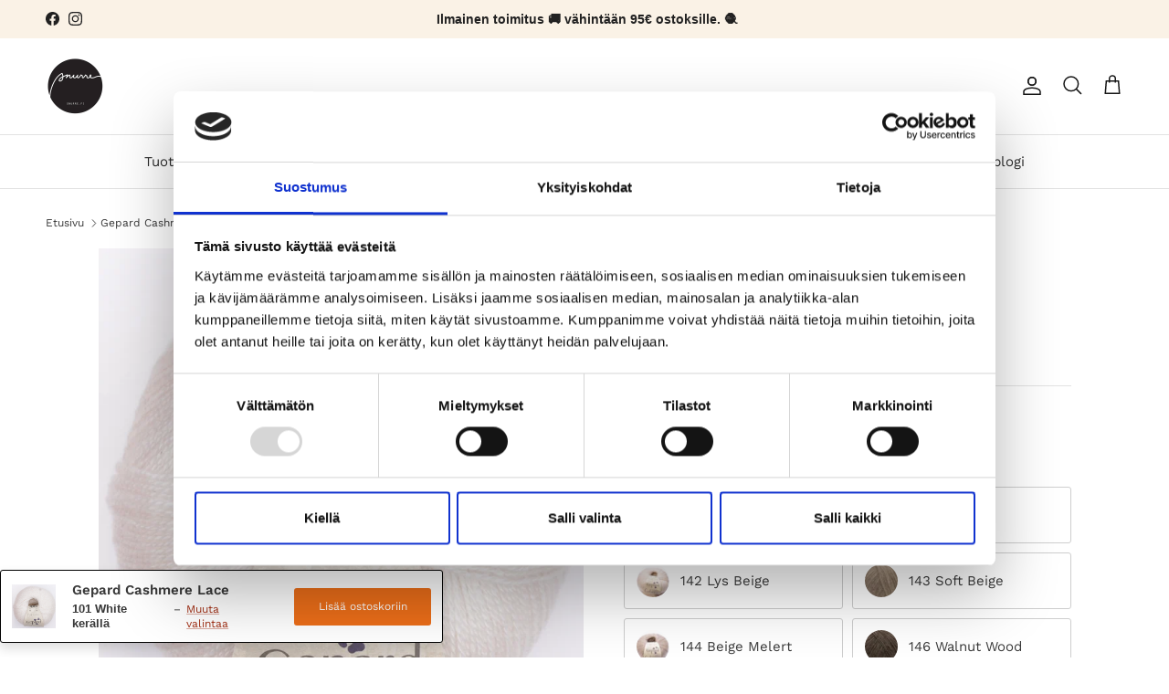

--- FILE ---
content_type: text/html; charset=utf-8
request_url: https://www.snurre.fi/products/gepard-cashmere-lace
body_size: 54828
content:
<!doctype html>
<html class="no-js" lang="fi" dir="ltr">
<head><meta charset="utf-8">
<meta name="viewport" content="width=device-width,initial-scale=1">
<title>Gepard Cashmere Lace | Hienoimmat kashmirlangat Snurre.fi</title><link rel="canonical" href="https://www.snurre.fi/products/gepard-cashmere-lace"><link rel="icon" href="//www.snurre.fi/cdn/shop/files/Snurre-logo_b364af15-e088-4e0a-baad-39a6e598f078.png?crop=center&height=48&v=1686062498&width=48" type="image/png">
  <link rel="apple-touch-icon" href="//www.snurre.fi/cdn/shop/files/Snurre-logo_b364af15-e088-4e0a-baad-39a6e598f078.png?crop=center&height=180&v=1686062498&width=180"><meta name="description" content="Tilaa upeat kashmirlangat heti verkosta tai tutustu Snurren kivijalassa! Hienoa ja riittoisaa100 % korkeallaatuista kashmirlankaa! Neulo tätä 3-5 mm puikoilla. Cashmere Lace on kaksisäikeinen ja Italiassa pitkistä kuiduista kehrätty lanka. Lanka soljuu puikoilla niin ihanasti, että toivoo vyyhdin riittävän ikuisesti!"><meta property="og:site_name" content="Snurre">
<meta property="og:url" content="https://www.snurre.fi/products/gepard-cashmere-lace">
<meta property="og:title" content="Gepard Cashmere Lace | Hienoimmat kashmirlangat Snurre.fi">
<meta property="og:type" content="product">
<meta property="og:description" content="Tilaa upeat kashmirlangat heti verkosta tai tutustu Snurren kivijalassa! Hienoa ja riittoisaa100 % korkeallaatuista kashmirlankaa! Neulo tätä 3-5 mm puikoilla. Cashmere Lace on kaksisäikeinen ja Italiassa pitkistä kuiduista kehrätty lanka. Lanka soljuu puikoilla niin ihanasti, että toivoo vyyhdin riittävän ikuisesti!"><meta property="og:image" content="http://www.snurre.fi/cdn/shop/files/20250613_074523009_iOS.heic?crop=center&height=1200&v=1753796512&width=1200">
  <meta property="og:image:secure_url" content="https://www.snurre.fi/cdn/shop/files/20250613_074523009_iOS.heic?crop=center&height=1200&v=1753796512&width=1200">
  <meta property="og:image:width" content="4284">
  <meta property="og:image:height" content="5355"><meta property="og:price:amount" content="18,70">
  <meta property="og:price:currency" content="EUR"><meta name="twitter:card" content="summary_large_image">
<meta name="twitter:title" content="Gepard Cashmere Lace | Hienoimmat kashmirlangat Snurre.fi">
<meta name="twitter:description" content="Tilaa upeat kashmirlangat heti verkosta tai tutustu Snurren kivijalassa! Hienoa ja riittoisaa100 % korkeallaatuista kashmirlankaa! Neulo tätä 3-5 mm puikoilla. Cashmere Lace on kaksisäikeinen ja Italiassa pitkistä kuiduista kehrätty lanka. Lanka soljuu puikoilla niin ihanasti, että toivoo vyyhdin riittävän ikuisesti!">
<style>@font-face {
  font-family: "Work Sans";
  font-weight: 400;
  font-style: normal;
  font-display: fallback;
  src: url("//www.snurre.fi/cdn/fonts/work_sans/worksans_n4.b7973b3d07d0ace13de1b1bea9c45759cdbe12cf.woff2") format("woff2"),
       url("//www.snurre.fi/cdn/fonts/work_sans/worksans_n4.cf5ceb1e6d373a9505e637c1aff0a71d0959556d.woff") format("woff");
}
@font-face {
  font-family: "Work Sans";
  font-weight: 700;
  font-style: normal;
  font-display: fallback;
  src: url("//www.snurre.fi/cdn/fonts/work_sans/worksans_n7.e2cf5bd8f2c7e9d30c030f9ea8eafc69f5a92f7b.woff2") format("woff2"),
       url("//www.snurre.fi/cdn/fonts/work_sans/worksans_n7.20f1c80359e7f7b4327b81543e1acb5c32cd03cd.woff") format("woff");
}
@font-face {
  font-family: "Work Sans";
  font-weight: 500;
  font-style: normal;
  font-display: fallback;
  src: url("//www.snurre.fi/cdn/fonts/work_sans/worksans_n5.42fc03d7028ac0f31a2ddf10d4a2904a7483a1c4.woff2") format("woff2"),
       url("//www.snurre.fi/cdn/fonts/work_sans/worksans_n5.1f79bf93aa21696aa0428c88e39fb9f946295341.woff") format("woff");
}
@font-face {
  font-family: "Work Sans";
  font-weight: 400;
  font-style: italic;
  font-display: fallback;
  src: url("//www.snurre.fi/cdn/fonts/work_sans/worksans_i4.16ff51e3e71fc1d09ff97b9ff9ccacbeeb384ec4.woff2") format("woff2"),
       url("//www.snurre.fi/cdn/fonts/work_sans/worksans_i4.ed4a1418cba5b7f04f79e4d5c8a5f1a6bd34f23b.woff") format("woff");
}
@font-face {
  font-family: "Work Sans";
  font-weight: 700;
  font-style: italic;
  font-display: fallback;
  src: url("//www.snurre.fi/cdn/fonts/work_sans/worksans_i7.7cdba6320b03c03dcaa365743a4e0e729fe97e54.woff2") format("woff2"),
       url("//www.snurre.fi/cdn/fonts/work_sans/worksans_i7.42a9f4016982495f4c0b0fb3dc64cf8f2d0c3eaa.woff") format("woff");
}
@font-face {
  font-family: "Work Sans";
  font-weight: 500;
  font-style: normal;
  font-display: fallback;
  src: url("//www.snurre.fi/cdn/fonts/work_sans/worksans_n5.42fc03d7028ac0f31a2ddf10d4a2904a7483a1c4.woff2") format("woff2"),
       url("//www.snurre.fi/cdn/fonts/work_sans/worksans_n5.1f79bf93aa21696aa0428c88e39fb9f946295341.woff") format("woff");
}
@font-face {
  font-family: Arimo;
  font-weight: 700;
  font-style: normal;
  font-display: fallback;
  src: url("//www.snurre.fi/cdn/fonts/arimo/arimo_n7.1d2d0638e6a1228d86beb0e10006e3280ccb2d04.woff2") format("woff2"),
       url("//www.snurre.fi/cdn/fonts/arimo/arimo_n7.f4b9139e8eac4a17b38b8707044c20f54c3be479.woff") format("woff");
}
@font-face {
  font-family: "Work Sans";
  font-weight: 400;
  font-style: normal;
  font-display: fallback;
  src: url("//www.snurre.fi/cdn/fonts/work_sans/worksans_n4.b7973b3d07d0ace13de1b1bea9c45759cdbe12cf.woff2") format("woff2"),
       url("//www.snurre.fi/cdn/fonts/work_sans/worksans_n4.cf5ceb1e6d373a9505e637c1aff0a71d0959556d.woff") format("woff");
}
@font-face {
  font-family: "Work Sans";
  font-weight: 600;
  font-style: normal;
  font-display: fallback;
  src: url("//www.snurre.fi/cdn/fonts/work_sans/worksans_n6.75811c3bd5161ea6e3ceb2d48ca889388f9bd5fe.woff2") format("woff2"),
       url("//www.snurre.fi/cdn/fonts/work_sans/worksans_n6.defcf26f28f3fa3df4555714d3f2e0f1217d7772.woff") format("woff");
}
:root {
  --page-container-width:          1480px;
  --reading-container-width:       720px;
  --divider-opacity:               0.14;
  --gutter-large:                  30px;
  --gutter-desktop:                20px;
  --gutter-mobile:                 16px;
  --section-padding:               50px;
  --larger-section-padding:        80px;
  --larger-section-padding-mobile: 60px;
  --largest-section-padding:       110px;
  --aos-animate-duration:          0.6s;

  --base-font-family:              "Work Sans", sans-serif;
  --base-font-weight:              400;
  --base-font-style:               normal;
  --heading-font-family:           "Work Sans", sans-serif;
  --heading-font-weight:           500;
  --heading-font-style:            normal;
  --heading-font-letter-spacing:   normal;
  --logo-font-family:              Arimo, sans-serif;
  --logo-font-weight:              700;
  --logo-font-style:               normal;
  --nav-font-family:               "Work Sans", sans-serif;
  --nav-font-weight:               400;
  --nav-font-style:                normal;

  --base-text-size:15px;
  --base-line-height:              1.6;
  --input-text-size:16px;
  --smaller-text-size-1:12px;
  --smaller-text-size-2:14px;
  --smaller-text-size-3:12px;
  --smaller-text-size-4:11px;
  --larger-text-size:32px;
  --super-large-text-size:56px;
  --super-large-mobile-text-size:26px;
  --larger-mobile-text-size:26px;
  --logo-text-size:24px;--btn-letter-spacing: normal;
    --btn-text-transform: none;
    --button-text-size: 15px;
    --quickbuy-button-text-size: 14px;
    --small-feature-link-font-size: 1em;
    --input-btn-padding-top: 13px;
    --input-btn-padding-bottom: 13px;--heading-text-transform:none;
  --nav-text-size:                      15px;
  --mobile-menu-font-weight:            600;

  --body-bg-color:                      255 255 255;
  --bg-color:                           255 255 255;
  --body-text-color:                    57 57 57;
  --text-color:                         57 57 57;

  --header-text-col:                    #171717;--header-text-hover-col:             var(--main-nav-link-hover-col);--header-bg-col:                     #ffffff;
  --heading-color:                     23 23 23;
  --body-heading-color:                23 23 23;
  --heading-divider-col:               #e2e2e2;

  --logo-col:                          #171717;
  --main-nav-bg:                       #ffffff;
  --main-nav-link-col:                 #2b2b2b;
  --main-nav-link-hover-col:           #a22e13;
  --main-nav-link-featured-col:        #df5641;

  --link-color:                        162 46 19;
  --body-link-color:                   162 46 19;

  --btn-bg-color:                        236 110 25;
  --btn-bg-hover-color:                  255 141 64;
  --btn-border-color:                    236 110 25;
  --btn-border-hover-color:              255 141 64;
  --btn-text-color:                      255 255 255;
  --btn-text-hover-color:                255 255 255;--btn-alt-bg-color:                    255 255 255;
  --btn-alt-text-color:                  25 25 25;
  --btn-alt-border-color:                25 25 25;
  --btn-alt-border-hover-color:          25 25 25;--btn-ter-bg-color:                    235 235 235;
  --btn-ter-text-color:                  6 6 6;
  --btn-ter-bg-hover-color:              236 110 25;
  --btn-ter-text-hover-color:            255 255 255;--btn-border-radius: 3px;
    --btn-inspired-border-radius: 3px;--color-scheme-default:                             #ffffff;
  --color-scheme-default-color:                       255 255 255;
  --color-scheme-default-text-color:                  57 57 57;
  --color-scheme-default-head-color:                  23 23 23;
  --color-scheme-default-link-color:                  162 46 19;
  --color-scheme-default-btn-text-color:              255 255 255;
  --color-scheme-default-btn-text-hover-color:        255 255 255;
  --color-scheme-default-btn-bg-color:                236 110 25;
  --color-scheme-default-btn-bg-hover-color:          255 141 64;
  --color-scheme-default-btn-border-color:            236 110 25;
  --color-scheme-default-btn-border-hover-color:      255 141 64;
  --color-scheme-default-btn-alt-text-color:          25 25 25;
  --color-scheme-default-btn-alt-bg-color:            255 255 255;
  --color-scheme-default-btn-alt-border-color:        25 25 25;
  --color-scheme-default-btn-alt-border-hover-color:  25 25 25;

  --color-scheme-1:                             #f7f7f8;
  --color-scheme-1-color:                       247 247 248;
  --color-scheme-1-text-color:                  103 104 105;
  --color-scheme-1-head-color:                  23 23 23;
  --color-scheme-1-link-color:                  162 46 19;
  --color-scheme-1-btn-text-color:              255 255 255;
  --color-scheme-1-btn-text-hover-color:        255 255 255;
  --color-scheme-1-btn-bg-color:                236 110 25;
  --color-scheme-1-btn-bg-hover-color:          255 141 64;
  --color-scheme-1-btn-border-color:            236 110 25;
  --color-scheme-1-btn-border-hover-color:      255 141 64;
  --color-scheme-1-btn-alt-text-color:          25 25 25;
  --color-scheme-1-btn-alt-bg-color:            255 255 255;
  --color-scheme-1-btn-alt-border-color:        25 25 25;
  --color-scheme-1-btn-alt-border-hover-color:  25 25 25;

  --color-scheme-2:                             #f7f7f8;
  --color-scheme-2-color:                       247 247 248;
  --color-scheme-2-text-color:                  103 104 105;
  --color-scheme-2-head-color:                  23 23 23;
  --color-scheme-2-link-color:                  23 23 23;
  --color-scheme-2-btn-text-color:              255 255 255;
  --color-scheme-2-btn-text-hover-color:        255 255 255;
  --color-scheme-2-btn-bg-color:                236 110 25;
  --color-scheme-2-btn-bg-hover-color:          255 141 64;
  --color-scheme-2-btn-border-color:            236 110 25;
  --color-scheme-2-btn-border-hover-color:      255 141 64;
  --color-scheme-2-btn-alt-text-color:          25 25 25;
  --color-scheme-2-btn-alt-bg-color:            255 255 255;
  --color-scheme-2-btn-alt-border-color:        25 25 25;
  --color-scheme-2-btn-alt-border-hover-color:  25 25 25;

  /* Shop Pay payment terms */
  --payment-terms-background-color:    #ffffff;--quickbuy-bg: 247 247 248;--body-input-background-color:       rgb(var(--body-bg-color));
  --input-background-color:            rgb(var(--body-bg-color));
  --body-input-text-color:             var(--body-text-color);
  --input-text-color:                  var(--body-text-color);
  --body-input-border-color:           rgb(206, 206, 206);
  --input-border-color:                rgb(206, 206, 206);
  --input-border-color-hover:          rgb(146, 146, 146);
  --input-border-color-active:         rgb(57, 57, 57);

  --swatch-cross-svg:                  url("data:image/svg+xml,%3Csvg xmlns='http://www.w3.org/2000/svg' width='240' height='240' viewBox='0 0 24 24' fill='none' stroke='rgb(206, 206, 206)' stroke-width='0.09' preserveAspectRatio='none' %3E%3Cline x1='24' y1='0' x2='0' y2='24'%3E%3C/line%3E%3C/svg%3E");
  --swatch-cross-hover:                url("data:image/svg+xml,%3Csvg xmlns='http://www.w3.org/2000/svg' width='240' height='240' viewBox='0 0 24 24' fill='none' stroke='rgb(146, 146, 146)' stroke-width='0.09' preserveAspectRatio='none' %3E%3Cline x1='24' y1='0' x2='0' y2='24'%3E%3C/line%3E%3C/svg%3E");
  --swatch-cross-active:               url("data:image/svg+xml,%3Csvg xmlns='http://www.w3.org/2000/svg' width='240' height='240' viewBox='0 0 24 24' fill='none' stroke='rgb(57, 57, 57)' stroke-width='0.09' preserveAspectRatio='none' %3E%3Cline x1='24' y1='0' x2='0' y2='24'%3E%3C/line%3E%3C/svg%3E");

  --footer-divider-col:                #e4e4e4;
  --footer-text-col:                   61 61 61;
  --footer-heading-col:                23 23 23;
  --footer-bg-col:                     247 247 248;--product-label-overlay-justify: flex-start;--product-label-overlay-align: flex-start;--product-label-overlay-reduction-text:   #ffffff;
  --product-label-overlay-reduction-bg:     #e73d3d;
  --product-label-overlay-reduction-text-weight: 600;
  --product-label-overlay-stock-text:       #814a15;
  --product-label-overlay-stock-bg:         #ede7da;
  --product-label-overlay-new-text:         #005e0a;
  --product-label-overlay-new-bg:           #9deab3;
  --product-label-overlay-meta-text:        #ffffff;
  --product-label-overlay-meta-bg:          #09728c;
  --product-label-sale-text:                #df5641;
  --product-label-sold-text:                #171717;
  --product-label-preorder-text:            #60a57e;

  --product-block-crop-align:               center;

  
  --product-block-price-align:              center;
  --product-block-price-item-margin-start:  .25rem;
  --product-block-price-item-margin-end:    .25rem;
  

  

  --collection-block-image-position:   center center;

  --swatch-picker-image-size:          40px;
  --swatch-crop-align:                 center center;

  --image-overlay-text-color:          255 255 255;--image-overlay-bg:                  rgba(23, 23, 23, 0.1);
  --image-overlay-shadow-start:        rgb(0 0 0 / 0.15);
  --image-overlay-box-opacity:         0.9;--product-inventory-ok-box-color:            #f2faf0;
  --product-inventory-ok-text-color:           #108043;
  --product-inventory-ok-icon-box-fill-color:  #fff;
  --product-inventory-low-box-color:           #fcf1cd;
  --product-inventory-low-text-color:          #9c6700;
  --product-inventory-low-icon-box-fill-color: #fff;
  --product-inventory-low-text-color-channels: 16, 128, 67;
  --product-inventory-ok-text-color-channels:  156, 103, 0;

  --rating-star-color: 246 165 41;--overlay-align-left: start;
    --overlay-align-right: end;}html[dir=rtl] {
  --overlay-right-text-m-left: 0;
  --overlay-right-text-m-right: auto;
  --overlay-left-shadow-left-left: 15%;
  --overlay-left-shadow-left-right: -50%;
  --overlay-left-shadow-right-left: -85%;
  --overlay-left-shadow-right-right: 0;
}.image-overlay--bg-box .text-overlay .text-overlay__text {
    --image-overlay-box-bg: 255 255 255;
    --heading-color: var(--body-heading-color);
    --text-color: var(--body-text-color);
    --link-color: var(--body-link-color);
  }::selection {
    background: rgb(var(--body-heading-color));
    color: rgb(var(--body-bg-color));
  }
  ::-moz-selection {
    background: rgb(var(--body-heading-color));
    color: rgb(var(--body-bg-color));
  }.use-color-scheme--default {
  --product-label-sale-text:           #df5641;
  --product-label-sold-text:           #171717;
  --product-label-preorder-text:       #60a57e;
  --input-background-color:            rgb(var(--body-bg-color));
  --input-text-color:                  var(--body-input-text-color);
  --input-border-color:                rgb(206, 206, 206);
  --input-border-color-hover:          rgb(146, 146, 146);
  --input-border-color-active:         rgb(57, 57, 57);
}</style>

  <link href="//www.snurre.fi/cdn/shop/t/15/assets/main.css?v=172312757779536793001754550789" rel="stylesheet" type="text/css" media="all" />
<link rel="preload" as="font" href="//www.snurre.fi/cdn/fonts/work_sans/worksans_n4.b7973b3d07d0ace13de1b1bea9c45759cdbe12cf.woff2" type="font/woff2" crossorigin><link rel="preload" as="font" href="//www.snurre.fi/cdn/fonts/work_sans/worksans_n5.42fc03d7028ac0f31a2ddf10d4a2904a7483a1c4.woff2" type="font/woff2" crossorigin><script>
    document.documentElement.className = document.documentElement.className.replace('no-js', 'js');

    window.theme = {
      info: {
        name: 'Symmetry',
        version: '8.0.0'
      },
      device: {
        hasTouch: window.matchMedia('(any-pointer: coarse)').matches,
        hasHover: window.matchMedia('(hover: hover)').matches
      },
      mediaQueries: {
        md: '(min-width: 768px)',
        productMediaCarouselBreak: '(min-width: 1041px)'
      },
      routes: {
        base: 'https://www.snurre.fi',
        cart: '/cart',
        cartAdd: '/cart/add.js',
        cartUpdate: '/cart/update.js',
        predictiveSearch: '/search/suggest'
      },
      strings: {
        cartTermsConfirmation: "Jatkaaksesi sinun on hyväksyttävä ehdot",
        cartItemsQuantityError: "Voit lisätä vain [QUANTITY] kappaletta tätä tuotetta ostoskoriin.",
        generalSearchViewAll: "Katso kaikki",
        noStock: "Loppu varastosta",
        noVariant: "Ei saatavilla",
        productsProductChooseA: "Valitse",
        generalSearchPages: "Sivut",
        generalSearchNoResultsWithoutTerms: "Valitettavasti hakusi ei tuottanut tulosta",
        shippingCalculator: {
          singleRate: "Tälle toimitusosoitteelle on vain yksi toimitusvaihtoehto:",
          multipleRates: "Useita toimitusvaihtoehtoja saatavilla:",
          noRates: "Valitettavasti tilaus tälle alueelle ei ole mahdollinen"
        },
        regularPrice: "Normaalihinta",
        salePrice: "Alennushinta"
      },
      settings: {
        moneyWithCurrencyFormat: "€{{amount_with_comma_separator}} EUR",
        cartType: "drawer",
        afterAddToCart: "drawer",
        quickbuyStyle: "button",
        externalLinksNewTab: true,
        internalLinksSmoothScroll: true
      }
    }

    theme.inlineNavigationCheck = function() {
      var pageHeader = document.querySelector('.pageheader'),
          inlineNavContainer = pageHeader.querySelector('.logo-area__left__inner'),
          inlineNav = inlineNavContainer.querySelector('.navigation--left');
      if (inlineNav && getComputedStyle(inlineNav).display != 'none') {
        var inlineMenuCentered = document.querySelector('.pageheader--layout-inline-menu-center'),
            logoContainer = document.querySelector('.logo-area__middle__inner');
        if(inlineMenuCentered) {
          var rightWidth = document.querySelector('.logo-area__right__inner').clientWidth,
              middleWidth = logoContainer.clientWidth,
              logoArea = document.querySelector('.logo-area'),
              computedLogoAreaStyle = getComputedStyle(logoArea),
              logoAreaInnerWidth = logoArea.clientWidth - Math.ceil(parseFloat(computedLogoAreaStyle.paddingLeft)) - Math.ceil(parseFloat(computedLogoAreaStyle.paddingRight)),
              availableNavWidth = logoAreaInnerWidth - Math.max(rightWidth, middleWidth) * 2 - 40;
          inlineNavContainer.style.maxWidth = availableNavWidth + 'px';
        }

        var firstInlineNavLink = inlineNav.querySelector('.navigation__item:first-child'),
            lastInlineNavLink = inlineNav.querySelector('.navigation__item:last-child');
        if (lastInlineNavLink) {
          var inlineNavWidth = null;
          if(document.querySelector('html[dir=rtl]')) {
            inlineNavWidth = firstInlineNavLink.offsetLeft - lastInlineNavLink.offsetLeft + firstInlineNavLink.offsetWidth;
          } else {
            inlineNavWidth = lastInlineNavLink.offsetLeft - firstInlineNavLink.offsetLeft + lastInlineNavLink.offsetWidth;
          }
          if (inlineNavContainer.offsetWidth >= inlineNavWidth) {
            pageHeader.classList.add('pageheader--layout-inline-permitted');
            var tallLogo = logoContainer.clientHeight > lastInlineNavLink.clientHeight + 20;
            if (tallLogo) {
              inlineNav.classList.add('navigation--tight-underline');
            } else {
              inlineNav.classList.remove('navigation--tight-underline');
            }
          } else {
            pageHeader.classList.remove('pageheader--layout-inline-permitted');
          }
        }
      }
    };

    theme.setInitialHeaderHeightProperty = () => {
      const section = document.querySelector('.section-header');
      if (section) {
        document.documentElement.style.setProperty('--theme-header-height', Math.ceil(section.clientHeight) + 'px');
      }
    };
  </script>

  <script src="//www.snurre.fi/cdn/shop/t/15/assets/main.js?v=150891663519462644191755773158" defer></script>
    <script src="//www.snurre.fi/cdn/shop/t/15/assets/animate-on-scroll.js?v=15249566486942820451754550789" defer></script>
    <link href="//www.snurre.fi/cdn/shop/t/15/assets/animate-on-scroll.css?v=135962721104954213331754550789" rel="stylesheet" type="text/css" media="all" />
  

  <script>window.performance && window.performance.mark && window.performance.mark('shopify.content_for_header.start');</script><meta name="google-site-verification" content="t6wMvMpJoUP2npAyVWGHxQ2oFFIM9P1eWo90sI59w4s">
<meta id="shopify-digital-wallet" name="shopify-digital-wallet" content="/46080819352/digital_wallets/dialog">
<meta name="shopify-checkout-api-token" content="59751c3b2937f9dc948785f6ac174e8f">
<link rel="alternate" type="application/json+oembed" href="https://www.snurre.fi/products/gepard-cashmere-lace.oembed">
<script async="async" src="/checkouts/internal/preloads.js?locale=fi-FI"></script>
<script id="apple-pay-shop-capabilities" type="application/json">{"shopId":46080819352,"countryCode":"FI","currencyCode":"EUR","merchantCapabilities":["supports3DS"],"merchantId":"gid:\/\/shopify\/Shop\/46080819352","merchantName":"Snurre","requiredBillingContactFields":["postalAddress","email","phone"],"requiredShippingContactFields":["postalAddress","email","phone"],"shippingType":"shipping","supportedNetworks":["visa","maestro","masterCard","amex"],"total":{"type":"pending","label":"Snurre","amount":"1.00"},"shopifyPaymentsEnabled":true,"supportsSubscriptions":true}</script>
<script id="shopify-features" type="application/json">{"accessToken":"59751c3b2937f9dc948785f6ac174e8f","betas":["rich-media-storefront-analytics"],"domain":"www.snurre.fi","predictiveSearch":true,"shopId":46080819352,"locale":"fi"}</script>
<script>var Shopify = Shopify || {};
Shopify.shop = "snurre.myshopify.com";
Shopify.locale = "fi";
Shopify.currency = {"active":"EUR","rate":"1.0"};
Shopify.country = "FI";
Shopify.theme = {"name":"Snurre Symmetry 8.0","id":182821650756,"schema_name":"Symmetry","schema_version":"8.0.0","theme_store_id":568,"role":"main"};
Shopify.theme.handle = "null";
Shopify.theme.style = {"id":null,"handle":null};
Shopify.cdnHost = "www.snurre.fi/cdn";
Shopify.routes = Shopify.routes || {};
Shopify.routes.root = "/";</script>
<script type="module">!function(o){(o.Shopify=o.Shopify||{}).modules=!0}(window);</script>
<script>!function(o){function n(){var o=[];function n(){o.push(Array.prototype.slice.apply(arguments))}return n.q=o,n}var t=o.Shopify=o.Shopify||{};t.loadFeatures=n(),t.autoloadFeatures=n()}(window);</script>
<script id="shop-js-analytics" type="application/json">{"pageType":"product"}</script>
<script defer="defer" async type="module" src="//www.snurre.fi/cdn/shopifycloud/shop-js/modules/v2/client.init-shop-cart-sync_BaVYBPKc.fi.esm.js"></script>
<script defer="defer" async type="module" src="//www.snurre.fi/cdn/shopifycloud/shop-js/modules/v2/chunk.common_CTbb0h5t.esm.js"></script>
<script defer="defer" async type="module" src="//www.snurre.fi/cdn/shopifycloud/shop-js/modules/v2/chunk.modal_DUS8DR4E.esm.js"></script>
<script type="module">
  await import("//www.snurre.fi/cdn/shopifycloud/shop-js/modules/v2/client.init-shop-cart-sync_BaVYBPKc.fi.esm.js");
await import("//www.snurre.fi/cdn/shopifycloud/shop-js/modules/v2/chunk.common_CTbb0h5t.esm.js");
await import("//www.snurre.fi/cdn/shopifycloud/shop-js/modules/v2/chunk.modal_DUS8DR4E.esm.js");

  window.Shopify.SignInWithShop?.initShopCartSync?.({"fedCMEnabled":true,"windoidEnabled":true});

</script>
<script>(function() {
  var isLoaded = false;
  function asyncLoad() {
    if (isLoaded) return;
    isLoaded = true;
    var urls = ["https:\/\/cdn-bundler.nice-team.net\/app\/js\/bundler.js?shop=snurre.myshopify.com"];
    for (var i = 0; i < urls.length; i++) {
      var s = document.createElement('script');
      s.type = 'text/javascript';
      s.async = true;
      s.src = urls[i];
      var x = document.getElementsByTagName('script')[0];
      x.parentNode.insertBefore(s, x);
    }
  };
  if(window.attachEvent) {
    window.attachEvent('onload', asyncLoad);
  } else {
    window.addEventListener('load', asyncLoad, false);
  }
})();</script>
<script id="__st">var __st={"a":46080819352,"offset":7200,"reqid":"71e783b1-09e5-4cfa-b3ec-6ccc7f4bd65f-1769525565","pageurl":"www.snurre.fi\/products\/gepard-cashmere-lace","u":"ae07d6e5d064","p":"product","rtyp":"product","rid":7534622966001};</script>
<script>window.ShopifyPaypalV4VisibilityTracking = true;</script>
<script id="captcha-bootstrap">!function(){'use strict';const t='contact',e='account',n='new_comment',o=[[t,t],['blogs',n],['comments',n],[t,'customer']],c=[[e,'customer_login'],[e,'guest_login'],[e,'recover_customer_password'],[e,'create_customer']],r=t=>t.map((([t,e])=>`form[action*='/${t}']:not([data-nocaptcha='true']) input[name='form_type'][value='${e}']`)).join(','),a=t=>()=>t?[...document.querySelectorAll(t)].map((t=>t.form)):[];function s(){const t=[...o],e=r(t);return a(e)}const i='password',u='form_key',d=['recaptcha-v3-token','g-recaptcha-response','h-captcha-response',i],f=()=>{try{return window.sessionStorage}catch{return}},m='__shopify_v',_=t=>t.elements[u];function p(t,e,n=!1){try{const o=window.sessionStorage,c=JSON.parse(o.getItem(e)),{data:r}=function(t){const{data:e,action:n}=t;return t[m]||n?{data:e,action:n}:{data:t,action:n}}(c);for(const[e,n]of Object.entries(r))t.elements[e]&&(t.elements[e].value=n);n&&o.removeItem(e)}catch(o){console.error('form repopulation failed',{error:o})}}const l='form_type',E='cptcha';function T(t){t.dataset[E]=!0}const w=window,h=w.document,L='Shopify',v='ce_forms',y='captcha';let A=!1;((t,e)=>{const n=(g='f06e6c50-85a8-45c8-87d0-21a2b65856fe',I='https://cdn.shopify.com/shopifycloud/storefront-forms-hcaptcha/ce_storefront_forms_captcha_hcaptcha.v1.5.2.iife.js',D={infoText:'hCaptchan suojaama',privacyText:'Tietosuoja',termsText:'Ehdot'},(t,e,n)=>{const o=w[L][v],c=o.bindForm;if(c)return c(t,g,e,D).then(n);var r;o.q.push([[t,g,e,D],n]),r=I,A||(h.body.append(Object.assign(h.createElement('script'),{id:'captcha-provider',async:!0,src:r})),A=!0)});var g,I,D;w[L]=w[L]||{},w[L][v]=w[L][v]||{},w[L][v].q=[],w[L][y]=w[L][y]||{},w[L][y].protect=function(t,e){n(t,void 0,e),T(t)},Object.freeze(w[L][y]),function(t,e,n,w,h,L){const[v,y,A,g]=function(t,e,n){const i=e?o:[],u=t?c:[],d=[...i,...u],f=r(d),m=r(i),_=r(d.filter((([t,e])=>n.includes(e))));return[a(f),a(m),a(_),s()]}(w,h,L),I=t=>{const e=t.target;return e instanceof HTMLFormElement?e:e&&e.form},D=t=>v().includes(t);t.addEventListener('submit',(t=>{const e=I(t);if(!e)return;const n=D(e)&&!e.dataset.hcaptchaBound&&!e.dataset.recaptchaBound,o=_(e),c=g().includes(e)&&(!o||!o.value);(n||c)&&t.preventDefault(),c&&!n&&(function(t){try{if(!f())return;!function(t){const e=f();if(!e)return;const n=_(t);if(!n)return;const o=n.value;o&&e.removeItem(o)}(t);const e=Array.from(Array(32),(()=>Math.random().toString(36)[2])).join('');!function(t,e){_(t)||t.append(Object.assign(document.createElement('input'),{type:'hidden',name:u})),t.elements[u].value=e}(t,e),function(t,e){const n=f();if(!n)return;const o=[...t.querySelectorAll(`input[type='${i}']`)].map((({name:t})=>t)),c=[...d,...o],r={};for(const[a,s]of new FormData(t).entries())c.includes(a)||(r[a]=s);n.setItem(e,JSON.stringify({[m]:1,action:t.action,data:r}))}(t,e)}catch(e){console.error('failed to persist form',e)}}(e),e.submit())}));const S=(t,e)=>{t&&!t.dataset[E]&&(n(t,e.some((e=>e===t))),T(t))};for(const o of['focusin','change'])t.addEventListener(o,(t=>{const e=I(t);D(e)&&S(e,y())}));const B=e.get('form_key'),M=e.get(l),P=B&&M;t.addEventListener('DOMContentLoaded',(()=>{const t=y();if(P)for(const e of t)e.elements[l].value===M&&p(e,B);[...new Set([...A(),...v().filter((t=>'true'===t.dataset.shopifyCaptcha))])].forEach((e=>S(e,t)))}))}(h,new URLSearchParams(w.location.search),n,t,e,['guest_login'])})(!0,!0)}();</script>
<script integrity="sha256-4kQ18oKyAcykRKYeNunJcIwy7WH5gtpwJnB7kiuLZ1E=" data-source-attribution="shopify.loadfeatures" defer="defer" src="//www.snurre.fi/cdn/shopifycloud/storefront/assets/storefront/load_feature-a0a9edcb.js" crossorigin="anonymous"></script>
<script data-source-attribution="shopify.dynamic_checkout.dynamic.init">var Shopify=Shopify||{};Shopify.PaymentButton=Shopify.PaymentButton||{isStorefrontPortableWallets:!0,init:function(){window.Shopify.PaymentButton.init=function(){};var t=document.createElement("script");t.src="https://www.snurre.fi/cdn/shopifycloud/portable-wallets/latest/portable-wallets.fi.js",t.type="module",document.head.appendChild(t)}};
</script>
<script data-source-attribution="shopify.dynamic_checkout.buyer_consent">
  function portableWalletsHideBuyerConsent(e){var t=document.getElementById("shopify-buyer-consent"),n=document.getElementById("shopify-subscription-policy-button");t&&n&&(t.classList.add("hidden"),t.setAttribute("aria-hidden","true"),n.removeEventListener("click",e))}function portableWalletsShowBuyerConsent(e){var t=document.getElementById("shopify-buyer-consent"),n=document.getElementById("shopify-subscription-policy-button");t&&n&&(t.classList.remove("hidden"),t.removeAttribute("aria-hidden"),n.addEventListener("click",e))}window.Shopify?.PaymentButton&&(window.Shopify.PaymentButton.hideBuyerConsent=portableWalletsHideBuyerConsent,window.Shopify.PaymentButton.showBuyerConsent=portableWalletsShowBuyerConsent);
</script>
<script>
  function portableWalletsCleanup(e){e&&e.src&&console.error("Failed to load portable wallets script "+e.src);var t=document.querySelectorAll("shopify-accelerated-checkout .shopify-payment-button__skeleton, shopify-accelerated-checkout-cart .wallet-cart-button__skeleton"),e=document.getElementById("shopify-buyer-consent");for(let e=0;e<t.length;e++)t[e].remove();e&&e.remove()}function portableWalletsNotLoadedAsModule(e){e instanceof ErrorEvent&&"string"==typeof e.message&&e.message.includes("import.meta")&&"string"==typeof e.filename&&e.filename.includes("portable-wallets")&&(window.removeEventListener("error",portableWalletsNotLoadedAsModule),window.Shopify.PaymentButton.failedToLoad=e,"loading"===document.readyState?document.addEventListener("DOMContentLoaded",window.Shopify.PaymentButton.init):window.Shopify.PaymentButton.init())}window.addEventListener("error",portableWalletsNotLoadedAsModule);
</script>

<script type="module" src="https://www.snurre.fi/cdn/shopifycloud/portable-wallets/latest/portable-wallets.fi.js" onError="portableWalletsCleanup(this)" crossorigin="anonymous"></script>
<script nomodule>
  document.addEventListener("DOMContentLoaded", portableWalletsCleanup);
</script>

<link id="shopify-accelerated-checkout-styles" rel="stylesheet" media="screen" href="https://www.snurre.fi/cdn/shopifycloud/portable-wallets/latest/accelerated-checkout-backwards-compat.css" crossorigin="anonymous">
<style id="shopify-accelerated-checkout-cart">
        #shopify-buyer-consent {
  margin-top: 1em;
  display: inline-block;
  width: 100%;
}

#shopify-buyer-consent.hidden {
  display: none;
}

#shopify-subscription-policy-button {
  background: none;
  border: none;
  padding: 0;
  text-decoration: underline;
  font-size: inherit;
  cursor: pointer;
}

#shopify-subscription-policy-button::before {
  box-shadow: none;
}

      </style>
<script id="sections-script" data-sections="related-products,footer" defer="defer" src="//www.snurre.fi/cdn/shop/t/15/compiled_assets/scripts.js?v=3563"></script>
<script>window.performance && window.performance.mark && window.performance.mark('shopify.content_for_header.end');</script>
<!-- CC Custom Head Start --><!-- Google Tag Manager -->
<script>(function(w,d,s,l,i){w[l]=w[l]||[];w[l].push({'gtm.start':
new Date().getTime(),event:'gtm.js'});var f=d.getElementsByTagName(s)[0],
j=d.createElement(s),dl=l!='dataLayer'?'&l='+l:'';j.async=true;j.src=
'https://www.googletagmanager.com/gtm.js?id='+i+dl;f.parentNode.insertBefore(j,f);
})(window,document,'script','dataLayer','GTM-KNC99R4');</script>
<!-- End Google Tag Manager -->

<meta name="facebook-domain-verification" content="m330hwx2f6k3sfgsukc8e3t7y9qbec">

<!-- jqueryless fix for back in stock -app -->
<script>
(function () {
  if (window.$ || window.jQuery) return;

  function wrap(nodes) {
    nodes = Array.prototype.slice.call(nodes || []);
    nodes.on = function (evt, handler, opts){ this.forEach(el=>el.addEventListener(evt, handler, opts||false)); return this; };
    nodes.off = function (evt, handler, opts){ this.forEach(el=>el.removeEventListener(evt, handler, opts||false)); return this; };
    nodes.addClass = function (c){ this.forEach(el=>el.classList.add(c)); return this; };
    nodes.removeClass = function (c){ this.forEach(el=>el.classList.remove(c)); return this; };
    nodes.toggleClass = function (c){ this.forEach(el=>el.classList.toggle(c)); return this; };
    nodes.attr = function (k,v){ if(v===undefined) return this[0]?.getAttribute(k); this.forEach(el=>el.setAttribute(k,v)); return this; };
    nodes.val = function (v){ if(v===undefined) return this[0]?.value; this.forEach(el=>el.value=v); return this; };
    nodes.html = function (h){ if(h===undefined) return this[0]?.innerHTML; this.forEach(el=>el.innerHTML=h); return this; };
    nodes.text = function (t){ if(t===undefined) return this[0]?.textContent; this.forEach(el=>el.textContent=t); return this; };
    nodes.find = function (sel){ let out=[]; this.forEach(el=>out=out.concat(Array.from(el.querySelectorAll(sel)))); return wrap(out); };
    nodes.closest = function (sel){ return wrap(this.map(el=>el.closest(sel)).filter(Boolean)); };
    nodes.each = function (fn){ this.forEach((el,i)=>fn.call(el,i,el)); return this; };

    nodes.eq = function(i){
      var idx = (i < 0) ? (this.length + i) : i;
      var item = (idx >= 0 && idx < this.length) ? this[idx] : null;
      return wrap(item ? [item] : []);
    };
    nodes.first = function(){ return this.eq(0); };
    nodes.last  = function(){ return this.eq(-1); };

    return nodes;
  }

  function $(selector, ctx){
    if (typeof selector === 'function'){
      if (document.readyState === 'loading') document.addEventListener('DOMContentLoaded', selector);
      else selector();
      return;
    }
    if (selector instanceof Node || selector === window || selector === document) return wrap([selector]);
    if (selector && selector.length && selector[0] instanceof Node) return wrap(selector); // NodeList/Array
    return wrap((ctx||document).querySelectorAll(selector));
  }

  // Minimit apumetodit, joita jotkin pluginitt kutsuvat:
  $.extend = function(target){ for (var i=1;i<arguments.length;i++){ for (var k in arguments[i]) if (Object.prototype.hasOwnProperty.call(arguments[i],k)) target[k]=arguments[i][k]; } return target; };
  $.param = function (obj){ return Object.keys(obj).map(k=>encodeURIComponent(k)+'='+encodeURIComponent(obj[k])).join('&'); };
  $.ajax = function (opts){
    var method = (opts.type||opts.method||'GET').toUpperCase();
    var url = opts.url, body = opts.data, headers = opts.headers||{};
    if (method==='GET' && body && typeof body==='object'){ var qs=$.param(body); if(qs) url+=(url.indexOf('?')===-1?'?':'&')+qs; body=undefined; }
    if (body && typeof body==='object' && !(body instanceof FormData)){ headers['Content-Type']=opts.contentType||'application/json'; body=JSON.stringify(body); }
    return fetch(url,{ method, headers, body, credentials: (opts.xhrFields&&opts.xhrFields.withCredentials)||opts.withCredentials ? 'include':'same-origin' })
      .then(res=>{ if(!res.ok) throw res; var ct=res.headers.get('content-type')||''; return ct.includes('application/json')?res.json():res.text(); })
      .then(data=>{ opts.success&&opts.success(data); opts.complete&&opts.complete(null,'success'); return data; })
      .catch(err=>{ opts.error&&opts.error(err); opts.complete&&opts.complete(err,'error'); throw err; });
  };
  $.get = (u,d,s)=>$.ajax({url:u,type:'GET',data:d,success:s});
  $.post = (u,d,s)=>$.ajax({url:u,type:'POST',data:d,success:s});

  window.$ = window.jQuery = $;
})();
</script><!-- CC Custom Head End --><link href="https://monorail-edge.shopifysvc.com" rel="dns-prefetch">
<script>(function(){if ("sendBeacon" in navigator && "performance" in window) {try {var session_token_from_headers = performance.getEntriesByType('navigation')[0].serverTiming.find(x => x.name == '_s').description;} catch {var session_token_from_headers = undefined;}var session_cookie_matches = document.cookie.match(/_shopify_s=([^;]*)/);var session_token_from_cookie = session_cookie_matches && session_cookie_matches.length === 2 ? session_cookie_matches[1] : "";var session_token = session_token_from_headers || session_token_from_cookie || "";function handle_abandonment_event(e) {var entries = performance.getEntries().filter(function(entry) {return /monorail-edge.shopifysvc.com/.test(entry.name);});if (!window.abandonment_tracked && entries.length === 0) {window.abandonment_tracked = true;var currentMs = Date.now();var navigation_start = performance.timing.navigationStart;var payload = {shop_id: 46080819352,url: window.location.href,navigation_start,duration: currentMs - navigation_start,session_token,page_type: "product"};window.navigator.sendBeacon("https://monorail-edge.shopifysvc.com/v1/produce", JSON.stringify({schema_id: "online_store_buyer_site_abandonment/1.1",payload: payload,metadata: {event_created_at_ms: currentMs,event_sent_at_ms: currentMs}}));}}window.addEventListener('pagehide', handle_abandonment_event);}}());</script>
<script id="web-pixels-manager-setup">(function e(e,d,r,n,o){if(void 0===o&&(o={}),!Boolean(null===(a=null===(i=window.Shopify)||void 0===i?void 0:i.analytics)||void 0===a?void 0:a.replayQueue)){var i,a;window.Shopify=window.Shopify||{};var t=window.Shopify;t.analytics=t.analytics||{};var s=t.analytics;s.replayQueue=[],s.publish=function(e,d,r){return s.replayQueue.push([e,d,r]),!0};try{self.performance.mark("wpm:start")}catch(e){}var l=function(){var e={modern:/Edge?\/(1{2}[4-9]|1[2-9]\d|[2-9]\d{2}|\d{4,})\.\d+(\.\d+|)|Firefox\/(1{2}[4-9]|1[2-9]\d|[2-9]\d{2}|\d{4,})\.\d+(\.\d+|)|Chrom(ium|e)\/(9{2}|\d{3,})\.\d+(\.\d+|)|(Maci|X1{2}).+ Version\/(15\.\d+|(1[6-9]|[2-9]\d|\d{3,})\.\d+)([,.]\d+|)( \(\w+\)|)( Mobile\/\w+|) Safari\/|Chrome.+OPR\/(9{2}|\d{3,})\.\d+\.\d+|(CPU[ +]OS|iPhone[ +]OS|CPU[ +]iPhone|CPU IPhone OS|CPU iPad OS)[ +]+(15[._]\d+|(1[6-9]|[2-9]\d|\d{3,})[._]\d+)([._]\d+|)|Android:?[ /-](13[3-9]|1[4-9]\d|[2-9]\d{2}|\d{4,})(\.\d+|)(\.\d+|)|Android.+Firefox\/(13[5-9]|1[4-9]\d|[2-9]\d{2}|\d{4,})\.\d+(\.\d+|)|Android.+Chrom(ium|e)\/(13[3-9]|1[4-9]\d|[2-9]\d{2}|\d{4,})\.\d+(\.\d+|)|SamsungBrowser\/([2-9]\d|\d{3,})\.\d+/,legacy:/Edge?\/(1[6-9]|[2-9]\d|\d{3,})\.\d+(\.\d+|)|Firefox\/(5[4-9]|[6-9]\d|\d{3,})\.\d+(\.\d+|)|Chrom(ium|e)\/(5[1-9]|[6-9]\d|\d{3,})\.\d+(\.\d+|)([\d.]+$|.*Safari\/(?![\d.]+ Edge\/[\d.]+$))|(Maci|X1{2}).+ Version\/(10\.\d+|(1[1-9]|[2-9]\d|\d{3,})\.\d+)([,.]\d+|)( \(\w+\)|)( Mobile\/\w+|) Safari\/|Chrome.+OPR\/(3[89]|[4-9]\d|\d{3,})\.\d+\.\d+|(CPU[ +]OS|iPhone[ +]OS|CPU[ +]iPhone|CPU IPhone OS|CPU iPad OS)[ +]+(10[._]\d+|(1[1-9]|[2-9]\d|\d{3,})[._]\d+)([._]\d+|)|Android:?[ /-](13[3-9]|1[4-9]\d|[2-9]\d{2}|\d{4,})(\.\d+|)(\.\d+|)|Mobile Safari.+OPR\/([89]\d|\d{3,})\.\d+\.\d+|Android.+Firefox\/(13[5-9]|1[4-9]\d|[2-9]\d{2}|\d{4,})\.\d+(\.\d+|)|Android.+Chrom(ium|e)\/(13[3-9]|1[4-9]\d|[2-9]\d{2}|\d{4,})\.\d+(\.\d+|)|Android.+(UC? ?Browser|UCWEB|U3)[ /]?(15\.([5-9]|\d{2,})|(1[6-9]|[2-9]\d|\d{3,})\.\d+)\.\d+|SamsungBrowser\/(5\.\d+|([6-9]|\d{2,})\.\d+)|Android.+MQ{2}Browser\/(14(\.(9|\d{2,})|)|(1[5-9]|[2-9]\d|\d{3,})(\.\d+|))(\.\d+|)|K[Aa][Ii]OS\/(3\.\d+|([4-9]|\d{2,})\.\d+)(\.\d+|)/},d=e.modern,r=e.legacy,n=navigator.userAgent;return n.match(d)?"modern":n.match(r)?"legacy":"unknown"}(),u="modern"===l?"modern":"legacy",c=(null!=n?n:{modern:"",legacy:""})[u],f=function(e){return[e.baseUrl,"/wpm","/b",e.hashVersion,"modern"===e.buildTarget?"m":"l",".js"].join("")}({baseUrl:d,hashVersion:r,buildTarget:u}),m=function(e){var d=e.version,r=e.bundleTarget,n=e.surface,o=e.pageUrl,i=e.monorailEndpoint;return{emit:function(e){var a=e.status,t=e.errorMsg,s=(new Date).getTime(),l=JSON.stringify({metadata:{event_sent_at_ms:s},events:[{schema_id:"web_pixels_manager_load/3.1",payload:{version:d,bundle_target:r,page_url:o,status:a,surface:n,error_msg:t},metadata:{event_created_at_ms:s}}]});if(!i)return console&&console.warn&&console.warn("[Web Pixels Manager] No Monorail endpoint provided, skipping logging."),!1;try{return self.navigator.sendBeacon.bind(self.navigator)(i,l)}catch(e){}var u=new XMLHttpRequest;try{return u.open("POST",i,!0),u.setRequestHeader("Content-Type","text/plain"),u.send(l),!0}catch(e){return console&&console.warn&&console.warn("[Web Pixels Manager] Got an unhandled error while logging to Monorail."),!1}}}}({version:r,bundleTarget:l,surface:e.surface,pageUrl:self.location.href,monorailEndpoint:e.monorailEndpoint});try{o.browserTarget=l,function(e){var d=e.src,r=e.async,n=void 0===r||r,o=e.onload,i=e.onerror,a=e.sri,t=e.scriptDataAttributes,s=void 0===t?{}:t,l=document.createElement("script"),u=document.querySelector("head"),c=document.querySelector("body");if(l.async=n,l.src=d,a&&(l.integrity=a,l.crossOrigin="anonymous"),s)for(var f in s)if(Object.prototype.hasOwnProperty.call(s,f))try{l.dataset[f]=s[f]}catch(e){}if(o&&l.addEventListener("load",o),i&&l.addEventListener("error",i),u)u.appendChild(l);else{if(!c)throw new Error("Did not find a head or body element to append the script");c.appendChild(l)}}({src:f,async:!0,onload:function(){if(!function(){var e,d;return Boolean(null===(d=null===(e=window.Shopify)||void 0===e?void 0:e.analytics)||void 0===d?void 0:d.initialized)}()){var d=window.webPixelsManager.init(e)||void 0;if(d){var r=window.Shopify.analytics;r.replayQueue.forEach((function(e){var r=e[0],n=e[1],o=e[2];d.publishCustomEvent(r,n,o)})),r.replayQueue=[],r.publish=d.publishCustomEvent,r.visitor=d.visitor,r.initialized=!0}}},onerror:function(){return m.emit({status:"failed",errorMsg:"".concat(f," has failed to load")})},sri:function(e){var d=/^sha384-[A-Za-z0-9+/=]+$/;return"string"==typeof e&&d.test(e)}(c)?c:"",scriptDataAttributes:o}),m.emit({status:"loading"})}catch(e){m.emit({status:"failed",errorMsg:(null==e?void 0:e.message)||"Unknown error"})}}})({shopId: 46080819352,storefrontBaseUrl: "https://www.snurre.fi",extensionsBaseUrl: "https://extensions.shopifycdn.com/cdn/shopifycloud/web-pixels-manager",monorailEndpoint: "https://monorail-edge.shopifysvc.com/unstable/produce_batch",surface: "storefront-renderer",enabledBetaFlags: ["2dca8a86"],webPixelsConfigList: [{"id":"882278724","configuration":"{\"config\":\"{\\\"pixel_id\\\":\\\"G-JGKFGWQPWZ\\\",\\\"target_country\\\":\\\"FI\\\",\\\"gtag_events\\\":[{\\\"type\\\":\\\"search\\\",\\\"action_label\\\":\\\"G-JGKFGWQPWZ\\\"},{\\\"type\\\":\\\"begin_checkout\\\",\\\"action_label\\\":\\\"G-JGKFGWQPWZ\\\"},{\\\"type\\\":\\\"view_item\\\",\\\"action_label\\\":[\\\"G-JGKFGWQPWZ\\\",\\\"MC-MZXW4WY5JV\\\"]},{\\\"type\\\":\\\"purchase\\\",\\\"action_label\\\":[\\\"G-JGKFGWQPWZ\\\",\\\"MC-MZXW4WY5JV\\\"]},{\\\"type\\\":\\\"page_view\\\",\\\"action_label\\\":[\\\"G-JGKFGWQPWZ\\\",\\\"MC-MZXW4WY5JV\\\"]},{\\\"type\\\":\\\"add_payment_info\\\",\\\"action_label\\\":\\\"G-JGKFGWQPWZ\\\"},{\\\"type\\\":\\\"add_to_cart\\\",\\\"action_label\\\":\\\"G-JGKFGWQPWZ\\\"}],\\\"enable_monitoring_mode\\\":false}\"}","eventPayloadVersion":"v1","runtimeContext":"OPEN","scriptVersion":"b2a88bafab3e21179ed38636efcd8a93","type":"APP","apiClientId":1780363,"privacyPurposes":[],"dataSharingAdjustments":{"protectedCustomerApprovalScopes":["read_customer_address","read_customer_email","read_customer_name","read_customer_personal_data","read_customer_phone"]}},{"id":"499679556","configuration":"{\"pixel_id\":\"348715763081262\",\"pixel_type\":\"facebook_pixel\",\"metaapp_system_user_token\":\"-\"}","eventPayloadVersion":"v1","runtimeContext":"OPEN","scriptVersion":"ca16bc87fe92b6042fbaa3acc2fbdaa6","type":"APP","apiClientId":2329312,"privacyPurposes":["ANALYTICS","MARKETING","SALE_OF_DATA"],"dataSharingAdjustments":{"protectedCustomerApprovalScopes":["read_customer_address","read_customer_email","read_customer_name","read_customer_personal_data","read_customer_phone"]}},{"id":"shopify-app-pixel","configuration":"{}","eventPayloadVersion":"v1","runtimeContext":"STRICT","scriptVersion":"0450","apiClientId":"shopify-pixel","type":"APP","privacyPurposes":["ANALYTICS","MARKETING"]},{"id":"shopify-custom-pixel","eventPayloadVersion":"v1","runtimeContext":"LAX","scriptVersion":"0450","apiClientId":"shopify-pixel","type":"CUSTOM","privacyPurposes":["ANALYTICS","MARKETING"]}],isMerchantRequest: false,initData: {"shop":{"name":"Snurre","paymentSettings":{"currencyCode":"EUR"},"myshopifyDomain":"snurre.myshopify.com","countryCode":"FI","storefrontUrl":"https:\/\/www.snurre.fi"},"customer":null,"cart":null,"checkout":null,"productVariants":[{"price":{"amount":18.7,"currencyCode":"EUR"},"product":{"title":"Gepard Cashmere Lace","vendor":"Gepard","id":"7534622966001","untranslatedTitle":"Gepard Cashmere Lace","url":"\/products\/gepard-cashmere-lace","type":"Kashmirlanka"},"id":"47769537118532","image":{"src":"\/\/www.snurre.fi\/cdn\/shop\/files\/101_bd5e75aa-7651-44df-87b0-c9ff029cccce.jpg?v=1753796512"},"sku":"","title":"101 White kerällä","untranslatedTitle":"101 White kerällä"},{"price":{"amount":18.7,"currencyCode":"EUR"},"product":{"title":"Gepard Cashmere Lace","vendor":"Gepard","id":"7534622966001","untranslatedTitle":"Gepard Cashmere Lace","url":"\/products\/gepard-cashmere-lace","type":"Kashmirlanka"},"id":"54556390588740","image":{"src":"\/\/www.snurre.fi\/cdn\/shop\/files\/Lace_Klassik_120_52560247-5d49-41f4-a326-11322f4e0336.webp?v=1753796512"},"sku":"","title":"120","untranslatedTitle":"120"},{"price":{"amount":18.7,"currencyCode":"EUR"},"product":{"title":"Gepard Cashmere Lace","vendor":"Gepard","id":"7534622966001","untranslatedTitle":"Gepard Cashmere Lace","url":"\/products\/gepard-cashmere-lace","type":"Kashmirlanka"},"id":"49377030472004","image":{"src":"\/\/www.snurre.fi\/cdn\/shop\/files\/142_lys_beige.jpg?v=1753796512"},"sku":"","title":"142 Lys Beige","untranslatedTitle":"142 Lys Beige"},{"price":{"amount":18.7,"currencyCode":"EUR"},"product":{"title":"Gepard Cashmere Lace","vendor":"Gepard","id":"7534622966001","untranslatedTitle":"Gepard Cashmere Lace","url":"\/products\/gepard-cashmere-lace","type":"Kashmirlanka"},"id":"54074252820804","image":{"src":"\/\/www.snurre.fi\/cdn\/shop\/files\/143BlodBeige.webp?v=1753796512"},"sku":"","title":"143 Soft Beige","untranslatedTitle":"143 Soft Beige"},{"price":{"amount":18.7,"currencyCode":"EUR"},"product":{"title":"Gepard Cashmere Lace","vendor":"Gepard","id":"7534622966001","untranslatedTitle":"Gepard Cashmere Lace","url":"\/products\/gepard-cashmere-lace","type":"Kashmirlanka"},"id":"49377027752260","image":{"src":"\/\/www.snurre.fi\/cdn\/shop\/files\/144_beige_melert.jpg?v=1753796512"},"sku":"","title":"144 Beige Melert","untranslatedTitle":"144 Beige Melert"},{"price":{"amount":18.7,"currencyCode":"EUR"},"product":{"title":"Gepard Cashmere Lace","vendor":"Gepard","id":"7534622966001","untranslatedTitle":"Gepard Cashmere Lace","url":"\/products\/gepard-cashmere-lace","type":"Kashmirlanka"},"id":"54074257047876","image":{"src":"\/\/www.snurre.fi\/cdn\/shop\/files\/146BWalnutWood.webp?v=1753796512"},"sku":"","title":"146 Walnut Wood","untranslatedTitle":"146 Walnut Wood"},{"price":{"amount":18.7,"currencyCode":"EUR"},"product":{"title":"Gepard Cashmere Lace","vendor":"Gepard","id":"7534622966001","untranslatedTitle":"Gepard Cashmere Lace","url":"\/products\/gepard-cashmere-lace","type":"Kashmirlanka"},"id":"54555904180548","image":{"src":"\/\/www.snurre.fi\/cdn\/shop\/files\/Cashmere_Lace_164.webp?v=1753796512"},"sku":"","title":"164 Roasted Chestnut","untranslatedTitle":"164 Roasted Chestnut"},{"price":{"amount":18.7,"currencyCode":"EUR"},"product":{"title":"Gepard Cashmere Lace","vendor":"Gepard","id":"7534622966001","untranslatedTitle":"Gepard Cashmere Lace","url":"\/products\/gepard-cashmere-lace","type":"Kashmirlanka"},"id":"54556399501636","image":{"src":"\/\/www.snurre.fi\/cdn\/shop\/files\/Lace_Klassik_185_9622fa94-bfd7-4ea5-a9bc-ebbd09af1eac.webp?v=1753796512"},"sku":"","title":"185","untranslatedTitle":"185"},{"price":{"amount":18.7,"currencyCode":"EUR"},"product":{"title":"Gepard Cashmere Lace","vendor":"Gepard","id":"7534622966001","untranslatedTitle":"Gepard Cashmere Lace","url":"\/products\/gepard-cashmere-lace","type":"Kashmirlanka"},"id":"54074261373252","image":{"src":"\/\/www.snurre.fi\/cdn\/shop\/files\/192Bblackespresso.webp?v=1753796512"},"sku":"","title":"192 Black Espresso","untranslatedTitle":"192 Black Espresso"},{"price":{"amount":18.7,"currencyCode":"EUR"},"product":{"title":"Gepard Cashmere Lace","vendor":"Gepard","id":"7534622966001","untranslatedTitle":"Gepard Cashmere Lace","url":"\/products\/gepard-cashmere-lace","type":"Kashmirlanka"},"id":"54556104655172","image":{"src":"\/\/www.snurre.fi\/cdn\/shop\/files\/Cashmere_Lace_218_B_7c7e70f2-4a3c-4037-b138-d8643cbdd0d9.webp?v=1753796512"},"sku":"","title":"218 Flame Flower","untranslatedTitle":"218 Flame Flower"},{"price":{"amount":18.7,"currencyCode":"EUR"},"product":{"title":"Gepard Cashmere Lace","vendor":"Gepard","id":"7534622966001","untranslatedTitle":"Gepard Cashmere Lace","url":"\/products\/gepard-cashmere-lace","type":"Kashmirlanka"},"id":"54556129952068","image":{"src":"\/\/www.snurre.fi\/cdn\/shop\/files\/Cashmere_Lace_330_1dfdea0f-7b63-4f4f-9a07-fcdc8185c541.webp?v=1753796512"},"sku":"","title":"330 Red Ruby","untranslatedTitle":"330 Red Ruby"},{"price":{"amount":18.7,"currencyCode":"EUR"},"product":{"title":"Gepard Cashmere Lace","vendor":"Gepard","id":"7534622966001","untranslatedTitle":"Gepard Cashmere Lace","url":"\/products\/gepard-cashmere-lace","type":"Kashmirlanka"},"id":"54556331082052","image":{"src":"\/\/www.snurre.fi\/cdn\/shop\/files\/336_mahogany_mystique.webp?v=1754299574"},"sku":"","title":"336 Mahogany Mystique","untranslatedTitle":"336 Mahogany Mystique"},{"price":{"amount":18.7,"currencyCode":"EUR"},"product":{"title":"Gepard Cashmere Lace","vendor":"Gepard","id":"7534622966001","untranslatedTitle":"Gepard Cashmere Lace","url":"\/products\/gepard-cashmere-lace","type":"Kashmirlanka"},"id":"48251566391620","image":{"src":"\/\/www.snurre.fi\/cdn\/shop\/files\/P4096002.jpg?v=1753796512"},"sku":"","title":"409 poistuu Dark Pine","untranslatedTitle":"409 poistuu Dark Pine"},{"price":{"amount":18.7,"currencyCode":"EUR"},"product":{"title":"Gepard Cashmere Lace","vendor":"Gepard","id":"7534622966001","untranslatedTitle":"Gepard Cashmere Lace","url":"\/products\/gepard-cashmere-lace","type":"Kashmirlanka"},"id":"54074266059076","image":{"src":"\/\/www.snurre.fi\/cdn\/shop\/files\/410Pinkcloud.webp?v=1753796512"},"sku":"","title":"410 Pink Cloud","untranslatedTitle":"410 Pink Cloud"},{"price":{"amount":18.7,"currencyCode":"EUR"},"product":{"title":"Gepard Cashmere Lace","vendor":"Gepard","id":"7534622966001","untranslatedTitle":"Gepard Cashmere Lace","url":"\/products\/gepard-cashmere-lace","type":"Kashmirlanka"},"id":"54556312633668","image":{"src":"\/\/www.snurre.fi\/cdn\/shop\/files\/Cashmere_Lace_432_B_Hindbaerdrom_fb33ca56-ae81-4cc8-b71d-9df1b5ebf1c6.webp?v=1753796512"},"sku":"","title":"432 Rasberry Dream","untranslatedTitle":"432 Rasberry Dream"},{"price":{"amount":18.7,"currencyCode":"EUR"},"product":{"title":"Gepard Cashmere Lace","vendor":"Gepard","id":"7534622966001","untranslatedTitle":"Gepard Cashmere Lace","url":"\/products\/gepard-cashmere-lace","type":"Kashmirlanka"},"id":"47768701796676","image":{"src":"\/\/www.snurre.fi\/cdn\/shop\/files\/448.jpg?v=1753796512"},"sku":"","title":"448 poistuu","untranslatedTitle":"448 poistuu"},{"price":{"amount":18.7,"currencyCode":"EUR"},"product":{"title":"Gepard Cashmere Lace","vendor":"Gepard","id":"7534622966001","untranslatedTitle":"Gepard Cashmere Lace","url":"\/products\/gepard-cashmere-lace","type":"Kashmirlanka"},"id":"48251548827972","image":{"src":"\/\/www.snurre.fi\/cdn\/shop\/files\/463_Cashmere_Lace_-_Silke_Hvid.jpg?v=1753796512"},"sku":"","title":"463 Silky White","untranslatedTitle":"463 Silky White"},{"price":{"amount":18.7,"currencyCode":"EUR"},"product":{"title":"Gepard Cashmere Lace","vendor":"Gepard","id":"7534622966001","untranslatedTitle":"Gepard Cashmere Lace","url":"\/products\/gepard-cashmere-lace","type":"Kashmirlanka"},"id":"54074279067972","image":{"src":"\/\/www.snurre.fi\/cdn\/shop\/files\/470_5ff64275-8072-4363-9329-b457a51a9602.webp?v=1753796512"},"sku":"","title":"470","untranslatedTitle":"470"},{"price":{"amount":18.7,"currencyCode":"EUR"},"product":{"title":"Gepard Cashmere Lace","vendor":"Gepard","id":"7534622966001","untranslatedTitle":"Gepard Cashmere Lace","url":"\/products\/gepard-cashmere-lace","type":"Kashmirlanka"},"id":"47768687411524","image":{"src":"\/\/www.snurre.fi\/cdn\/shop\/files\/471_d906a9fc-80cd-4a00-9665-7ba0f3820ff6.jpg?v=1753796512"},"sku":"","title":"471","untranslatedTitle":"471"},{"price":{"amount":18.7,"currencyCode":"EUR"},"product":{"title":"Gepard Cashmere Lace","vendor":"Gepard","id":"7534622966001","untranslatedTitle":"Gepard Cashmere Lace","url":"\/products\/gepard-cashmere-lace","type":"Kashmirlanka"},"id":"54555356987716","image":{"src":"\/\/www.snurre.fi\/cdn\/shop\/files\/Cashmere_Lace_458.webp?v=1753796512"},"sku":"","title":"480 Raven's Plum","untranslatedTitle":"480 Raven's Plum"},{"price":{"amount":18.7,"currencyCode":"EUR"},"product":{"title":"Gepard Cashmere Lace","vendor":"Gepard","id":"7534622966001","untranslatedTitle":"Gepard Cashmere Lace","url":"\/products\/gepard-cashmere-lace","type":"Kashmirlanka"},"id":"47769526600004","image":{"src":"\/\/www.snurre.fi\/cdn\/shop\/files\/520LightGrey_bf12f86f-fd65-4926-ae3e-488c4cbaec32.jpg?v=1753796512"},"sku":"","title":"520 Light Grey","untranslatedTitle":"520 Light Grey"},{"price":{"amount":18.7,"currencyCode":"EUR"},"product":{"title":"Gepard Cashmere Lace","vendor":"Gepard","id":"7534622966001","untranslatedTitle":"Gepard Cashmere Lace","url":"\/products\/gepard-cashmere-lace","type":"Kashmirlanka"},"id":"47769530990916","image":{"src":"\/\/www.snurre.fi\/cdn\/shop\/files\/540gray.jpg?v=1753796512"},"sku":"","title":"540 Grey","untranslatedTitle":"540 Grey"},{"price":{"amount":18.7,"currencyCode":"EUR"},"product":{"title":"Gepard Cashmere Lace","vendor":"Gepard","id":"7534622966001","untranslatedTitle":"Gepard Cashmere Lace","url":"\/products\/gepard-cashmere-lace","type":"Kashmirlanka"},"id":"54074284474692","image":{"src":"\/\/www.snurre.fi\/cdn\/shop\/files\/570thundercloud.webp?v=1753796512"},"sku":"","title":"570 Mörkegrå","untranslatedTitle":"570 Mörkegrå"},{"price":{"amount":18.7,"currencyCode":"EUR"},"product":{"title":"Gepard Cashmere Lace","vendor":"Gepard","id":"7534622966001","untranslatedTitle":"Gepard Cashmere Lace","url":"\/products\/gepard-cashmere-lace","type":"Kashmirlanka"},"id":"47769516507460","image":{"src":"\/\/www.snurre.fi\/cdn\/shop\/files\/599.jpg?v=1753796512"},"sku":"","title":"599 Black","untranslatedTitle":"599 Black"},{"price":{"amount":18.7,"currencyCode":"EUR"},"product":{"title":"Gepard Cashmere Lace","vendor":"Gepard","id":"7534622966001","untranslatedTitle":"Gepard Cashmere Lace","url":"\/products\/gepard-cashmere-lace","type":"Kashmirlanka"},"id":"54556350415172","image":{"src":"\/\/www.snurre.fi\/cdn\/shop\/files\/Cashmere_Lace_650_Indigo_Mystik_bccf3fd4-72a9-4a05-9b35-f28a377ea8b4.webp?v=1753796512"},"sku":"","title":"650 Indigo Mystic","untranslatedTitle":"650 Indigo Mystic"},{"price":{"amount":18.7,"currencyCode":"EUR"},"product":{"title":"Gepard Cashmere Lace","vendor":"Gepard","id":"7534622966001","untranslatedTitle":"Gepard Cashmere Lace","url":"\/products\/gepard-cashmere-lace","type":"Kashmirlanka"},"id":"54074288963908","image":{"src":"\/\/www.snurre.fi\/cdn\/shop\/files\/714lightblue.webp?v=1753796512"},"sku":"","title":"714 Light Blue","untranslatedTitle":"714 Light Blue"},{"price":{"amount":18.7,"currencyCode":"EUR"},"product":{"title":"Gepard Cashmere Lace","vendor":"Gepard","id":"7534622966001","untranslatedTitle":"Gepard Cashmere Lace","url":"\/products\/gepard-cashmere-lace","type":"Kashmirlanka"},"id":"54556373320004","image":{"src":"\/\/www.snurre.fi\/cdn\/shop\/files\/Cashmere_Lace_738_f5668fbe-3f46-43a0-a6e9-bcdf57e2db4f.webp?v=1753796512"},"sku":"","title":"738 Atlantic Blue","untranslatedTitle":"738 Atlantic Blue"},{"price":{"amount":18.7,"currencyCode":"EUR"},"product":{"title":"Gepard Cashmere Lace","vendor":"Gepard","id":"7534622966001","untranslatedTitle":"Gepard Cashmere Lace","url":"\/products\/gepard-cashmere-lace","type":"Kashmirlanka"},"id":"54074293682500","image":{"src":"\/\/www.snurre.fi\/cdn\/shop\/files\/741Denimbla.webp?v=1753796512"},"sku":"","title":"741 Denim Blue","untranslatedTitle":"741 Denim Blue"},{"price":{"amount":18.7,"currencyCode":"EUR"},"product":{"title":"Gepard Cashmere Lace","vendor":"Gepard","id":"7534622966001","untranslatedTitle":"Gepard Cashmere Lace","url":"\/products\/gepard-cashmere-lace","type":"Kashmirlanka"},"id":"54074298302788","image":{"src":"\/\/www.snurre.fi\/cdn\/shop\/files\/770Marinebla.webp?v=1753796512"},"sku":"","title":"770 Navy Blue","untranslatedTitle":"770 Navy Blue"},{"price":{"amount":18.7,"currencyCode":"EUR"},"product":{"title":"Gepard Cashmere Lace","vendor":"Gepard","id":"7534622966001","untranslatedTitle":"Gepard Cashmere Lace","url":"\/products\/gepard-cashmere-lace","type":"Kashmirlanka"},"id":"54556067168580","image":{"src":"\/\/www.snurre.fi\/cdn\/shop\/files\/Cashmere_Lace_814_B_Limeglod_7e90786f-41a7-4805-93ed-f014e671ca2f.webp?v=1753796512"},"sku":"","title":"814 Lime Glow","untranslatedTitle":"814 Lime Glow"},{"price":{"amount":18.7,"currencyCode":"EUR"},"product":{"title":"Gepard Cashmere Lace","vendor":"Gepard","id":"7534622966001","untranslatedTitle":"Gepard Cashmere Lace","url":"\/products\/gepard-cashmere-lace","type":"Kashmirlanka"},"id":"54074299482436","image":{"src":"\/\/www.snurre.fi\/cdn\/shop\/files\/870_c2194624-6bc6-4fc4-aa86-1a4875dde1ac.webp?v=1753796512"},"sku":"","title":"870","untranslatedTitle":"870"},{"price":{"amount":18.7,"currencyCode":"EUR"},"product":{"title":"Gepard Cashmere Lace","vendor":"Gepard","id":"7534622966001","untranslatedTitle":"Gepard Cashmere Lace","url":"\/products\/gepard-cashmere-lace","type":"Kashmirlanka"},"id":"54074306625860","image":{"src":"\/\/www.snurre.fi\/cdn\/shop\/files\/882Falskegron.webp?v=1753796512"},"sku":"","title":"882 Green Moth","untranslatedTitle":"882 Green Moth"}],"purchasingCompany":null},},"https://www.snurre.fi/cdn","fcfee988w5aeb613cpc8e4bc33m6693e112",{"modern":"","legacy":""},{"shopId":"46080819352","storefrontBaseUrl":"https:\/\/www.snurre.fi","extensionBaseUrl":"https:\/\/extensions.shopifycdn.com\/cdn\/shopifycloud\/web-pixels-manager","surface":"storefront-renderer","enabledBetaFlags":"[\"2dca8a86\"]","isMerchantRequest":"false","hashVersion":"fcfee988w5aeb613cpc8e4bc33m6693e112","publish":"custom","events":"[[\"page_viewed\",{}],[\"product_viewed\",{\"productVariant\":{\"price\":{\"amount\":18.7,\"currencyCode\":\"EUR\"},\"product\":{\"title\":\"Gepard Cashmere Lace\",\"vendor\":\"Gepard\",\"id\":\"7534622966001\",\"untranslatedTitle\":\"Gepard Cashmere Lace\",\"url\":\"\/products\/gepard-cashmere-lace\",\"type\":\"Kashmirlanka\"},\"id\":\"47769537118532\",\"image\":{\"src\":\"\/\/www.snurre.fi\/cdn\/shop\/files\/101_bd5e75aa-7651-44df-87b0-c9ff029cccce.jpg?v=1753796512\"},\"sku\":\"\",\"title\":\"101 White kerällä\",\"untranslatedTitle\":\"101 White kerällä\"}}]]"});</script><script>
  window.ShopifyAnalytics = window.ShopifyAnalytics || {};
  window.ShopifyAnalytics.meta = window.ShopifyAnalytics.meta || {};
  window.ShopifyAnalytics.meta.currency = 'EUR';
  var meta = {"product":{"id":7534622966001,"gid":"gid:\/\/shopify\/Product\/7534622966001","vendor":"Gepard","type":"Kashmirlanka","handle":"gepard-cashmere-lace","variants":[{"id":47769537118532,"price":1870,"name":"Gepard Cashmere Lace - 101 White kerällä","public_title":"101 White kerällä","sku":""},{"id":54556390588740,"price":1870,"name":"Gepard Cashmere Lace - 120","public_title":"120","sku":""},{"id":49377030472004,"price":1870,"name":"Gepard Cashmere Lace - 142 Lys Beige","public_title":"142 Lys Beige","sku":""},{"id":54074252820804,"price":1870,"name":"Gepard Cashmere Lace - 143 Soft Beige","public_title":"143 Soft Beige","sku":""},{"id":49377027752260,"price":1870,"name":"Gepard Cashmere Lace - 144 Beige Melert","public_title":"144 Beige Melert","sku":""},{"id":54074257047876,"price":1870,"name":"Gepard Cashmere Lace - 146 Walnut Wood","public_title":"146 Walnut Wood","sku":""},{"id":54555904180548,"price":1870,"name":"Gepard Cashmere Lace - 164 Roasted Chestnut","public_title":"164 Roasted Chestnut","sku":""},{"id":54556399501636,"price":1870,"name":"Gepard Cashmere Lace - 185","public_title":"185","sku":""},{"id":54074261373252,"price":1870,"name":"Gepard Cashmere Lace - 192 Black Espresso","public_title":"192 Black Espresso","sku":""},{"id":54556104655172,"price":1870,"name":"Gepard Cashmere Lace - 218 Flame Flower","public_title":"218 Flame Flower","sku":""},{"id":54556129952068,"price":1870,"name":"Gepard Cashmere Lace - 330 Red Ruby","public_title":"330 Red Ruby","sku":""},{"id":54556331082052,"price":1870,"name":"Gepard Cashmere Lace - 336 Mahogany Mystique","public_title":"336 Mahogany Mystique","sku":""},{"id":48251566391620,"price":1870,"name":"Gepard Cashmere Lace - 409 poistuu Dark Pine","public_title":"409 poistuu Dark Pine","sku":""},{"id":54074266059076,"price":1870,"name":"Gepard Cashmere Lace - 410 Pink Cloud","public_title":"410 Pink Cloud","sku":""},{"id":54556312633668,"price":1870,"name":"Gepard Cashmere Lace - 432 Rasberry Dream","public_title":"432 Rasberry Dream","sku":""},{"id":47768701796676,"price":1870,"name":"Gepard Cashmere Lace - 448 poistuu","public_title":"448 poistuu","sku":""},{"id":48251548827972,"price":1870,"name":"Gepard Cashmere Lace - 463 Silky White","public_title":"463 Silky White","sku":""},{"id":54074279067972,"price":1870,"name":"Gepard Cashmere Lace - 470","public_title":"470","sku":""},{"id":47768687411524,"price":1870,"name":"Gepard Cashmere Lace - 471","public_title":"471","sku":""},{"id":54555356987716,"price":1870,"name":"Gepard Cashmere Lace - 480 Raven's Plum","public_title":"480 Raven's Plum","sku":""},{"id":47769526600004,"price":1870,"name":"Gepard Cashmere Lace - 520 Light Grey","public_title":"520 Light Grey","sku":""},{"id":47769530990916,"price":1870,"name":"Gepard Cashmere Lace - 540 Grey","public_title":"540 Grey","sku":""},{"id":54074284474692,"price":1870,"name":"Gepard Cashmere Lace - 570 Mörkegrå","public_title":"570 Mörkegrå","sku":""},{"id":47769516507460,"price":1870,"name":"Gepard Cashmere Lace - 599 Black","public_title":"599 Black","sku":""},{"id":54556350415172,"price":1870,"name":"Gepard Cashmere Lace - 650 Indigo Mystic","public_title":"650 Indigo Mystic","sku":""},{"id":54074288963908,"price":1870,"name":"Gepard Cashmere Lace - 714 Light Blue","public_title":"714 Light Blue","sku":""},{"id":54556373320004,"price":1870,"name":"Gepard Cashmere Lace - 738 Atlantic Blue","public_title":"738 Atlantic Blue","sku":""},{"id":54074293682500,"price":1870,"name":"Gepard Cashmere Lace - 741 Denim Blue","public_title":"741 Denim Blue","sku":""},{"id":54074298302788,"price":1870,"name":"Gepard Cashmere Lace - 770 Navy Blue","public_title":"770 Navy Blue","sku":""},{"id":54556067168580,"price":1870,"name":"Gepard Cashmere Lace - 814 Lime Glow","public_title":"814 Lime Glow","sku":""},{"id":54074299482436,"price":1870,"name":"Gepard Cashmere Lace - 870","public_title":"870","sku":""},{"id":54074306625860,"price":1870,"name":"Gepard Cashmere Lace - 882 Green Moth","public_title":"882 Green Moth","sku":""}],"remote":false},"page":{"pageType":"product","resourceType":"product","resourceId":7534622966001,"requestId":"71e783b1-09e5-4cfa-b3ec-6ccc7f4bd65f-1769525565"}};
  for (var attr in meta) {
    window.ShopifyAnalytics.meta[attr] = meta[attr];
  }
</script>
<script class="analytics">
  (function () {
    var customDocumentWrite = function(content) {
      var jquery = null;

      if (window.jQuery) {
        jquery = window.jQuery;
      } else if (window.Checkout && window.Checkout.$) {
        jquery = window.Checkout.$;
      }

      if (jquery) {
        jquery('body').append(content);
      }
    };

    var hasLoggedConversion = function(token) {
      if (token) {
        return document.cookie.indexOf('loggedConversion=' + token) !== -1;
      }
      return false;
    }

    var setCookieIfConversion = function(token) {
      if (token) {
        var twoMonthsFromNow = new Date(Date.now());
        twoMonthsFromNow.setMonth(twoMonthsFromNow.getMonth() + 2);

        document.cookie = 'loggedConversion=' + token + '; expires=' + twoMonthsFromNow;
      }
    }

    var trekkie = window.ShopifyAnalytics.lib = window.trekkie = window.trekkie || [];
    if (trekkie.integrations) {
      return;
    }
    trekkie.methods = [
      'identify',
      'page',
      'ready',
      'track',
      'trackForm',
      'trackLink'
    ];
    trekkie.factory = function(method) {
      return function() {
        var args = Array.prototype.slice.call(arguments);
        args.unshift(method);
        trekkie.push(args);
        return trekkie;
      };
    };
    for (var i = 0; i < trekkie.methods.length; i++) {
      var key = trekkie.methods[i];
      trekkie[key] = trekkie.factory(key);
    }
    trekkie.load = function(config) {
      trekkie.config = config || {};
      trekkie.config.initialDocumentCookie = document.cookie;
      var first = document.getElementsByTagName('script')[0];
      var script = document.createElement('script');
      script.type = 'text/javascript';
      script.onerror = function(e) {
        var scriptFallback = document.createElement('script');
        scriptFallback.type = 'text/javascript';
        scriptFallback.onerror = function(error) {
                var Monorail = {
      produce: function produce(monorailDomain, schemaId, payload) {
        var currentMs = new Date().getTime();
        var event = {
          schema_id: schemaId,
          payload: payload,
          metadata: {
            event_created_at_ms: currentMs,
            event_sent_at_ms: currentMs
          }
        };
        return Monorail.sendRequest("https://" + monorailDomain + "/v1/produce", JSON.stringify(event));
      },
      sendRequest: function sendRequest(endpointUrl, payload) {
        // Try the sendBeacon API
        if (window && window.navigator && typeof window.navigator.sendBeacon === 'function' && typeof window.Blob === 'function' && !Monorail.isIos12()) {
          var blobData = new window.Blob([payload], {
            type: 'text/plain'
          });

          if (window.navigator.sendBeacon(endpointUrl, blobData)) {
            return true;
          } // sendBeacon was not successful

        } // XHR beacon

        var xhr = new XMLHttpRequest();

        try {
          xhr.open('POST', endpointUrl);
          xhr.setRequestHeader('Content-Type', 'text/plain');
          xhr.send(payload);
        } catch (e) {
          console.log(e);
        }

        return false;
      },
      isIos12: function isIos12() {
        return window.navigator.userAgent.lastIndexOf('iPhone; CPU iPhone OS 12_') !== -1 || window.navigator.userAgent.lastIndexOf('iPad; CPU OS 12_') !== -1;
      }
    };
    Monorail.produce('monorail-edge.shopifysvc.com',
      'trekkie_storefront_load_errors/1.1',
      {shop_id: 46080819352,
      theme_id: 182821650756,
      app_name: "storefront",
      context_url: window.location.href,
      source_url: "//www.snurre.fi/cdn/s/trekkie.storefront.a804e9514e4efded663580eddd6991fcc12b5451.min.js"});

        };
        scriptFallback.async = true;
        scriptFallback.src = '//www.snurre.fi/cdn/s/trekkie.storefront.a804e9514e4efded663580eddd6991fcc12b5451.min.js';
        first.parentNode.insertBefore(scriptFallback, first);
      };
      script.async = true;
      script.src = '//www.snurre.fi/cdn/s/trekkie.storefront.a804e9514e4efded663580eddd6991fcc12b5451.min.js';
      first.parentNode.insertBefore(script, first);
    };
    trekkie.load(
      {"Trekkie":{"appName":"storefront","development":false,"defaultAttributes":{"shopId":46080819352,"isMerchantRequest":null,"themeId":182821650756,"themeCityHash":"18438673477872507850","contentLanguage":"fi","currency":"EUR","eventMetadataId":"5f16e998-f318-48a4-ac0e-9e51fdb87ad7"},"isServerSideCookieWritingEnabled":true,"monorailRegion":"shop_domain","enabledBetaFlags":["65f19447"]},"Session Attribution":{},"S2S":{"facebookCapiEnabled":true,"source":"trekkie-storefront-renderer","apiClientId":580111}}
    );

    var loaded = false;
    trekkie.ready(function() {
      if (loaded) return;
      loaded = true;

      window.ShopifyAnalytics.lib = window.trekkie;

      var originalDocumentWrite = document.write;
      document.write = customDocumentWrite;
      try { window.ShopifyAnalytics.merchantGoogleAnalytics.call(this); } catch(error) {};
      document.write = originalDocumentWrite;

      window.ShopifyAnalytics.lib.page(null,{"pageType":"product","resourceType":"product","resourceId":7534622966001,"requestId":"71e783b1-09e5-4cfa-b3ec-6ccc7f4bd65f-1769525565","shopifyEmitted":true});

      var match = window.location.pathname.match(/checkouts\/(.+)\/(thank_you|post_purchase)/)
      var token = match? match[1]: undefined;
      if (!hasLoggedConversion(token)) {
        setCookieIfConversion(token);
        window.ShopifyAnalytics.lib.track("Viewed Product",{"currency":"EUR","variantId":47769537118532,"productId":7534622966001,"productGid":"gid:\/\/shopify\/Product\/7534622966001","name":"Gepard Cashmere Lace - 101 White kerällä","price":"18.70","sku":"","brand":"Gepard","variant":"101 White kerällä","category":"Kashmirlanka","nonInteraction":true,"remote":false},undefined,undefined,{"shopifyEmitted":true});
      window.ShopifyAnalytics.lib.track("monorail:\/\/trekkie_storefront_viewed_product\/1.1",{"currency":"EUR","variantId":47769537118532,"productId":7534622966001,"productGid":"gid:\/\/shopify\/Product\/7534622966001","name":"Gepard Cashmere Lace - 101 White kerällä","price":"18.70","sku":"","brand":"Gepard","variant":"101 White kerällä","category":"Kashmirlanka","nonInteraction":true,"remote":false,"referer":"https:\/\/www.snurre.fi\/products\/gepard-cashmere-lace"});
      }
    });


        var eventsListenerScript = document.createElement('script');
        eventsListenerScript.async = true;
        eventsListenerScript.src = "//www.snurre.fi/cdn/shopifycloud/storefront/assets/shop_events_listener-3da45d37.js";
        document.getElementsByTagName('head')[0].appendChild(eventsListenerScript);

})();</script>
  <script>
  if (!window.ga || (window.ga && typeof window.ga !== 'function')) {
    window.ga = function ga() {
      (window.ga.q = window.ga.q || []).push(arguments);
      if (window.Shopify && window.Shopify.analytics && typeof window.Shopify.analytics.publish === 'function') {
        window.Shopify.analytics.publish("ga_stub_called", {}, {sendTo: "google_osp_migration"});
      }
      console.error("Shopify's Google Analytics stub called with:", Array.from(arguments), "\nSee https://help.shopify.com/manual/promoting-marketing/pixels/pixel-migration#google for more information.");
    };
    if (window.Shopify && window.Shopify.analytics && typeof window.Shopify.analytics.publish === 'function') {
      window.Shopify.analytics.publish("ga_stub_initialized", {}, {sendTo: "google_osp_migration"});
    }
  }
</script>
<script
  defer
  src="https://www.snurre.fi/cdn/shopifycloud/perf-kit/shopify-perf-kit-3.0.4.min.js"
  data-application="storefront-renderer"
  data-shop-id="46080819352"
  data-render-region="gcp-us-east1"
  data-page-type="product"
  data-theme-instance-id="182821650756"
  data-theme-name="Symmetry"
  data-theme-version="8.0.0"
  data-monorail-region="shop_domain"
  data-resource-timing-sampling-rate="10"
  data-shs="true"
  data-shs-beacon="true"
  data-shs-export-with-fetch="true"
  data-shs-logs-sample-rate="1"
  data-shs-beacon-endpoint="https://www.snurre.fi/api/collect"
></script>
</head>

<body class="template-product
 swatch-source-theme swatch-method-variant-images swatch-style-listed cc-animate-enabled">

  <a class="skip-link visually-hidden" href="#content" data-cs-role="skip">Siirry sisältöön</a><!-- BEGIN sections: header-group -->
<div id="shopify-section-sections--25471759843652__announcement-bar" class="shopify-section shopify-section-group-header-group section-announcement-bar">

<announcement-bar id="section-id-sections--25471759843652__announcement-bar" class="announcement-bar announcement-bar--with-announcement">
    <style data-shopify>
#section-id-sections--25471759843652__announcement-bar {
        --bg-color: #faf2e6;
        --bg-gradient: ;
        --heading-color: 33 33 33;
        --text-color: 33 33 33;
        --link-color: 33 33 33;
        --announcement-font-size: 14px;
      }
    </style>
<div class="container container--no-max relative">
      <div class="announcement-bar__left desktop-only">
        
<ul class="social inline-flex flex-wrap"><li>
      <a class="social__link flex items-center justify-center" href="https://www.facebook.com/snurrelankakauppa" target="_blank" rel="noopener" title="Seuraa Snurren Facebook-tiliä"><svg aria-hidden="true" class="icon icon-facebook" viewBox="2 2 16 16" focusable="false" role="presentation"><path fill="currentColor" d="M18 10.049C18 5.603 14.419 2 10 2c-4.419 0-8 3.603-8 8.049C2 14.067 4.925 17.396 8.75 18v-5.624H6.719v-2.328h2.03V8.275c0-2.017 1.195-3.132 3.023-3.132.874 0 1.79.158 1.79.158v1.98h-1.009c-.994 0-1.303.621-1.303 1.258v1.51h2.219l-.355 2.326H11.25V18c3.825-.604 6.75-3.933 6.75-7.951Z"/></svg><span class="visually-hidden">Facebook</span>
      </a>
    </li><li>
      <a class="social__link flex items-center justify-center" href="https://www.instagram.com/snurrelankakauppa/" target="_blank" rel="noopener" title="Seuraa Snurren Instagram-tiliä"><svg class="icon" width="48" height="48" viewBox="0 0 48 48" aria-hidden="true" focusable="false" role="presentation"><path d="M24 0c-6.518 0-7.335.028-9.895.144-2.555.117-4.3.523-5.826 1.116-1.578.613-2.917 1.434-4.25 2.768C2.693 5.362 1.872 6.701 1.26 8.28.667 9.806.26 11.55.144 14.105.028 16.665 0 17.482 0 24s.028 7.335.144 9.895c.117 2.555.523 4.3 1.116 5.826.613 1.578 1.434 2.917 2.768 4.25 1.334 1.335 2.673 2.156 4.251 2.77 1.527.592 3.271.998 5.826 1.115 2.56.116 3.377.144 9.895.144s7.335-.028 9.895-.144c2.555-.117 4.3-.523 5.826-1.116 1.578-.613 2.917-1.434 4.25-2.768 1.335-1.334 2.156-2.673 2.77-4.251.592-1.527.998-3.271 1.115-5.826.116-2.56.144-3.377.144-9.895s-.028-7.335-.144-9.895c-.117-2.555-.523-4.3-1.116-5.826-.613-1.578-1.434-2.917-2.768-4.25-1.334-1.335-2.673-2.156-4.251-2.769-1.527-.593-3.271-1-5.826-1.116C31.335.028 30.518 0 24 0Zm0 4.324c6.408 0 7.167.025 9.698.14 2.34.107 3.61.498 4.457.827 1.12.435 1.92.955 2.759 1.795.84.84 1.36 1.64 1.795 2.76.33.845.72 2.116.827 4.456.115 2.53.14 3.29.14 9.698s-.025 7.167-.14 9.698c-.107 2.34-.498 3.61-.827 4.457-.435 1.12-.955 1.92-1.795 2.759-.84.84-1.64 1.36-2.76 1.795-.845.33-2.116.72-4.456.827-2.53.115-3.29.14-9.698.14-6.409 0-7.168-.025-9.698-.14-2.34-.107-3.61-.498-4.457-.827-1.12-.435-1.92-.955-2.759-1.795-.84-.84-1.36-1.64-1.795-2.76-.33-.845-.72-2.116-.827-4.456-.115-2.53-.14-3.29-.14-9.698s.025-7.167.14-9.698c.107-2.34.498-3.61.827-4.457.435-1.12.955-1.92 1.795-2.759.84-.84 1.64-1.36 2.76-1.795.845-.33 2.116-.72 4.456-.827 2.53-.115 3.29-.14 9.698-.14Zm0 7.352c-6.807 0-12.324 5.517-12.324 12.324 0 6.807 5.517 12.324 12.324 12.324 6.807 0 12.324-5.517 12.324-12.324 0-6.807-5.517-12.324-12.324-12.324ZM24 32a8 8 0 1 1 0-16 8 8 0 0 1 0 16Zm15.691-20.811a2.88 2.88 0 1 1-5.76 0 2.88 2.88 0 0 1 5.76 0Z" fill="currentColor" fill-rule="evenodd"/></svg><span class="visually-hidden">Instagram</span>
      </a>
    </li></ul>

      </div>

      <div class="announcement-bar__middle"><div class="announcement-bar__announcements"><div
                class="announcement"
                style="--heading-color: 33 33 33;
                    --text-color: 33 33 33;
                    --link-color: 33 33 33;
                " 
              ><div class="announcement__text">
                   <strong>Ilmainen toimitus 🚚 vähintään 95€ ostoksille. 🧶 </strong>

                  
                </div>
              </div></div>
          <div class="announcement-bar__announcement-controller">
            <button class="announcement-button announcement-button--previous" aria-label="Edellinen"><svg width="24" height="24" viewBox="0 0 24 24" fill="none" stroke="currentColor" stroke-width="1.5" stroke-linecap="round" stroke-linejoin="round" class="icon feather feather-chevron-left" aria-hidden="true" focusable="false" role="presentation"><path d="m15 18-6-6 6-6"/></svg></button><button class="announcement-button announcement-button--next" aria-label="Seuraava"><svg width="24" height="24" viewBox="0 0 24 24" fill="none" stroke="currentColor" stroke-width="1.5" stroke-linecap="round" stroke-linejoin="round" class="icon feather feather-chevron-right" aria-hidden="true" focusable="false" role="presentation"><path d="m9 18 6-6-6-6"/></svg></button>
          </div></div>

      <div class="announcement-bar__right desktop-only">
        
        
          <div class="header-localization">
            

<script src="//www.snurre.fi/cdn/shop/t/15/assets/custom-select.js?v=173148981874697908181754550789" defer="defer"></script><form method="post" action="/localization" id="annbar-localization" accept-charset="UTF-8" class="form localization no-js-hidden" enctype="multipart/form-data"><input type="hidden" name="form_type" value="localization" /><input type="hidden" name="utf8" value="✓" /><input type="hidden" name="_method" value="put" /><input type="hidden" name="return_to" value="/products/gepard-cashmere-lace" /><div class="localization__grid"></div><script>
      customElements.whenDefined('custom-select').then(() => {
        if (!customElements.get('country-selector')) {
          class CountrySelector extends customElements.get('custom-select') {
            constructor() {
              super();
              this.loaded = false;
            }

            async showListbox() {
              if (this.loaded) {
                super.showListbox();
                return;
              }

              this.button.classList.add('is-loading');
              this.button.setAttribute('aria-disabled', 'true');

              try {
                const response = await fetch('?section_id=country-selector');
                if (!response.ok) throw new Error(response.status);

                const tmpl = document.createElement('template');
                tmpl.innerHTML = await response.text();

                const el = tmpl.content.querySelector('.custom-select__listbox');
                this.listbox.innerHTML = el.innerHTML;

                this.options = this.querySelectorAll('.custom-select__option');

                this.popular = this.querySelectorAll('[data-popular]');
                if (this.popular.length) {
                  this.popular[this.popular.length - 1].closest('.custom-select__option')
                    .classList.add('custom-select__option--visual-group-end');
                }

                this.selectedOption = this.querySelector('[aria-selected="true"]');
                if (!this.selectedOption) {
                  this.selectedOption = this.listbox.firstElementChild;
                }

                this.loaded = true;
              } catch {
                this.listbox.innerHTML = '<li>Virhe maiden noutamisessa, yritä uudelleen</li>';
              } finally {
                super.showListbox();
                this.button.classList.remove('is-loading');
                this.button.setAttribute('aria-disabled', 'false');
              }
            }

            setButtonWidth() {
              return;
            }
          }

          customElements.define('country-selector', CountrySelector);
        }
      });
    </script><script>
    document.getElementById('annbar-localization').addEventListener('change', (evt) => {
      const input = evt.target.closest('.localization__selector').firstElementChild;
      if (input && input.tagName === 'INPUT') {
        input.value = evt.detail ? evt.detail.selectedValue : evt.target.value;
        evt.currentTarget.submit();
      }
    });
  </script></form>
          </div>
        
      </div>
    </div>
  </announcement-bar>
</div><div id="shopify-section-sections--25471759843652__header" class="shopify-section shopify-section-group-header-group section-header"><style data-shopify>
  .logo img {
    width: 65px;
  }
  .logo-area__middle--logo-image {
    max-width: 65px;
  }
  @media (max-width: 767.98px) {
    .logo img {
      width: 130px;
    }
  }.section-header {
    position: -webkit-sticky;
    position: sticky;
  }</style>
<page-header data-section-id="sections--25471759843652__header">
  <div id="pageheader" class="pageheader pageheader--layout-inline-menu-center pageheader--sticky">
    <div class="logo-area container container--no-max">
      <div class="logo-area__left">
        <div class="logo-area__left__inner">
          <button class="mobile-nav-toggle" aria-label="Valikko" aria-controls="main-nav"><svg width="24" height="24" viewBox="0 0 24 24" fill="none" stroke="currentColor" stroke-width="1.5" stroke-linecap="round" stroke-linejoin="round" class="icon feather feather-menu" aria-hidden="true" focusable="false" role="presentation"><path d="M3 12h18M3 6h18M3 18h18"/></svg></button>
          
            <a class="show-search-link" href="/search" aria-label="Hae">
              <span class="show-search-link__icon"><svg class="icon" width="24" height="24" viewBox="0 0 24 24" aria-hidden="true" focusable="false" role="presentation"><g transform="translate(3 3)" stroke="currentColor" stroke-width="1.5" fill="none" fill-rule="evenodd"><circle cx="7.824" cy="7.824" r="7.824"/><path stroke-linecap="square" d="m13.971 13.971 4.47 4.47"/></g></svg></span>
              <span class="show-search-link__text visually-hidden">Hae</span>
            </a>
          
          
            <div id="proxy-nav" class="navigation navigation--left" role="navigation" aria-label="Päävalikko">
              <div class="navigation__tier-1-container">
                <ul class="navigation__tier-1">
                  
<li class="navigation__item navigation__item--with-children navigation__item--with-mega-menu">
                      <a href="/collections/all" class="navigation__link" aria-haspopup="true" aria-expanded="false" aria-controls="NavigationTier2-1">Tuotteet</a>
                    </li>
                  
<li class="navigation__item navigation__item--with-children navigation__item--with-mega-menu">
                      <a href="#" class="navigation__link" aria-haspopup="true" aria-expanded="false" aria-controls="NavigationTier2-2">Langat ominaisuuksien mukaan</a>
                    </li>
                  
<li class="navigation__item">
                      <a href="/collections/valmistajat" class="navigation__link" >Valmistajat</a>
                    </li>
                  
<li class="navigation__item">
                      <a href="/collections/tarjouksessa" class="navigation__link" >Tarjous</a>
                    </li>
                  
<li class="navigation__item">
                      <a href="/collections/lahjakortti" class="navigation__link" >Lahjakortti</a>
                    </li>
                  
<li class="navigation__item">
                      <a href="/collections/uutta" class="navigation__link" >Uutta</a>
                    </li>
                  
<li class="navigation__item">
                      <a href="/blogs/snurren-oma-kasityo-ja-neulontablogi-1" class="navigation__link" >Käsityö- ja neulontablogi</a>
                    </li>
                  
                </ul>
              </div>
            </div>
          
        </div>
      </div>

      <div class="logo-area__middle logo-area__middle--logo-image">
        <div class="logo-area__middle__inner">
          <div class="logo"><a class="logo__link" href="/" title="Snurre"><img class="logo__image" src="//www.snurre.fi/cdn/shop/files/ikkuna_skaalattu_700x700_51aaee06-abbd-4874-8133-b53b006e200a.jpg?v=1680088616&width=260" alt="Snurre" itemprop="logo" width="700" height="700" loading="eager" /></a></div>
        </div>
      </div>

      <div class="logo-area__right">
        <div class="logo-area__right__inner">
          
            
              <a class="header-account-link" href="https://shopify.com/46080819352/account?locale=fi&region_country=FI" aria-label="Tili">
                <span class="header-account-link__text visually-hidden">Tili</span>
                <span class="header-account-link__icon"><svg class="icon" width="24" height="24" viewBox="0 0 24 24" aria-hidden="true" focusable="false" role="presentation"><g fill="none" fill-rule="evenodd"><path d="M12 2a5 5 0 1 1 0 10 5 5 0 0 1 0-10Zm0 1.429a3.571 3.571 0 1 0 0 7.142 3.571 3.571 0 0 0 0-7.142Z" fill="currentColor"/><path d="M3 18.25c0-2.486 4.542-4 9.028-4 4.486 0 8.972 1.514 8.972 4v3H3v-3Z" stroke="currentColor" stroke-width="1.5"/><circle stroke="currentColor" stroke-width="1.5" cx="12" cy="7" r="4.25"/></g></svg></span>
              </a>
            
          
          
            <a class="show-search-link" href="/search">
              <span class="show-search-link__text visually-hidden">Hae</span>
              <span class="show-search-link__icon"><svg class="icon" width="24" height="24" viewBox="0 0 24 24" aria-hidden="true" focusable="false" role="presentation"><g transform="translate(3 3)" stroke="currentColor" stroke-width="1.5" fill="none" fill-rule="evenodd"><circle cx="7.824" cy="7.824" r="7.824"/><path stroke-linecap="square" d="m13.971 13.971 4.47 4.47"/></g></svg></span>
            </a>
          
<a href="/cart" class="cart-link" data-hash="e3b0c44298fc1c149afbf4c8996fb92427ae41e4649b934ca495991b7852b855">
            <span class="cart-link__label visually-hidden">Ostoskori</span>
            <span class="cart-link__icon"><svg class="icon" width="24" height="24" viewBox="0 0 24 24" aria-hidden="true" focusable="false" role="presentation"><g fill="none" fill-rule="evenodd"><path d="M0 0h24v24H0z"/><path d="M15.321 9.5V5.321a3.321 3.321 0 0 0-6.642 0V9.5" stroke="currentColor" stroke-width="1.5"/><path stroke="currentColor" stroke-width="1.5" d="M5.357 7.705h13.286l1.107 13.563H4.25z"/></g></svg><span class="cart-link__count"></span>
            </span>
          </a>
        </div>
      </div>
    </div><script src="//www.snurre.fi/cdn/shop/t/15/assets/main-search.js?v=76809749390081725741754550789" defer></script>
      <main-search class="main-search "
          data-quick-search="true"
          data-quick-search-meta="false">

        <div class="main-search__container container">
          <button class="main-search__close" aria-label="Sulje"><svg width="24" height="24" viewBox="0 0 24 24" fill="none" stroke="currentColor" stroke-width="1" stroke-linecap="round" stroke-linejoin="round" class="icon feather feather-x" aria-hidden="true" focusable="false" role="presentation"><path d="M18 6 6 18M6 6l12 12"/></svg></button>

          <form class="main-search__form" action="/search" method="get" autocomplete="off">
            <div class="main-search__input-container">
              <input class="main-search__input" type="text" name="q" autocomplete="off" placeholder="Etsi..." aria-label="Etsi " />
              <button class="main-search__button" type="submit" aria-label="Tilaa"><svg class="icon" width="24" height="24" viewBox="0 0 24 24" aria-hidden="true" focusable="false" role="presentation"><g transform="translate(3 3)" stroke="currentColor" stroke-width="1.5" fill="none" fill-rule="evenodd"><circle cx="7.824" cy="7.824" r="7.824"/><path stroke-linecap="square" d="m13.971 13.971 4.47 4.47"/></g></svg></button>
            </div><script src="//www.snurre.fi/cdn/shop/t/15/assets/search-suggestions.js?v=101886753114502501091754550789" defer></script>
              <search-suggestions></search-suggestions></form>

          <div class="main-search__results"></div>

          
        </div>
      </main-search></div>

  <main-navigation id="main-nav" class="desktop-only" data-proxy-nav="proxy-nav">
    <div class="navigation navigation--main" role="navigation" aria-label="Päävalikko">
      <div class="navigation__tier-1-container">
        <ul class="navigation__tier-1">
  
<li class="navigation__item navigation__item--with-children navigation__item--with-mega-menu">
      <a href="/collections/all" class="navigation__link" aria-haspopup="true" aria-expanded="false" aria-controls="NavigationTier2-1">Tuotteet</a>

      
        <a class="navigation__children-toggle" href="#" aria-label="Näytä linkit"><svg width="24" height="24" viewBox="0 0 24 24" fill="none" stroke="currentColor" stroke-width="1.3" stroke-linecap="round" stroke-linejoin="round" class="icon feather feather-chevron-down" aria-hidden="true" focusable="false" role="presentation"><path d="m6 9 6 6 6-6"/></svg></a>

        <div id="NavigationTier2-1" class="navigation__tier-2-container navigation__child-tier"><div class="container">
              <ul class="navigation__tier-2 navigation__columns navigation__columns--count-5 navigation__columns--5-cols">
                
                  
                    <li class="navigation__item navigation__item--with-children navigation__column">
                      <a href="/collections/neulelangat" class="navigation__link navigation__column-title" aria-haspopup="true" aria-expanded="false">Neulelangat</a>
                      
                        <a class="navigation__children-toggle" href="#" aria-label="Näytä linkit"><svg width="24" height="24" viewBox="0 0 24 24" fill="none" stroke="currentColor" stroke-width="1.3" stroke-linecap="round" stroke-linejoin="round" class="icon feather feather-chevron-down" aria-hidden="true" focusable="false" role="presentation"><path d="m6 9 6 6 6-6"/></svg></a>
                      

                      
                        <div class="navigation__tier-3-container navigation__child-tier">
                          <ul class="navigation__tier-3">
                            
                            <li class="navigation__item">
                              <a class="navigation__link" href="/collections/neulelangat">Kaikki neulelangat</a>
                            </li>
                            
                          </ul>
                        </div>
                      
                    </li>
                  
                    <li class="navigation__item navigation__item--with-children navigation__column">
                      <a href="/collections/ohjeita" class="navigation__link navigation__column-title" aria-haspopup="true" aria-expanded="false">Neuleohjeita</a>
                      
                        <a class="navigation__children-toggle" href="#" aria-label="Näytä linkit"><svg width="24" height="24" viewBox="0 0 24 24" fill="none" stroke="currentColor" stroke-width="1.3" stroke-linecap="round" stroke-linejoin="round" class="icon feather feather-chevron-down" aria-hidden="true" focusable="false" role="presentation"><path d="m6 9 6 6 6-6"/></svg></a>
                      

                      
                        <div class="navigation__tier-3-container navigation__child-tier">
                          <ul class="navigation__tier-3">
                            
                            <li class="navigation__item">
                              <a class="navigation__link" href="/collections/ohjeita">Kaikki Neuleohjeet</a>
                            </li>
                            
                          </ul>
                        </div>
                      
                    </li>
                  
                    <li class="navigation__item navigation__item--with-children navigation__column">
                      <a href="/collections/pyoropuiko" class="navigation__link navigation__column-title" aria-haspopup="true" aria-expanded="false">Pyöröpuikot</a>
                      
                        <a class="navigation__children-toggle" href="#" aria-label="Näytä linkit"><svg width="24" height="24" viewBox="0 0 24 24" fill="none" stroke="currentColor" stroke-width="1.3" stroke-linecap="round" stroke-linejoin="round" class="icon feather feather-chevron-down" aria-hidden="true" focusable="false" role="presentation"><path d="m6 9 6 6 6-6"/></svg></a>
                      

                      
                        <div class="navigation__tier-3-container navigation__child-tier">
                          <ul class="navigation__tier-3">
                            
                            <li class="navigation__item">
                              <a class="navigation__link" href="/collections/puikkosetit">Pyöröpuikkosetit</a>
                            </li>
                            
                            <li class="navigation__item">
                              <a class="navigation__link" href="/collections/pyoropuiko">Kaikki Pyöröpuikot</a>
                            </li>
                            
                          </ul>
                        </div>
                      
                    </li>
                  
                    <li class="navigation__item navigation__item--with-children navigation__column">
                      <a href="/collections/sukkapuikot" class="navigation__link navigation__column-title" aria-haspopup="true" aria-expanded="false">Sukkapuikot</a>
                      
                        <a class="navigation__children-toggle" href="#" aria-label="Näytä linkit"><svg width="24" height="24" viewBox="0 0 24 24" fill="none" stroke="currentColor" stroke-width="1.3" stroke-linecap="round" stroke-linejoin="round" class="icon feather feather-chevron-down" aria-hidden="true" focusable="false" role="presentation"><path d="m6 9 6 6 6-6"/></svg></a>
                      

                      
                        <div class="navigation__tier-3-container navigation__child-tier">
                          <ul class="navigation__tier-3">
                            
                            <li class="navigation__item">
                              <a class="navigation__link" href="/collections/sukkapuikot">Kaikki sukkapuikot</a>
                            </li>
                            
                          </ul>
                        </div>
                      
                    </li>
                  
                    <li class="navigation__item navigation__item--with-children navigation__column">
                      <a href="#" class="navigation__link navigation__column-title" aria-haspopup="true" aria-expanded="false">Muut tuotteet</a>
                      
                        <a class="navigation__children-toggle" href="#" aria-label="Näytä linkit"><svg width="24" height="24" viewBox="0 0 24 24" fill="none" stroke="currentColor" stroke-width="1.3" stroke-linecap="round" stroke-linejoin="round" class="icon feather feather-chevron-down" aria-hidden="true" focusable="false" role="presentation"><path d="m6 9 6 6 6-6"/></svg></a>
                      

                      
                        <div class="navigation__tier-3-container navigation__child-tier">
                          <ul class="navigation__tier-3">
                            
                            <li class="navigation__item">
                              <a class="navigation__link" href="/collections/virkkuukoukut">Virkkuukoukut</a>
                            </li>
                            
                            <li class="navigation__item">
                              <a class="navigation__link" href="/collections/neulepuikot-ja-tarvikkeet">Neulontatarvikkeet</a>
                            </li>
                            
                            <li class="navigation__item">
                              <a class="navigation__link" href="/collections/kirjat-ja-lehdet">Neulekirjat ja -lehdet</a>
                            </li>
                            
                            <li class="navigation__item">
                              <a class="navigation__link" href="/collections/muliinilangat">Kirjonta</a>
                            </li>
                            
                          </ul>
                        </div>
                      
                    </li>
                  
                

                
</ul>
            </div></div>
      
    </li>
  
<li class="navigation__item navigation__item--with-children navigation__item--with-mega-menu">
      <a href="#" class="navigation__link" aria-haspopup="true" aria-expanded="false" aria-controls="NavigationTier2-2">Langat ominaisuuksien mukaan</a>

      
        <a class="navigation__children-toggle" href="#" aria-label="Näytä linkit"><svg width="24" height="24" viewBox="0 0 24 24" fill="none" stroke="currentColor" stroke-width="1.3" stroke-linecap="round" stroke-linejoin="round" class="icon feather feather-chevron-down" aria-hidden="true" focusable="false" role="presentation"><path d="m6 9 6 6 6-6"/></svg></a>

        <div id="NavigationTier2-2" class="navigation__tier-2-container navigation__child-tier"><div class="container">
              <ul class="navigation__tier-2 navigation__columns navigation__columns--count-2">
                
                  
                    <li class="navigation__item navigation__item--with-children navigation__column">
                      <a href="#" class="navigation__link navigation__column-title" aria-haspopup="true" aria-expanded="false">Langat materiaalin mukaan</a>
                      
                        <a class="navigation__children-toggle" href="#" aria-label="Näytä linkit"><svg width="24" height="24" viewBox="0 0 24 24" fill="none" stroke="currentColor" stroke-width="1.3" stroke-linecap="round" stroke-linejoin="round" class="icon feather feather-chevron-down" aria-hidden="true" focusable="false" role="presentation"><path d="m6 9 6 6 6-6"/></svg></a>
                      

                      
                        <div class="navigation__tier-3-container navigation__child-tier">
                          <ul class="navigation__tier-3">
                            
                            <li class="navigation__item">
                              <a class="navigation__link" href="/collections/alpakkalangat">Alpakkalangat</a>
                            </li>
                            
                            <li class="navigation__item">
                              <a class="navigation__link" href="/collections/hamppulangat">Hamppulangat</a>
                            </li>
                            
                            <li class="navigation__item">
                              <a class="navigation__link" href="/collections/juuttilanka-1">Juuttilangat</a>
                            </li>
                            
                            <li class="navigation__item">
                              <a class="navigation__link" href="/collections/kashmirlangat">Kashmirlangat</a>
                            </li>
                            
                            <li class="navigation__item">
                              <a class="navigation__link" href="/collections/kierratyslangat">Kierrätyslangat</a>
                            </li>
                            
                            <li class="navigation__item">
                              <a class="navigation__link" href="/collections/laamalangat">Laamalangat</a>
                            </li>
                            
                            <li class="navigation__item">
                              <a class="navigation__link" href="/collections/merinovillalanka">Merinovillalanka</a>
                            </li>
                            
                            <li class="navigation__item">
                              <a class="navigation__link" href="/collections/mohairlangat">Mohairlangat</a>
                            </li>
                            
                            <li class="navigation__item">
                              <a class="navigation__link" href="/collections/pellavalangat">Pellavalangat</a>
                            </li>
                            
                            <li class="navigation__item">
                              <a class="navigation__link" href="/collections/puuvillalangat">Puuvillalangat</a>
                            </li>
                            
                            <li class="navigation__item">
                              <a class="navigation__link" href="/collections/silkkilangat">Silkkilangat</a>
                            </li>
                            
                            <li class="navigation__item">
                              <a class="navigation__link" href="/collections/sukkalangat">Sukkalangat</a>
                            </li>
                            
                            <li class="navigation__item">
                              <a class="navigation__link" href="/collections/villalangat">Villalangat</a>
                            </li>
                            
                          </ul>
                        </div>
                      
                    </li>
                  
                    <li class="navigation__item navigation__item--with-children navigation__column">
                      <a href="#" class="navigation__link navigation__column-title" aria-haspopup="true" aria-expanded="false">Langat vahvuuden mukaan</a>
                      
                        <a class="navigation__children-toggle" href="#" aria-label="Näytä linkit"><svg width="24" height="24" viewBox="0 0 24 24" fill="none" stroke="currentColor" stroke-width="1.3" stroke-linecap="round" stroke-linejoin="round" class="icon feather feather-chevron-down" aria-hidden="true" focusable="false" role="presentation"><path d="m6 9 6 6 6-6"/></svg></a>
                      

                      
                        <div class="navigation__tier-3-container navigation__child-tier">
                          <ul class="navigation__tier-3">
                            
                            <li class="navigation__item">
                              <a class="navigation__link" href="/collections/lace">Lace</a>
                            </li>
                            
                            <li class="navigation__item">
                              <a class="navigation__link" href="/collections/light-fingering">Light fingering</a>
                            </li>
                            
                            <li class="navigation__item">
                              <a class="navigation__link" href="/collections/fingering">Fingering</a>
                            </li>
                            
                            <li class="navigation__item">
                              <a class="navigation__link" href="/collections/sport">Sport</a>
                            </li>
                            
                            <li class="navigation__item">
                              <a class="navigation__link" href="/collections/dk">DK</a>
                            </li>
                            
                            <li class="navigation__item">
                              <a class="navigation__link" href="/collections/worsted">Worsted</a>
                            </li>
                            
                            <li class="navigation__item">
                              <a class="navigation__link" href="/collections/chunky">Chunky</a>
                            </li>
                            
                            <li class="navigation__item">
                              <a class="navigation__link" href="/collections/bulky">Bulky</a>
                            </li>
                            
                          </ul>
                        </div>
                      
                    </li>
                  
                

                
</ul>
            </div></div>
      
    </li>
  
<li class="navigation__item">
      <a href="/collections/valmistajat" class="navigation__link" >Valmistajat</a>

      
    </li>
  
<li class="navigation__item">
      <a href="/collections/tarjouksessa" class="navigation__link" >Tarjous</a>

      
    </li>
  
<li class="navigation__item">
      <a href="/collections/lahjakortti" class="navigation__link" >Lahjakortti</a>

      
    </li>
  
<li class="navigation__item">
      <a href="/collections/uutta" class="navigation__link" >Uutta</a>

      
    </li>
  
<li class="navigation__item">
      <a href="/blogs/snurren-oma-kasityo-ja-neulontablogi-1" class="navigation__link" >Käsityö- ja neulontablogi</a>

      
    </li>
  
</ul>
      </div>
    </div><script class="mobile-navigation-drawer-template" type="text/template">
      <div class="mobile-navigation-drawer" data-mobile-expand-with-entire-link="true">
        <div class="navigation navigation--main" role="navigation" aria-label="Päävalikko">
          <div class="navigation__tier-1-container">
            <div class="navigation__mobile-header">
              <a href="#" class="mobile-nav-back has-ltr-icon" aria-label="Takaisin"><svg width="24" height="24" viewBox="0 0 24 24" fill="none" stroke="currentColor" stroke-width="1.3" stroke-linecap="round" stroke-linejoin="round" class="icon feather feather-chevron-left" aria-hidden="true" focusable="false" role="presentation"><path d="m15 18-6-6 6-6"/></svg></a>
              <span class="mobile-nav-title"></span>
              <a href="#" class="mobile-nav-toggle"  aria-label="Sulje"><svg width="24" height="24" viewBox="0 0 24 24" fill="none" stroke="currentColor" stroke-width="1.3" stroke-linecap="round" stroke-linejoin="round" class="icon feather feather-x" aria-hidden="true" focusable="false" role="presentation"><path d="M18 6 6 18M6 6l12 12"/></svg></a>
            </div>
            <ul class="navigation__tier-1">
  
<li class="navigation__item navigation__item--with-children navigation__item--with-mega-menu">
      <a href="/collections/all" class="navigation__link" aria-haspopup="true" aria-expanded="false" aria-controls="NavigationTier2-1-mob">Tuotteet</a>

      
        <a class="navigation__children-toggle" href="#" aria-label="Näytä linkit"><svg width="24" height="24" viewBox="0 0 24 24" fill="none" stroke="currentColor" stroke-width="1.3" stroke-linecap="round" stroke-linejoin="round" class="icon feather feather-chevron-down" aria-hidden="true" focusable="false" role="presentation"><path d="m6 9 6 6 6-6"/></svg></a>

        <div id="NavigationTier2-1-mob" class="navigation__tier-2-container navigation__child-tier"><div class="container">
              <ul class="navigation__tier-2 navigation__columns navigation__columns--count-5 navigation__columns--5-cols">
                
                  
                    <li class="navigation__item navigation__item--with-children navigation__column">
                      <a href="/collections/neulelangat" class="navigation__link navigation__column-title" aria-haspopup="true" aria-expanded="false">Neulelangat</a>
                      
                        <a class="navigation__children-toggle" href="#" aria-label="Näytä linkit"><svg width="24" height="24" viewBox="0 0 24 24" fill="none" stroke="currentColor" stroke-width="1.3" stroke-linecap="round" stroke-linejoin="round" class="icon feather feather-chevron-down" aria-hidden="true" focusable="false" role="presentation"><path d="m6 9 6 6 6-6"/></svg></a>
                      

                      
                        <div class="navigation__tier-3-container navigation__child-tier">
                          <ul class="navigation__tier-3">
                            
                            <li class="navigation__item">
                              <a class="navigation__link" href="/collections/neulelangat">Kaikki neulelangat</a>
                            </li>
                            
                          </ul>
                        </div>
                      
                    </li>
                  
                    <li class="navigation__item navigation__item--with-children navigation__column">
                      <a href="/collections/ohjeita" class="navigation__link navigation__column-title" aria-haspopup="true" aria-expanded="false">Neuleohjeita</a>
                      
                        <a class="navigation__children-toggle" href="#" aria-label="Näytä linkit"><svg width="24" height="24" viewBox="0 0 24 24" fill="none" stroke="currentColor" stroke-width="1.3" stroke-linecap="round" stroke-linejoin="round" class="icon feather feather-chevron-down" aria-hidden="true" focusable="false" role="presentation"><path d="m6 9 6 6 6-6"/></svg></a>
                      

                      
                        <div class="navigation__tier-3-container navigation__child-tier">
                          <ul class="navigation__tier-3">
                            
                            <li class="navigation__item">
                              <a class="navigation__link" href="/collections/ohjeita">Kaikki Neuleohjeet</a>
                            </li>
                            
                          </ul>
                        </div>
                      
                    </li>
                  
                    <li class="navigation__item navigation__item--with-children navigation__column">
                      <a href="/collections/pyoropuiko" class="navigation__link navigation__column-title" aria-haspopup="true" aria-expanded="false">Pyöröpuikot</a>
                      
                        <a class="navigation__children-toggle" href="#" aria-label="Näytä linkit"><svg width="24" height="24" viewBox="0 0 24 24" fill="none" stroke="currentColor" stroke-width="1.3" stroke-linecap="round" stroke-linejoin="round" class="icon feather feather-chevron-down" aria-hidden="true" focusable="false" role="presentation"><path d="m6 9 6 6 6-6"/></svg></a>
                      

                      
                        <div class="navigation__tier-3-container navigation__child-tier">
                          <ul class="navigation__tier-3">
                            
                            <li class="navigation__item">
                              <a class="navigation__link" href="/collections/puikkosetit">Pyöröpuikkosetit</a>
                            </li>
                            
                            <li class="navigation__item">
                              <a class="navigation__link" href="/collections/pyoropuiko">Kaikki Pyöröpuikot</a>
                            </li>
                            
                          </ul>
                        </div>
                      
                    </li>
                  
                    <li class="navigation__item navigation__item--with-children navigation__column">
                      <a href="/collections/sukkapuikot" class="navigation__link navigation__column-title" aria-haspopup="true" aria-expanded="false">Sukkapuikot</a>
                      
                        <a class="navigation__children-toggle" href="#" aria-label="Näytä linkit"><svg width="24" height="24" viewBox="0 0 24 24" fill="none" stroke="currentColor" stroke-width="1.3" stroke-linecap="round" stroke-linejoin="round" class="icon feather feather-chevron-down" aria-hidden="true" focusable="false" role="presentation"><path d="m6 9 6 6 6-6"/></svg></a>
                      

                      
                        <div class="navigation__tier-3-container navigation__child-tier">
                          <ul class="navigation__tier-3">
                            
                            <li class="navigation__item">
                              <a class="navigation__link" href="/collections/sukkapuikot">Kaikki sukkapuikot</a>
                            </li>
                            
                          </ul>
                        </div>
                      
                    </li>
                  
                    <li class="navigation__item navigation__item--with-children navigation__column">
                      <a href="#" class="navigation__link navigation__column-title" aria-haspopup="true" aria-expanded="false">Muut tuotteet</a>
                      
                        <a class="navigation__children-toggle" href="#" aria-label="Näytä linkit"><svg width="24" height="24" viewBox="0 0 24 24" fill="none" stroke="currentColor" stroke-width="1.3" stroke-linecap="round" stroke-linejoin="round" class="icon feather feather-chevron-down" aria-hidden="true" focusable="false" role="presentation"><path d="m6 9 6 6 6-6"/></svg></a>
                      

                      
                        <div class="navigation__tier-3-container navigation__child-tier">
                          <ul class="navigation__tier-3">
                            
                            <li class="navigation__item">
                              <a class="navigation__link" href="/collections/virkkuukoukut">Virkkuukoukut</a>
                            </li>
                            
                            <li class="navigation__item">
                              <a class="navigation__link" href="/collections/neulepuikot-ja-tarvikkeet">Neulontatarvikkeet</a>
                            </li>
                            
                            <li class="navigation__item">
                              <a class="navigation__link" href="/collections/kirjat-ja-lehdet">Neulekirjat ja -lehdet</a>
                            </li>
                            
                            <li class="navigation__item">
                              <a class="navigation__link" href="/collections/muliinilangat">Kirjonta</a>
                            </li>
                            
                          </ul>
                        </div>
                      
                    </li>
                  
                

                
</ul>
            </div></div>
      
    </li>
  
<li class="navigation__item navigation__item--with-children navigation__item--with-mega-menu">
      <a href="#" class="navigation__link" aria-haspopup="true" aria-expanded="false" aria-controls="NavigationTier2-2-mob">Langat ominaisuuksien mukaan</a>

      
        <a class="navigation__children-toggle" href="#" aria-label="Näytä linkit"><svg width="24" height="24" viewBox="0 0 24 24" fill="none" stroke="currentColor" stroke-width="1.3" stroke-linecap="round" stroke-linejoin="round" class="icon feather feather-chevron-down" aria-hidden="true" focusable="false" role="presentation"><path d="m6 9 6 6 6-6"/></svg></a>

        <div id="NavigationTier2-2-mob" class="navigation__tier-2-container navigation__child-tier"><div class="container">
              <ul class="navigation__tier-2 navigation__columns navigation__columns--count-2">
                
                  
                    <li class="navigation__item navigation__item--with-children navigation__column">
                      <a href="#" class="navigation__link navigation__column-title" aria-haspopup="true" aria-expanded="false">Langat materiaalin mukaan</a>
                      
                        <a class="navigation__children-toggle" href="#" aria-label="Näytä linkit"><svg width="24" height="24" viewBox="0 0 24 24" fill="none" stroke="currentColor" stroke-width="1.3" stroke-linecap="round" stroke-linejoin="round" class="icon feather feather-chevron-down" aria-hidden="true" focusable="false" role="presentation"><path d="m6 9 6 6 6-6"/></svg></a>
                      

                      
                        <div class="navigation__tier-3-container navigation__child-tier">
                          <ul class="navigation__tier-3">
                            
                            <li class="navigation__item">
                              <a class="navigation__link" href="/collections/alpakkalangat">Alpakkalangat</a>
                            </li>
                            
                            <li class="navigation__item">
                              <a class="navigation__link" href="/collections/hamppulangat">Hamppulangat</a>
                            </li>
                            
                            <li class="navigation__item">
                              <a class="navigation__link" href="/collections/juuttilanka-1">Juuttilangat</a>
                            </li>
                            
                            <li class="navigation__item">
                              <a class="navigation__link" href="/collections/kashmirlangat">Kashmirlangat</a>
                            </li>
                            
                            <li class="navigation__item">
                              <a class="navigation__link" href="/collections/kierratyslangat">Kierrätyslangat</a>
                            </li>
                            
                            <li class="navigation__item">
                              <a class="navigation__link" href="/collections/laamalangat">Laamalangat</a>
                            </li>
                            
                            <li class="navigation__item">
                              <a class="navigation__link" href="/collections/merinovillalanka">Merinovillalanka</a>
                            </li>
                            
                            <li class="navigation__item">
                              <a class="navigation__link" href="/collections/mohairlangat">Mohairlangat</a>
                            </li>
                            
                            <li class="navigation__item">
                              <a class="navigation__link" href="/collections/pellavalangat">Pellavalangat</a>
                            </li>
                            
                            <li class="navigation__item">
                              <a class="navigation__link" href="/collections/puuvillalangat">Puuvillalangat</a>
                            </li>
                            
                            <li class="navigation__item">
                              <a class="navigation__link" href="/collections/silkkilangat">Silkkilangat</a>
                            </li>
                            
                            <li class="navigation__item">
                              <a class="navigation__link" href="/collections/sukkalangat">Sukkalangat</a>
                            </li>
                            
                            <li class="navigation__item">
                              <a class="navigation__link" href="/collections/villalangat">Villalangat</a>
                            </li>
                            
                          </ul>
                        </div>
                      
                    </li>
                  
                    <li class="navigation__item navigation__item--with-children navigation__column">
                      <a href="#" class="navigation__link navigation__column-title" aria-haspopup="true" aria-expanded="false">Langat vahvuuden mukaan</a>
                      
                        <a class="navigation__children-toggle" href="#" aria-label="Näytä linkit"><svg width="24" height="24" viewBox="0 0 24 24" fill="none" stroke="currentColor" stroke-width="1.3" stroke-linecap="round" stroke-linejoin="round" class="icon feather feather-chevron-down" aria-hidden="true" focusable="false" role="presentation"><path d="m6 9 6 6 6-6"/></svg></a>
                      

                      
                        <div class="navigation__tier-3-container navigation__child-tier">
                          <ul class="navigation__tier-3">
                            
                            <li class="navigation__item">
                              <a class="navigation__link" href="/collections/lace">Lace</a>
                            </li>
                            
                            <li class="navigation__item">
                              <a class="navigation__link" href="/collections/light-fingering">Light fingering</a>
                            </li>
                            
                            <li class="navigation__item">
                              <a class="navigation__link" href="/collections/fingering">Fingering</a>
                            </li>
                            
                            <li class="navigation__item">
                              <a class="navigation__link" href="/collections/sport">Sport</a>
                            </li>
                            
                            <li class="navigation__item">
                              <a class="navigation__link" href="/collections/dk">DK</a>
                            </li>
                            
                            <li class="navigation__item">
                              <a class="navigation__link" href="/collections/worsted">Worsted</a>
                            </li>
                            
                            <li class="navigation__item">
                              <a class="navigation__link" href="/collections/chunky">Chunky</a>
                            </li>
                            
                            <li class="navigation__item">
                              <a class="navigation__link" href="/collections/bulky">Bulky</a>
                            </li>
                            
                          </ul>
                        </div>
                      
                    </li>
                  
                

                
</ul>
            </div></div>
      
    </li>
  
<li class="navigation__item">
      <a href="/collections/valmistajat" class="navigation__link" >Valmistajat</a>

      
    </li>
  
<li class="navigation__item">
      <a href="/collections/tarjouksessa" class="navigation__link" >Tarjous</a>

      
    </li>
  
<li class="navigation__item">
      <a href="/collections/lahjakortti" class="navigation__link" >Lahjakortti</a>

      
    </li>
  
<li class="navigation__item">
      <a href="/collections/uutta" class="navigation__link" >Uutta</a>

      
    </li>
  
<li class="navigation__item">
      <a href="/blogs/snurren-oma-kasityo-ja-neulontablogi-1" class="navigation__link" >Käsityö- ja neulontablogi</a>

      
    </li>
  
</ul>
            
          </div>
        </div>
        <div class="mobile-navigation-drawer__footer"></div>
      </div>
    </script>
  </main-navigation>

  <a href="#" class="header-shade mobile-nav-toggle" aria-label="Sulje"></a>
</page-header>

<script>
  const mainNav = document.getElementById('main-nav');
  if (mainNav) mainNav.style.opacity = 0;
  setTimeout(() => {
    theme.inlineNavigationCheck();
    if (mainNav) mainNav.style.opacity = null;
  }, 0);
  setTimeout(theme.setInitialHeaderHeightProperty, 0);
</script><script type="application/ld+json">
  {
    "@context": "http://schema.org",
    "@type": "Organization",
    "name": "Snurre",
      "logo": "https:\/\/www.snurre.fi\/cdn\/shop\/files\/ikkuna_skaalattu_700x700_51aaee06-abbd-4874-8133-b53b006e200a.jpg?v=1680088616\u0026width=700",
    
    "sameAs": [
      
"https:\/\/www.facebook.com\/snurrelankakauppa","https:\/\/www.instagram.com\/snurrelankakauppa\/"
    ],
    "url": "https:\/\/www.snurre.fi"
  }
</script>


</div><div id="shopify-section-sections--25471759843652__store-messages" class="shopify-section shopify-section-group-header-group section-store-messages">
<div id="section-id-sections--25471759843652__store-messages">
    <style data-shopify>
      #section-id-sections--25471759843652__store-messages {
        --background: #f4f6f8;
        --text-1: #171717;
        --text-2: #4c4c4b;
      }
    </style>
    <div class="store-messages messages-0 desktop-only">
      <div class="container"></div>
    </div></div>
</div>
<!-- END sections: header-group --><main id="content" role="main">
    <div class="container cf">

      <div id="shopify-section-template--25471759483204__main" class="shopify-section section-main-product page-section-spacing page-section-spacing--no-top-mobile"><script src="//www.snurre.fi/cdn/shop/t/15/assets/slideshow.js?v=180883487346732308881754550789" defer></script>
  <div class="container desktop-only not-in-quickbuy">
    <div class="page-header">
      <script type="application/ld+json">
  {
    "@context": "https://schema.org",
    "@type": "BreadcrumbList",
    "itemListElement": [
      {
        "@type": "ListItem",
        "position": 1,
        "name": "Etusivu",
        "item": "https:\/\/www.snurre.fi\/"
      },{
          "@type": "ListItem",
          "position": 2,
          "name": "Gepard Cashmere Lace",
          "item": "https:\/\/www.snurre.fi\/products\/gepard-cashmere-lace"
        }]
  }
</script>
<nav class="breadcrumbs" aria-label="404 sivua ei löytynyt">
  <ol class="breadcrumbs-list">
    <li class="breadcrumbs-list__item">
      <a class="breadcrumbs-list__link" href="/">Etusivu</a> <span class="icon"><svg width="24" height="24" viewBox="0 0 24 24" fill="none" stroke="currentColor" stroke-width="1.5" stroke-linecap="round" stroke-linejoin="round" class="icon feather feather-chevron-right" aria-hidden="true" focusable="false" role="presentation"><path d="m9 18 6-6-6-6"/></svg></span>
    </li><li class="breadcrumbs-list__item">
        <a class="breadcrumbs-list__link" href="/products/gepard-cashmere-lace" aria-current="page">Gepard Cashmere Lace</a>
      </li></ol></nav>

    </div>
  </div>


<product-form class="js-product product-info quickbuy-content spaced-row container">
  <media-gallery class="media-gallery media-gallery--layout-carousel-under media-gallery-size-medium product-column-left has-thumbnails"
      data-media-grouping-enabled

      data-zoom-enabled

      data-preload
>

    <a class="skip-link visually-hidden top-0 start-0" href="#ProductInfo-template--25471759483204__main">Siirry tuotetietoihin</a>

    <div class="media-gallery__inner sticky-content-container">
      <div class="main-image"><carousel-slider class="" role="region" aria-roledescription="Kuvakaruselli" aria-label="" data-dynamic-height="true" data-dispatch-events="true" data-lazy="false">
          <div class="slider slider--no-scrollbar" id="slider-template--25471759483204__main" aria-live="polite" aria-atomic="true">
            <div class="slider__grid"><div class="slider__item"
                  role="group" aria-roledescription="Kuva"
                  aria-label="1 / 41" tabindex="-1"

                  data-media-id="66740556529988"><a class="block show-gallery" href="//www.snurre.fi/cdn/shop/files/20250613_074523009_iOS.heic?v=1753796512&width=5000" aria-label="Näytä kuva 1 gallerianäkymässä"><div id="FeaturedMedia-template--25471759483204__main-66740556529988-wrapper"
    class="product-media-wrapper"
    data-media-id="template--25471759483204__main-66740556529988"
    tabindex="-1">
  
      <div class="product-media product-media--image"><div class="img-ar img-ar--contain" style="--aspect-ratio: 0.8">
<img src="//www.snurre.fi/cdn/shop/files/20250613_074523009_iOS.heic?v=1753796512&amp;width=4284" alt="" srcset="//www.snurre.fi/cdn/shop/files/20250613_074523009_iOS.heic?v=1753796512&amp;width=340 340w, //www.snurre.fi/cdn/shop/files/20250613_074523009_iOS.heic?v=1753796512&amp;width=480 480w, //www.snurre.fi/cdn/shop/files/20250613_074523009_iOS.heic?v=1753796512&amp;width=740 740w, //www.snurre.fi/cdn/shop/files/20250613_074523009_iOS.heic?v=1753796512&amp;width=980 980w, //www.snurre.fi/cdn/shop/files/20250613_074523009_iOS.heic?v=1753796512&amp;width=1200 1200w, //www.snurre.fi/cdn/shop/files/20250613_074523009_iOS.heic?v=1753796512&amp;width=1400 1400w, //www.snurre.fi/cdn/shop/files/20250613_074523009_iOS.heic?v=1753796512&amp;width=1600 1600w, //www.snurre.fi/cdn/shop/files/20250613_074523009_iOS.heic?v=1753796512&amp;width=1920 1920w, //www.snurre.fi/cdn/shop/files/20250613_074523009_iOS.heic?v=1753796512&amp;width=2560 2560w, //www.snurre.fi/cdn/shop/files/20250613_074523009_iOS.heic?v=1753796512&amp;width=3200 3200w, //www.snurre.fi/cdn/shop/files/20250613_074523009_iOS.heic?v=1753796512&amp;width=4000 4000w, //www.snurre.fi/cdn/shop/files/20250613_074523009_iOS.heic?v=1753796512&amp;width=4284 4284w" width="4284" height="5355" loading="lazy" sizes="(min-width: 1480px) 740px, (min-width: 768px) 50vw, 100vw" class="theme-img"></div>
</div>

    
</div>
</a></div><div class="slider__item"
                  role="group" aria-roledescription="Kuva"
                  aria-label="2 / 41" tabindex="-1"

                  data-media-id="47156278395204"><a class="block show-gallery" href="//www.snurre.fi/cdn/shop/files/520LightGrey.jpg?v=1753796512&width=5000" aria-label="Näytä kuva 2 gallerianäkymässä"><div id="FeaturedMedia-template--25471759483204__main-47156278395204-wrapper"
    class="product-media-wrapper"
    data-media-id="template--25471759483204__main-47156278395204"
    tabindex="-1">
  
      <div class="product-media product-media--image"><div class="img-ar img-ar--contain" style="--aspect-ratio: 1.0">
<img src="//www.snurre.fi/cdn/shop/files/520LightGrey.jpg?v=1753796512&amp;width=960" alt="" srcset="//www.snurre.fi/cdn/shop/files/520LightGrey.jpg?v=1753796512&amp;width=340 340w, //www.snurre.fi/cdn/shop/files/520LightGrey.jpg?v=1753796512&amp;width=480 480w, //www.snurre.fi/cdn/shop/files/520LightGrey.jpg?v=1753796512&amp;width=740 740w, //www.snurre.fi/cdn/shop/files/520LightGrey.jpg?v=1753796512&amp;width=960 960w" width="960" height="960" loading="lazy" sizes="(min-width: 1480px) 740px, (min-width: 768px) 50vw, 100vw" class="theme-img"></div>
</div>

    
</div>
</a></div><div class="slider__item"
                  role="group" aria-roledescription="Kuva"
                  aria-label="3 / 41" tabindex="-1"

                  data-media-id="47156293468484"><a class="block show-gallery" href="//www.snurre.fi/cdn/shop/files/599.jpg?v=1753796512&width=5000" aria-label="Näytä kuva 3 gallerianäkymässä"><div id="FeaturedMedia-template--25471759483204__main-47156293468484-wrapper"
    class="product-media-wrapper"
    data-media-id="template--25471759483204__main-47156293468484"
    tabindex="-1">
  
      <div class="product-media product-media--image"><div class="img-ar img-ar--contain" style="--aspect-ratio: 1.0">
<img src="//www.snurre.fi/cdn/shop/files/599.jpg?v=1753796512&amp;width=960" alt="" srcset="//www.snurre.fi/cdn/shop/files/599.jpg?v=1753796512&amp;width=340 340w, //www.snurre.fi/cdn/shop/files/599.jpg?v=1753796512&amp;width=480 480w, //www.snurre.fi/cdn/shop/files/599.jpg?v=1753796512&amp;width=740 740w, //www.snurre.fi/cdn/shop/files/599.jpg?v=1753796512&amp;width=960 960w" width="960" height="960" loading="lazy" sizes="(min-width: 1480px) 740px, (min-width: 768px) 50vw, 100vw" class="theme-img"></div>
</div>

    
</div>
</a></div><div class="slider__item"
                  role="group" aria-roledescription="Kuva"
                  aria-label="4 / 41" tabindex="-1"

                  data-media-id="47156320764228"><a class="block show-gallery" href="//www.snurre.fi/cdn/shop/files/520LightGrey_bf12f86f-fd65-4926-ae3e-488c4cbaec32.jpg?v=1753796512&width=5000" aria-label="Näytä kuva 4 gallerianäkymässä"><div id="FeaturedMedia-template--25471759483204__main-47156320764228-wrapper"
    class="product-media-wrapper"
    data-media-id="template--25471759483204__main-47156320764228"
    tabindex="-1">
  
      <div class="product-media product-media--image"><div class="img-ar img-ar--contain" style="--aspect-ratio: 1.0">
<img src="//www.snurre.fi/cdn/shop/files/520LightGrey_bf12f86f-fd65-4926-ae3e-488c4cbaec32.jpg?v=1753796512&amp;width=960" alt="" srcset="//www.snurre.fi/cdn/shop/files/520LightGrey_bf12f86f-fd65-4926-ae3e-488c4cbaec32.jpg?v=1753796512&amp;width=340 340w, //www.snurre.fi/cdn/shop/files/520LightGrey_bf12f86f-fd65-4926-ae3e-488c4cbaec32.jpg?v=1753796512&amp;width=480 480w, //www.snurre.fi/cdn/shop/files/520LightGrey_bf12f86f-fd65-4926-ae3e-488c4cbaec32.jpg?v=1753796512&amp;width=740 740w, //www.snurre.fi/cdn/shop/files/520LightGrey_bf12f86f-fd65-4926-ae3e-488c4cbaec32.jpg?v=1753796512&amp;width=960 960w" width="960" height="960" loading="lazy" sizes="(min-width: 1480px) 740px, (min-width: 768px) 50vw, 100vw" class="theme-img"></div>
</div>

    
</div>
</a></div><div class="slider__item"
                  role="group" aria-roledescription="Kuva"
                  aria-label="5 / 41" tabindex="-1"

                  data-media-id="47156336853316"><a class="block show-gallery" href="//www.snurre.fi/cdn/shop/files/540gray.jpg?v=1753796512&width=5000" aria-label="Näytä kuva 5 gallerianäkymässä"><div id="FeaturedMedia-template--25471759483204__main-47156336853316-wrapper"
    class="product-media-wrapper"
    data-media-id="template--25471759483204__main-47156336853316"
    tabindex="-1">
  
      <div class="product-media product-media--image"><div class="img-ar img-ar--contain" style="--aspect-ratio: 1.0">
<img src="//www.snurre.fi/cdn/shop/files/540gray.jpg?v=1753796512&amp;width=960" alt="" srcset="//www.snurre.fi/cdn/shop/files/540gray.jpg?v=1753796512&amp;width=340 340w, //www.snurre.fi/cdn/shop/files/540gray.jpg?v=1753796512&amp;width=480 480w, //www.snurre.fi/cdn/shop/files/540gray.jpg?v=1753796512&amp;width=740 740w, //www.snurre.fi/cdn/shop/files/540gray.jpg?v=1753796512&amp;width=960 960w" width="960" height="960" loading="lazy" sizes="(min-width: 1480px) 740px, (min-width: 768px) 50vw, 100vw" class="theme-img"></div>
</div>

    
</div>
</a></div><div class="slider__item is-active"
                  role="group" aria-roledescription="Kuva"
                  aria-label="6 / 41"

                  data-media-id="47156348158276"><a class="block show-gallery" href="//www.snurre.fi/cdn/shop/files/101_bd5e75aa-7651-44df-87b0-c9ff029cccce.jpg?v=1753796512&width=5000" aria-label="Näytä kuva 6 gallerianäkymässä"><div id="FeaturedMedia-template--25471759483204__main-47156348158276-wrapper"
    class="product-media-wrapper"
    data-media-id="template--25471759483204__main-47156348158276"
    tabindex="-1">
  
      <div class="product-media product-media--image"><div class="img-ar img-ar--contain" style="--aspect-ratio: 1.0">
<img src="//www.snurre.fi/cdn/shop/files/101_bd5e75aa-7651-44df-87b0-c9ff029cccce.jpg?v=1753796512&amp;width=960" alt="" srcset="//www.snurre.fi/cdn/shop/files/101_bd5e75aa-7651-44df-87b0-c9ff029cccce.jpg?v=1753796512&amp;width=340 340w, //www.snurre.fi/cdn/shop/files/101_bd5e75aa-7651-44df-87b0-c9ff029cccce.jpg?v=1753796512&amp;width=480 480w, //www.snurre.fi/cdn/shop/files/101_bd5e75aa-7651-44df-87b0-c9ff029cccce.jpg?v=1753796512&amp;width=740 740w, //www.snurre.fi/cdn/shop/files/101_bd5e75aa-7651-44df-87b0-c9ff029cccce.jpg?v=1753796512&amp;width=960 960w" width="960" height="960" loading="eager" sizes="(min-width: 1480px) 740px, (min-width: 768px) 50vw, 100vw" class="theme-img"></div>
</div>

    
</div>
</a></div><div class="slider__item"
                  role="group" aria-roledescription="Kuva"
                  aria-label="7 / 41" tabindex="-1"

                  data-media-id="47156357071172"><a class="block show-gallery" href="//www.snurre.fi/cdn/shop/files/471_d906a9fc-80cd-4a00-9665-7ba0f3820ff6.jpg?v=1753796512&width=5000" aria-label="Näytä kuva 7 gallerianäkymässä"><div id="FeaturedMedia-template--25471759483204__main-47156357071172-wrapper"
    class="product-media-wrapper"
    data-media-id="template--25471759483204__main-47156357071172"
    tabindex="-1">
  
      <div class="product-media product-media--image"><div class="img-ar img-ar--contain" style="--aspect-ratio: 1.0">
<img src="//www.snurre.fi/cdn/shop/files/471_d906a9fc-80cd-4a00-9665-7ba0f3820ff6.jpg?v=1753796512&amp;width=960" alt="" srcset="//www.snurre.fi/cdn/shop/files/471_d906a9fc-80cd-4a00-9665-7ba0f3820ff6.jpg?v=1753796512&amp;width=340 340w, //www.snurre.fi/cdn/shop/files/471_d906a9fc-80cd-4a00-9665-7ba0f3820ff6.jpg?v=1753796512&amp;width=480 480w, //www.snurre.fi/cdn/shop/files/471_d906a9fc-80cd-4a00-9665-7ba0f3820ff6.jpg?v=1753796512&amp;width=740 740w, //www.snurre.fi/cdn/shop/files/471_d906a9fc-80cd-4a00-9665-7ba0f3820ff6.jpg?v=1753796512&amp;width=960 960w" width="960" height="960" loading="lazy" sizes="(min-width: 1480px) 740px, (min-width: 768px) 50vw, 100vw" class="theme-img"></div>
</div>

    
</div>
</a></div><div class="slider__item"
                  role="group" aria-roledescription="Kuva"
                  aria-label="8 / 41" tabindex="-1"

                  data-media-id="47156365623620"><a class="block show-gallery" href="//www.snurre.fi/cdn/shop/files/448.jpg?v=1753796512&width=5000" aria-label="Näytä kuva 8 gallerianäkymässä"><div id="FeaturedMedia-template--25471759483204__main-47156365623620-wrapper"
    class="product-media-wrapper"
    data-media-id="template--25471759483204__main-47156365623620"
    tabindex="-1">
  
      <div class="product-media product-media--image"><div class="img-ar img-ar--contain" style="--aspect-ratio: 1.0">
<img src="//www.snurre.fi/cdn/shop/files/448.jpg?v=1753796512&amp;width=960" alt="" srcset="//www.snurre.fi/cdn/shop/files/448.jpg?v=1753796512&amp;width=340 340w, //www.snurre.fi/cdn/shop/files/448.jpg?v=1753796512&amp;width=480 480w, //www.snurre.fi/cdn/shop/files/448.jpg?v=1753796512&amp;width=740 740w, //www.snurre.fi/cdn/shop/files/448.jpg?v=1753796512&amp;width=960 960w" width="960" height="960" loading="lazy" sizes="(min-width: 1480px) 740px, (min-width: 768px) 50vw, 100vw" class="theme-img"></div>
</div>

    
</div>
</a></div><div class="slider__item"
                  role="group" aria-roledescription="Kuva"
                  aria-label="9 / 41" tabindex="-1"

                  data-media-id="48646942622020"><a class="block show-gallery" href="//www.snurre.fi/cdn/shop/files/kuvatulossa.jpg?v=1753796512&width=5000" aria-label="Näytä kuva 9 gallerianäkymässä"><div id="FeaturedMedia-template--25471759483204__main-48646942622020-wrapper"
    class="product-media-wrapper"
    data-media-id="template--25471759483204__main-48646942622020"
    tabindex="-1">
  
      <div class="product-media product-media--image"><div class="img-ar img-ar--contain" style="--aspect-ratio: 1.0">
<img src="//www.snurre.fi/cdn/shop/files/kuvatulossa.jpg?v=1753796512&amp;width=800" alt="" srcset="//www.snurre.fi/cdn/shop/files/kuvatulossa.jpg?v=1753796512&amp;width=340 340w, //www.snurre.fi/cdn/shop/files/kuvatulossa.jpg?v=1753796512&amp;width=480 480w, //www.snurre.fi/cdn/shop/files/kuvatulossa.jpg?v=1753796512&amp;width=740 740w, //www.snurre.fi/cdn/shop/files/kuvatulossa.jpg?v=1753796512&amp;width=800 800w" width="800" height="800" loading="lazy" sizes="(min-width: 1480px) 740px, (min-width: 768px) 50vw, 100vw" class="theme-img"></div>
</div>

    
</div>
</a></div><div class="slider__item"
                  role="group" aria-roledescription="Kuva"
                  aria-label="10 / 41" tabindex="-1"

                  data-media-id="48661797503300"><a class="block show-gallery" href="//www.snurre.fi/cdn/shop/files/P4096009.jpg?v=1753796512&width=5000" aria-label="Näytä kuva 10 gallerianäkymässä"><div id="FeaturedMedia-template--25471759483204__main-48661797503300-wrapper"
    class="product-media-wrapper"
    data-media-id="template--25471759483204__main-48661797503300"
    tabindex="-1">
  
      <div class="product-media product-media--image"><div class="img-ar img-ar--contain" style="--aspect-ratio: 1.0809859154929577">
<img src="//www.snurre.fi/cdn/shop/files/P4096009.jpg?v=1753796512&amp;width=614" alt="" srcset="//www.snurre.fi/cdn/shop/files/P4096009.jpg?v=1753796512&amp;width=340 340w, //www.snurre.fi/cdn/shop/files/P4096009.jpg?v=1753796512&amp;width=480 480w, //www.snurre.fi/cdn/shop/files/P4096009.jpg?v=1753796512&amp;width=614 614w" width="614" height="568" loading="lazy" sizes="(min-width: 1480px) 740px, (min-width: 768px) 50vw, 100vw" class="theme-img"></div>
</div>

    
</div>
</a></div><div class="slider__item"
                  role="group" aria-roledescription="Kuva"
                  aria-label="11 / 41" tabindex="-1"

                  data-media-id="48661840691524"><a class="block show-gallery" href="//www.snurre.fi/cdn/shop/files/P4096002.jpg?v=1753796512&width=5000" aria-label="Näytä kuva 11 gallerianäkymässä"><div id="FeaturedMedia-template--25471759483204__main-48661840691524-wrapper"
    class="product-media-wrapper"
    data-media-id="template--25471759483204__main-48661840691524"
    tabindex="-1">
  
      <div class="product-media product-media--image"><div class="img-ar img-ar--contain" style="--aspect-ratio: 0.9485714285714286">
<img src="//www.snurre.fi/cdn/shop/files/P4096002.jpg?v=1753796512&amp;width=830" alt="" srcset="//www.snurre.fi/cdn/shop/files/P4096002.jpg?v=1753796512&amp;width=340 340w, //www.snurre.fi/cdn/shop/files/P4096002.jpg?v=1753796512&amp;width=480 480w, //www.snurre.fi/cdn/shop/files/P4096002.jpg?v=1753796512&amp;width=740 740w, //www.snurre.fi/cdn/shop/files/P4096002.jpg?v=1753796512&amp;width=830 830w" width="830" height="875" loading="lazy" sizes="(min-width: 1480px) 740px, (min-width: 768px) 50vw, 100vw" class="theme-img"></div>
</div>

    
</div>
</a></div><div class="slider__item"
                  role="group" aria-roledescription="Kuva"
                  aria-label="12 / 41" tabindex="-1"

                  data-media-id="48811061084484"><a class="block show-gallery" href="//www.snurre.fi/cdn/shop/files/463_Cashmere_Lace_-_Silke_Hvid.jpg?v=1753796512&width=5000" aria-label="Näytä kuva 12 gallerianäkymässä"><div id="FeaturedMedia-template--25471759483204__main-48811061084484-wrapper"
    class="product-media-wrapper"
    data-media-id="template--25471759483204__main-48811061084484"
    tabindex="-1">
  
      <div class="product-media product-media--image"><div class="img-ar img-ar--contain" style="--aspect-ratio: 1.0">
<img src="//www.snurre.fi/cdn/shop/files/463_Cashmere_Lace_-_Silke_Hvid.jpg?v=1753796512&amp;width=300" alt="" srcset="//www.snurre.fi/cdn/shop/files/463_Cashmere_Lace_-_Silke_Hvid.jpg?v=1753796512&amp;width=300 300w" width="300" height="300" loading="lazy" sizes="(min-width: 1480px) 740px, (min-width: 768px) 50vw, 100vw" class="theme-img"></div>
</div>

    
</div>
</a></div><div class="slider__item"
                  role="group" aria-roledescription="Kuva"
                  aria-label="13 / 41" tabindex="-1"

                  data-media-id="51584290980164"><a class="block show-gallery" href="//www.snurre.fi/cdn/shop/files/Cashmere_Lace_142_364ac23a-4d7c-4f91-a8d6-041f5d06b3a5.webp?v=1753796512&width=5000" aria-label="Näytä kuva 13 gallerianäkymässä"><div id="FeaturedMedia-template--25471759483204__main-51584290980164-wrapper"
    class="product-media-wrapper"
    data-media-id="template--25471759483204__main-51584290980164"
    tabindex="-1">
  
      <div class="product-media product-media--image"><div class="img-ar img-ar--contain" style="--aspect-ratio: 1.0">
<img src="//www.snurre.fi/cdn/shop/files/Cashmere_Lace_142_364ac23a-4d7c-4f91-a8d6-041f5d06b3a5.webp?v=1753796512&amp;width=300" alt="" srcset="//www.snurre.fi/cdn/shop/files/Cashmere_Lace_142_364ac23a-4d7c-4f91-a8d6-041f5d06b3a5.webp?v=1753796512&amp;width=300 300w" width="300" height="300" loading="lazy" sizes="(min-width: 1480px) 740px, (min-width: 768px) 50vw, 100vw" class="theme-img"></div>
</div>

    
</div>
</a></div><div class="slider__item"
                  role="group" aria-roledescription="Kuva"
                  aria-label="14 / 41" tabindex="-1"

                  data-media-id="51584294879556"><a class="block show-gallery" href="//www.snurre.fi/cdn/shop/files/144_beige_kera.webp?v=1753796512&width=5000" aria-label="Näytä kuva 14 gallerianäkymässä"><div id="FeaturedMedia-template--25471759483204__main-51584294879556-wrapper"
    class="product-media-wrapper"
    data-media-id="template--25471759483204__main-51584294879556"
    tabindex="-1">
  
      <div class="product-media product-media--image"><div class="img-ar img-ar--contain" style="--aspect-ratio: 1.0">
<img src="//www.snurre.fi/cdn/shop/files/144_beige_kera.webp?v=1753796512&amp;width=300" alt="" srcset="//www.snurre.fi/cdn/shop/files/144_beige_kera.webp?v=1753796512&amp;width=300 300w" width="300" height="300" loading="lazy" sizes="(min-width: 1480px) 740px, (min-width: 768px) 50vw, 100vw" class="theme-img"></div>
</div>

    
</div>
</a></div><div class="slider__item"
                  role="group" aria-roledescription="Kuva"
                  aria-label="15 / 41" tabindex="-1"

                  data-media-id="51584913736004"><a class="block show-gallery" href="//www.snurre.fi/cdn/shop/files/144_beige_melert.jpg?v=1753796512&width=5000" aria-label="Näytä kuva 15 gallerianäkymässä"><div id="FeaturedMedia-template--25471759483204__main-51584913736004-wrapper"
    class="product-media-wrapper"
    data-media-id="template--25471759483204__main-51584913736004"
    tabindex="-1">
  
      <div class="product-media product-media--image"><div class="img-ar img-ar--contain" style="--aspect-ratio: 1.0">
<img src="//www.snurre.fi/cdn/shop/files/144_beige_melert.jpg?v=1753796512&amp;width=960" alt="" srcset="//www.snurre.fi/cdn/shop/files/144_beige_melert.jpg?v=1753796512&amp;width=340 340w, //www.snurre.fi/cdn/shop/files/144_beige_melert.jpg?v=1753796512&amp;width=480 480w, //www.snurre.fi/cdn/shop/files/144_beige_melert.jpg?v=1753796512&amp;width=740 740w, //www.snurre.fi/cdn/shop/files/144_beige_melert.jpg?v=1753796512&amp;width=960 960w" width="960" height="960" loading="lazy" sizes="(min-width: 1480px) 740px, (min-width: 768px) 50vw, 100vw" class="theme-img"></div>
</div>

    
</div>
</a></div><div class="slider__item"
                  role="group" aria-roledescription="Kuva"
                  aria-label="16 / 41" tabindex="-1"

                  data-media-id="51584924123460"><a class="block show-gallery" href="//www.snurre.fi/cdn/shop/files/142_lys_beige.jpg?v=1753796512&width=5000" aria-label="Näytä kuva 16 gallerianäkymässä"><div id="FeaturedMedia-template--25471759483204__main-51584924123460-wrapper"
    class="product-media-wrapper"
    data-media-id="template--25471759483204__main-51584924123460"
    tabindex="-1">
  
      <div class="product-media product-media--image"><div class="img-ar img-ar--contain" style="--aspect-ratio: 1.0">
<img src="//www.snurre.fi/cdn/shop/files/142_lys_beige.jpg?v=1753796512&amp;width=960" alt="" srcset="//www.snurre.fi/cdn/shop/files/142_lys_beige.jpg?v=1753796512&amp;width=340 340w, //www.snurre.fi/cdn/shop/files/142_lys_beige.jpg?v=1753796512&amp;width=480 480w, //www.snurre.fi/cdn/shop/files/142_lys_beige.jpg?v=1753796512&amp;width=740 740w, //www.snurre.fi/cdn/shop/files/142_lys_beige.jpg?v=1753796512&amp;width=960 960w" width="960" height="960" loading="lazy" sizes="(min-width: 1480px) 740px, (min-width: 768px) 50vw, 100vw" class="theme-img"></div>
</div>

    
</div>
</a></div><div class="slider__item"
                  role="group" aria-roledescription="Kuva"
                  aria-label="17 / 41" tabindex="-1"

                  data-media-id="63763818414404"><a class="block show-gallery" href="//www.snurre.fi/cdn/shop/files/143BlodBeige.webp?v=1753796512&width=5000" aria-label="Näytä kuva 17 gallerianäkymässä"><div id="FeaturedMedia-template--25471759483204__main-63763818414404-wrapper"
    class="product-media-wrapper"
    data-media-id="template--25471759483204__main-63763818414404"
    tabindex="-1">
  
      <div class="product-media product-media--image"><div class="img-ar img-ar--contain" style="--aspect-ratio: 1.0">
<img src="//www.snurre.fi/cdn/shop/files/143BlodBeige.webp?v=1753796512&amp;width=300" alt="" srcset="//www.snurre.fi/cdn/shop/files/143BlodBeige.webp?v=1753796512&amp;width=300 300w" width="300" height="300" loading="lazy" sizes="(min-width: 1480px) 740px, (min-width: 768px) 50vw, 100vw" class="theme-img"></div>
</div>

    
</div>
</a></div><div class="slider__item"
                  role="group" aria-roledescription="Kuva"
                  aria-label="18 / 41" tabindex="-1"

                  data-media-id="63763823460676"><a class="block show-gallery" href="//www.snurre.fi/cdn/shop/files/146BWalnutWood.webp?v=1753796512&width=5000" aria-label="Näytä kuva 18 gallerianäkymässä"><div id="FeaturedMedia-template--25471759483204__main-63763823460676-wrapper"
    class="product-media-wrapper"
    data-media-id="template--25471759483204__main-63763823460676"
    tabindex="-1">
  
      <div class="product-media product-media--image"><div class="img-ar img-ar--contain" style="--aspect-ratio: 1.0">
<img src="//www.snurre.fi/cdn/shop/files/146BWalnutWood.webp?v=1753796512&amp;width=300" alt="" srcset="//www.snurre.fi/cdn/shop/files/146BWalnutWood.webp?v=1753796512&amp;width=300 300w" width="300" height="300" loading="lazy" sizes="(min-width: 1480px) 740px, (min-width: 768px) 50vw, 100vw" class="theme-img"></div>
</div>

    
</div>
</a></div><div class="slider__item"
                  role="group" aria-roledescription="Kuva"
                  aria-label="19 / 41" tabindex="-1"

                  data-media-id="63763826245956"><a class="block show-gallery" href="//www.snurre.fi/cdn/shop/files/192Bblackespresso.webp?v=1753796512&width=5000" aria-label="Näytä kuva 19 gallerianäkymässä"><div id="FeaturedMedia-template--25471759483204__main-63763826245956-wrapper"
    class="product-media-wrapper"
    data-media-id="template--25471759483204__main-63763826245956"
    tabindex="-1">
  
      <div class="product-media product-media--image"><div class="img-ar img-ar--contain" style="--aspect-ratio: 1.0">
<img src="//www.snurre.fi/cdn/shop/files/192Bblackespresso.webp?v=1753796512&amp;width=300" alt="" srcset="//www.snurre.fi/cdn/shop/files/192Bblackespresso.webp?v=1753796512&amp;width=300 300w" width="300" height="300" loading="lazy" sizes="(min-width: 1480px) 740px, (min-width: 768px) 50vw, 100vw" class="theme-img"></div>
</div>

    
</div>
</a></div><div class="slider__item"
                  role="group" aria-roledescription="Kuva"
                  aria-label="20 / 41" tabindex="-1"

                  data-media-id="63763830341956"><a class="block show-gallery" href="//www.snurre.fi/cdn/shop/files/410Pinkcloud.webp?v=1753796512&width=5000" aria-label="Näytä kuva 20 gallerianäkymässä"><div id="FeaturedMedia-template--25471759483204__main-63763830341956-wrapper"
    class="product-media-wrapper"
    data-media-id="template--25471759483204__main-63763830341956"
    tabindex="-1">
  
      <div class="product-media product-media--image"><div class="img-ar img-ar--contain" style="--aspect-ratio: 1.0">
<img src="//www.snurre.fi/cdn/shop/files/410Pinkcloud.webp?v=1753796512&amp;width=300" alt="" srcset="//www.snurre.fi/cdn/shop/files/410Pinkcloud.webp?v=1753796512&amp;width=300 300w" width="300" height="300" loading="lazy" sizes="(min-width: 1480px) 740px, (min-width: 768px) 50vw, 100vw" class="theme-img"></div>
</div>

    
</div>
</a></div><div class="slider__item"
                  role="group" aria-roledescription="Kuva"
                  aria-label="21 / 41" tabindex="-1"

                  data-media-id="63763834175812"><a class="block show-gallery" href="//www.snurre.fi/cdn/shop/files/470.webp?v=1753796512&width=5000" aria-label="Näytä kuva 21 gallerianäkymässä"><div id="FeaturedMedia-template--25471759483204__main-63763834175812-wrapper"
    class="product-media-wrapper"
    data-media-id="template--25471759483204__main-63763834175812"
    tabindex="-1">
  
      <div class="product-media product-media--image"><div class="img-ar img-ar--contain" style="--aspect-ratio: 1.0">
<img src="//www.snurre.fi/cdn/shop/files/470.webp?v=1753796512&amp;width=300" alt="" srcset="//www.snurre.fi/cdn/shop/files/470.webp?v=1753796512&amp;width=300 300w" width="300" height="300" loading="lazy" sizes="(min-width: 1480px) 740px, (min-width: 768px) 50vw, 100vw" class="theme-img"></div>
</div>

    
</div>
</a></div><div class="slider__item"
                  role="group" aria-roledescription="Kuva"
                  aria-label="22 / 41" tabindex="-1"

                  data-media-id="63763842662724"><a class="block show-gallery" href="//www.snurre.fi/cdn/shop/files/470_5ff64275-8072-4363-9329-b457a51a9602.webp?v=1753796512&width=5000" aria-label="Näytä kuva 22 gallerianäkymässä"><div id="FeaturedMedia-template--25471759483204__main-63763842662724-wrapper"
    class="product-media-wrapper"
    data-media-id="template--25471759483204__main-63763842662724"
    tabindex="-1">
  
      <div class="product-media product-media--image"><div class="img-ar img-ar--contain" style="--aspect-ratio: 1.0">
<img src="//www.snurre.fi/cdn/shop/files/470_5ff64275-8072-4363-9329-b457a51a9602.webp?v=1753796512&amp;width=300" alt="" srcset="//www.snurre.fi/cdn/shop/files/470_5ff64275-8072-4363-9329-b457a51a9602.webp?v=1753796512&amp;width=300 300w" width="300" height="300" loading="lazy" sizes="(min-width: 1480px) 740px, (min-width: 768px) 50vw, 100vw" class="theme-img"></div>
</div>

    
</div>
</a></div><div class="slider__item"
                  role="group" aria-roledescription="Kuva"
                  aria-label="23 / 41" tabindex="-1"

                  data-media-id="63763845349700"><a class="block show-gallery" href="//www.snurre.fi/cdn/shop/files/570thundercloud.webp?v=1753796512&width=5000" aria-label="Näytä kuva 23 gallerianäkymässä"><div id="FeaturedMedia-template--25471759483204__main-63763845349700-wrapper"
    class="product-media-wrapper"
    data-media-id="template--25471759483204__main-63763845349700"
    tabindex="-1">
  
      <div class="product-media product-media--image"><div class="img-ar img-ar--contain" style="--aspect-ratio: 1.0">
<img src="//www.snurre.fi/cdn/shop/files/570thundercloud.webp?v=1753796512&amp;width=300" alt="" srcset="//www.snurre.fi/cdn/shop/files/570thundercloud.webp?v=1753796512&amp;width=300 300w" width="300" height="300" loading="lazy" sizes="(min-width: 1480px) 740px, (min-width: 768px) 50vw, 100vw" class="theme-img"></div>
</div>

    
</div>
</a></div><div class="slider__item"
                  role="group" aria-roledescription="Kuva"
                  aria-label="24 / 41" tabindex="-1"

                  data-media-id="63763850133828"><a class="block show-gallery" href="//www.snurre.fi/cdn/shop/files/714lightblue.webp?v=1753796512&width=5000" aria-label="Näytä kuva 24 gallerianäkymässä"><div id="FeaturedMedia-template--25471759483204__main-63763850133828-wrapper"
    class="product-media-wrapper"
    data-media-id="template--25471759483204__main-63763850133828"
    tabindex="-1">
  
      <div class="product-media product-media--image"><div class="img-ar img-ar--contain" style="--aspect-ratio: 1.0">
<img src="//www.snurre.fi/cdn/shop/files/714lightblue.webp?v=1753796512&amp;width=300" alt="" srcset="//www.snurre.fi/cdn/shop/files/714lightblue.webp?v=1753796512&amp;width=300 300w" width="300" height="300" loading="lazy" sizes="(min-width: 1480px) 740px, (min-width: 768px) 50vw, 100vw" class="theme-img"></div>
</div>

    
</div>
</a></div><div class="slider__item"
                  role="group" aria-roledescription="Kuva"
                  aria-label="25 / 41" tabindex="-1"

                  data-media-id="63763855081796"><a class="block show-gallery" href="//www.snurre.fi/cdn/shop/files/741Denimbla.webp?v=1753796512&width=5000" aria-label="Näytä kuva 25 gallerianäkymässä"><div id="FeaturedMedia-template--25471759483204__main-63763855081796-wrapper"
    class="product-media-wrapper"
    data-media-id="template--25471759483204__main-63763855081796"
    tabindex="-1">
  
      <div class="product-media product-media--image"><div class="img-ar img-ar--contain" style="--aspect-ratio: 1.0">
<img src="//www.snurre.fi/cdn/shop/files/741Denimbla.webp?v=1753796512&amp;width=300" alt="" srcset="//www.snurre.fi/cdn/shop/files/741Denimbla.webp?v=1753796512&amp;width=300 300w" width="300" height="300" loading="lazy" sizes="(min-width: 1480px) 740px, (min-width: 768px) 50vw, 100vw" class="theme-img"></div>
</div>

    
</div>
</a></div><div class="slider__item"
                  role="group" aria-roledescription="Kuva"
                  aria-label="26 / 41" tabindex="-1"

                  data-media-id="63763858358596"><a class="block show-gallery" href="//www.snurre.fi/cdn/shop/files/770Marinebla.webp?v=1753796512&width=5000" aria-label="Näytä kuva 26 gallerianäkymässä"><div id="FeaturedMedia-template--25471759483204__main-63763858358596-wrapper"
    class="product-media-wrapper"
    data-media-id="template--25471759483204__main-63763858358596"
    tabindex="-1">
  
      <div class="product-media product-media--image"><div class="img-ar img-ar--contain" style="--aspect-ratio: 1.0">
<img src="//www.snurre.fi/cdn/shop/files/770Marinebla.webp?v=1753796512&amp;width=300" alt="" srcset="//www.snurre.fi/cdn/shop/files/770Marinebla.webp?v=1753796512&amp;width=300 300w" width="300" height="300" loading="lazy" sizes="(min-width: 1480px) 740px, (min-width: 768px) 50vw, 100vw" class="theme-img"></div>
</div>

    
</div>
</a></div><div class="slider__item"
                  role="group" aria-roledescription="Kuva"
                  aria-label="27 / 41" tabindex="-1"

                  data-media-id="63763860816196"><a class="block show-gallery" href="//www.snurre.fi/cdn/shop/files/870.webp?v=1753796512&width=5000" aria-label="Näytä kuva 27 gallerianäkymässä"><div id="FeaturedMedia-template--25471759483204__main-63763860816196-wrapper"
    class="product-media-wrapper"
    data-media-id="template--25471759483204__main-63763860816196"
    tabindex="-1">
  
      <div class="product-media product-media--image"><div class="img-ar img-ar--contain" style="--aspect-ratio: 1.0">
<img src="//www.snurre.fi/cdn/shop/files/870.webp?v=1753796512&amp;width=300" alt="" srcset="//www.snurre.fi/cdn/shop/files/870.webp?v=1753796512&amp;width=300 300w" width="300" height="300" loading="lazy" sizes="(min-width: 1480px) 740px, (min-width: 768px) 50vw, 100vw" class="theme-img"></div>
</div>

    
</div>
</a></div><div class="slider__item"
                  role="group" aria-roledescription="Kuva"
                  aria-label="28 / 41" tabindex="-1"

                  data-media-id="63763863470404"><a class="block show-gallery" href="//www.snurre.fi/cdn/shop/files/882Falskegron.webp?v=1753796512&width=5000" aria-label="Näytä kuva 28 gallerianäkymässä"><div id="FeaturedMedia-template--25471759483204__main-63763863470404-wrapper"
    class="product-media-wrapper"
    data-media-id="template--25471759483204__main-63763863470404"
    tabindex="-1">
  
      <div class="product-media product-media--image"><div class="img-ar img-ar--contain" style="--aspect-ratio: 1.0">
<img src="//www.snurre.fi/cdn/shop/files/882Falskegron.webp?v=1753796512&amp;width=300" alt="" srcset="//www.snurre.fi/cdn/shop/files/882Falskegron.webp?v=1753796512&amp;width=300 300w" width="300" height="300" loading="lazy" sizes="(min-width: 1480px) 740px, (min-width: 768px) 50vw, 100vw" class="theme-img"></div>
</div>

    
</div>
</a></div><div class="slider__item"
                  role="group" aria-roledescription="Kuva"
                  aria-label="29 / 41" tabindex="-1"

                  data-media-id="63794139038020"><a class="block show-gallery" href="//www.snurre.fi/cdn/shop/files/870_c2194624-6bc6-4fc4-aa86-1a4875dde1ac.webp?v=1753796512&width=5000" aria-label="Näytä kuva 29 gallerianäkymässä"><div id="FeaturedMedia-template--25471759483204__main-63794139038020-wrapper"
    class="product-media-wrapper"
    data-media-id="template--25471759483204__main-63794139038020"
    tabindex="-1">
  
      <div class="product-media product-media--image"><div class="img-ar img-ar--contain" style="--aspect-ratio: 1.0">
<img src="//www.snurre.fi/cdn/shop/files/870_c2194624-6bc6-4fc4-aa86-1a4875dde1ac.webp?v=1753796512&amp;width=300" alt="" srcset="//www.snurre.fi/cdn/shop/files/870_c2194624-6bc6-4fc4-aa86-1a4875dde1ac.webp?v=1753796512&amp;width=300 300w" width="300" height="300" loading="lazy" sizes="(min-width: 1480px) 740px, (min-width: 768px) 50vw, 100vw" class="theme-img"></div>
</div>

    
</div>
</a></div><div class="slider__item"
                  role="group" aria-roledescription="Kuva"
                  aria-label="30 / 41" tabindex="-1"

                  data-media-id="64841384689988"><a class="block show-gallery" href="//www.snurre.fi/cdn/shop/files/Lace_Klassik_470.webp?v=1753796512&width=5000" aria-label="Näytä kuva 30 gallerianäkymässä"><div id="FeaturedMedia-template--25471759483204__main-64841384689988-wrapper"
    class="product-media-wrapper"
    data-media-id="template--25471759483204__main-64841384689988"
    tabindex="-1">
  
      <div class="product-media product-media--image"><div class="img-ar img-ar--contain" style="--aspect-ratio: 1.0">
<img src="//www.snurre.fi/cdn/shop/files/Lace_Klassik_470.webp?v=1753796512&amp;width=300" alt="" srcset="//www.snurre.fi/cdn/shop/files/Lace_Klassik_470.webp?v=1753796512&amp;width=300 300w" width="300" height="300" loading="lazy" sizes="(min-width: 1480px) 740px, (min-width: 768px) 50vw, 100vw" class="theme-img"></div>
</div>

    
</div>
</a></div><div class="slider__item"
                  role="group" aria-roledescription="Kuva"
                  aria-label="31 / 41" tabindex="-1"

                  data-media-id="64841428009284"><a class="block show-gallery" href="//www.snurre.fi/cdn/shop/files/Cashmere_Lace_458.webp?v=1753796512&width=5000" aria-label="Näytä kuva 31 gallerianäkymässä"><div id="FeaturedMedia-template--25471759483204__main-64841428009284-wrapper"
    class="product-media-wrapper"
    data-media-id="template--25471759483204__main-64841428009284"
    tabindex="-1">
  
      <div class="product-media product-media--image"><div class="img-ar img-ar--contain" style="--aspect-ratio: 1.0">
<img src="//www.snurre.fi/cdn/shop/files/Cashmere_Lace_458.webp?v=1753796512&amp;width=300" alt="" srcset="//www.snurre.fi/cdn/shop/files/Cashmere_Lace_458.webp?v=1753796512&amp;width=300 300w" width="300" height="300" loading="lazy" sizes="(min-width: 1480px) 740px, (min-width: 768px) 50vw, 100vw" class="theme-img"></div>
</div>

    
</div>
</a></div><div class="slider__item"
                  role="group" aria-roledescription="Kuva"
                  aria-label="32 / 41" tabindex="-1"

                  data-media-id="64842840113476"><a class="block show-gallery" href="//www.snurre.fi/cdn/shop/files/Cashmere_Lace_164.webp?v=1753796512&width=5000" aria-label="Näytä kuva 32 gallerianäkymässä"><div id="FeaturedMedia-template--25471759483204__main-64842840113476-wrapper"
    class="product-media-wrapper"
    data-media-id="template--25471759483204__main-64842840113476"
    tabindex="-1">
  
      <div class="product-media product-media--image"><div class="img-ar img-ar--contain" style="--aspect-ratio: 1.0">
<img src="//www.snurre.fi/cdn/shop/files/Cashmere_Lace_164.webp?v=1753796512&amp;width=300" alt="" srcset="//www.snurre.fi/cdn/shop/files/Cashmere_Lace_164.webp?v=1753796512&amp;width=300 300w" width="300" height="300" loading="lazy" sizes="(min-width: 1480px) 740px, (min-width: 768px) 50vw, 100vw" class="theme-img"></div>
</div>

    
</div>
</a></div><div class="slider__item"
                  role="group" aria-roledescription="Kuva"
                  aria-label="33 / 41" tabindex="-1"

                  data-media-id="64843082531140"><a class="block show-gallery" href="//www.snurre.fi/cdn/shop/files/Cashmere_Lace_814_B_Limeglod_7e90786f-41a7-4805-93ed-f014e671ca2f.webp?v=1753796512&width=5000" aria-label="Näytä kuva 33 gallerianäkymässä"><div id="FeaturedMedia-template--25471759483204__main-64843082531140-wrapper"
    class="product-media-wrapper"
    data-media-id="template--25471759483204__main-64843082531140"
    tabindex="-1">
  
      <div class="product-media product-media--image"><div class="img-ar img-ar--contain" style="--aspect-ratio: 1.0">
<img src="//www.snurre.fi/cdn/shop/files/Cashmere_Lace_814_B_Limeglod_7e90786f-41a7-4805-93ed-f014e671ca2f.webp?v=1753796512&amp;width=300" alt="" srcset="//www.snurre.fi/cdn/shop/files/Cashmere_Lace_814_B_Limeglod_7e90786f-41a7-4805-93ed-f014e671ca2f.webp?v=1753796512&amp;width=300 300w" width="300" height="300" loading="lazy" sizes="(min-width: 1480px) 740px, (min-width: 768px) 50vw, 100vw" class="theme-img"></div>
</div>

    
</div>
</a></div><div class="slider__item"
                  role="group" aria-roledescription="Kuva"
                  aria-label="34 / 41" tabindex="-1"

                  data-media-id="64843244241220"><a class="block show-gallery" href="//www.snurre.fi/cdn/shop/files/Cashmere_Lace_218_B_7c7e70f2-4a3c-4037-b138-d8643cbdd0d9.webp?v=1753796512&width=5000" aria-label="Näytä kuva 34 gallerianäkymässä"><div id="FeaturedMedia-template--25471759483204__main-64843244241220-wrapper"
    class="product-media-wrapper"
    data-media-id="template--25471759483204__main-64843244241220"
    tabindex="-1">
  
      <div class="product-media product-media--image"><div class="img-ar img-ar--contain" style="--aspect-ratio: 1.0">
<img src="//www.snurre.fi/cdn/shop/files/Cashmere_Lace_218_B_7c7e70f2-4a3c-4037-b138-d8643cbdd0d9.webp?v=1753796512&amp;width=300" alt="" srcset="//www.snurre.fi/cdn/shop/files/Cashmere_Lace_218_B_7c7e70f2-4a3c-4037-b138-d8643cbdd0d9.webp?v=1753796512&amp;width=300 300w" width="300" height="300" loading="lazy" sizes="(min-width: 1480px) 740px, (min-width: 768px) 50vw, 100vw" class="theme-img"></div>
</div>

    
</div>
</a></div><div class="slider__item"
                  role="group" aria-roledescription="Kuva"
                  aria-label="35 / 41" tabindex="-1"

                  data-media-id="64843379867972"><a class="block show-gallery" href="//www.snurre.fi/cdn/shop/files/Cashmere_Lace_330_1dfdea0f-7b63-4f4f-9a07-fcdc8185c541.webp?v=1753796512&width=5000" aria-label="Näytä kuva 35 gallerianäkymässä"><div id="FeaturedMedia-template--25471759483204__main-64843379867972-wrapper"
    class="product-media-wrapper"
    data-media-id="template--25471759483204__main-64843379867972"
    tabindex="-1">
  
      <div class="product-media product-media--image"><div class="img-ar img-ar--contain" style="--aspect-ratio: 1.0">
<img src="//www.snurre.fi/cdn/shop/files/Cashmere_Lace_330_1dfdea0f-7b63-4f4f-9a07-fcdc8185c541.webp?v=1753796512&amp;width=300" alt="" srcset="//www.snurre.fi/cdn/shop/files/Cashmere_Lace_330_1dfdea0f-7b63-4f4f-9a07-fcdc8185c541.webp?v=1753796512&amp;width=300 300w" width="300" height="300" loading="lazy" sizes="(min-width: 1480px) 740px, (min-width: 768px) 50vw, 100vw" class="theme-img"></div>
</div>

    
</div>
</a></div><div class="slider__item"
                  role="group" aria-roledescription="Kuva"
                  aria-label="36 / 41" tabindex="-1"

                  data-media-id="64843721343300"><a class="block show-gallery" href="//www.snurre.fi/cdn/shop/files/Cashmere_Lace_432_B_Hindbaerdrom_fb33ca56-ae81-4cc8-b71d-9df1b5ebf1c6.webp?v=1753796512&width=5000" aria-label="Näytä kuva 36 gallerianäkymässä"><div id="FeaturedMedia-template--25471759483204__main-64843721343300-wrapper"
    class="product-media-wrapper"
    data-media-id="template--25471759483204__main-64843721343300"
    tabindex="-1">
  
      <div class="product-media product-media--image"><div class="img-ar img-ar--contain" style="--aspect-ratio: 1.0">
<img src="//www.snurre.fi/cdn/shop/files/Cashmere_Lace_432_B_Hindbaerdrom_fb33ca56-ae81-4cc8-b71d-9df1b5ebf1c6.webp?v=1753796512&amp;width=300" alt="" srcset="//www.snurre.fi/cdn/shop/files/Cashmere_Lace_432_B_Hindbaerdrom_fb33ca56-ae81-4cc8-b71d-9df1b5ebf1c6.webp?v=1753796512&amp;width=300 300w" width="300" height="300" loading="lazy" sizes="(min-width: 1480px) 740px, (min-width: 768px) 50vw, 100vw" class="theme-img"></div>
</div>

    
</div>
</a></div><div class="slider__item"
                  role="group" aria-roledescription="Kuva"
                  aria-label="37 / 41" tabindex="-1"

                  data-media-id="64843789795652"><a class="block show-gallery" href="//www.snurre.fi/cdn/shop/files/Cashmere_Lace_650_Indigo_Mystik_bccf3fd4-72a9-4a05-9b35-f28a377ea8b4.webp?v=1753796512&width=5000" aria-label="Näytä kuva 37 gallerianäkymässä"><div id="FeaturedMedia-template--25471759483204__main-64843789795652-wrapper"
    class="product-media-wrapper"
    data-media-id="template--25471759483204__main-64843789795652"
    tabindex="-1">
  
      <div class="product-media product-media--image"><div class="img-ar img-ar--contain" style="--aspect-ratio: 1.0">
<img src="//www.snurre.fi/cdn/shop/files/Cashmere_Lace_650_Indigo_Mystik_bccf3fd4-72a9-4a05-9b35-f28a377ea8b4.webp?v=1753796512&amp;width=300" alt="" srcset="//www.snurre.fi/cdn/shop/files/Cashmere_Lace_650_Indigo_Mystik_bccf3fd4-72a9-4a05-9b35-f28a377ea8b4.webp?v=1753796512&amp;width=300 300w" width="300" height="300" loading="lazy" sizes="(min-width: 1480px) 740px, (min-width: 768px) 50vw, 100vw" class="theme-img"></div>
</div>

    
</div>
</a></div><div class="slider__item"
                  role="group" aria-roledescription="Kuva"
                  aria-label="38 / 41" tabindex="-1"

                  data-media-id="64843823743300"><a class="block show-gallery" href="//www.snurre.fi/cdn/shop/files/Cashmere_Lace_738_f5668fbe-3f46-43a0-a6e9-bcdf57e2db4f.webp?v=1753796512&width=5000" aria-label="Näytä kuva 38 gallerianäkymässä"><div id="FeaturedMedia-template--25471759483204__main-64843823743300-wrapper"
    class="product-media-wrapper"
    data-media-id="template--25471759483204__main-64843823743300"
    tabindex="-1">
  
      <div class="product-media product-media--image"><div class="img-ar img-ar--contain" style="--aspect-ratio: 1.0">
<img src="//www.snurre.fi/cdn/shop/files/Cashmere_Lace_738_f5668fbe-3f46-43a0-a6e9-bcdf57e2db4f.webp?v=1753796512&amp;width=300" alt="" srcset="//www.snurre.fi/cdn/shop/files/Cashmere_Lace_738_f5668fbe-3f46-43a0-a6e9-bcdf57e2db4f.webp?v=1753796512&amp;width=300 300w" width="300" height="300" loading="lazy" sizes="(min-width: 1480px) 740px, (min-width: 768px) 50vw, 100vw" class="theme-img"></div>
</div>

    
</div>
</a></div><div class="slider__item"
                  role="group" aria-roledescription="Kuva"
                  aria-label="39 / 41" tabindex="-1"

                  data-media-id="64843860410692"><a class="block show-gallery" href="//www.snurre.fi/cdn/shop/files/Lace_Klassik_120_52560247-5d49-41f4-a326-11322f4e0336.webp?v=1753796512&width=5000" aria-label="Näytä kuva 39 gallerianäkymässä"><div id="FeaturedMedia-template--25471759483204__main-64843860410692-wrapper"
    class="product-media-wrapper"
    data-media-id="template--25471759483204__main-64843860410692"
    tabindex="-1">
  
      <div class="product-media product-media--image"><div class="img-ar img-ar--contain" style="--aspect-ratio: 1.0">
<img src="//www.snurre.fi/cdn/shop/files/Lace_Klassik_120_52560247-5d49-41f4-a326-11322f4e0336.webp?v=1753796512&amp;width=300" alt="" srcset="//www.snurre.fi/cdn/shop/files/Lace_Klassik_120_52560247-5d49-41f4-a326-11322f4e0336.webp?v=1753796512&amp;width=300 300w" width="300" height="300" loading="lazy" sizes="(min-width: 1480px) 740px, (min-width: 768px) 50vw, 100vw" class="theme-img"></div>
</div>

    
</div>
</a></div><div class="slider__item"
                  role="group" aria-roledescription="Kuva"
                  aria-label="40 / 41" tabindex="-1"

                  data-media-id="64843874500932"><a class="block show-gallery" href="//www.snurre.fi/cdn/shop/files/Lace_Klassik_185_9622fa94-bfd7-4ea5-a9bc-ebbd09af1eac.webp?v=1753796512&width=5000" aria-label="Näytä kuva 40 gallerianäkymässä"><div id="FeaturedMedia-template--25471759483204__main-64843874500932-wrapper"
    class="product-media-wrapper"
    data-media-id="template--25471759483204__main-64843874500932"
    tabindex="-1">
  
      <div class="product-media product-media--image"><div class="img-ar img-ar--contain" style="--aspect-ratio: 1.0">
<img src="//www.snurre.fi/cdn/shop/files/Lace_Klassik_185_9622fa94-bfd7-4ea5-a9bc-ebbd09af1eac.webp?v=1753796512&amp;width=300" alt="" srcset="//www.snurre.fi/cdn/shop/files/Lace_Klassik_185_9622fa94-bfd7-4ea5-a9bc-ebbd09af1eac.webp?v=1753796512&amp;width=300 300w" width="300" height="300" loading="lazy" sizes="(min-width: 1480px) 740px, (min-width: 768px) 50vw, 100vw" class="theme-img"></div>
</div>

    
</div>
</a></div><div class="slider__item"
                  role="group" aria-roledescription="Kuva"
                  aria-label="41 / 41" tabindex="-1"

                  data-media-id="66849348059460"><a class="block show-gallery" href="//www.snurre.fi/cdn/shop/files/336_mahogany_mystique.webp?v=1754299574&width=5000" aria-label="Näytä kuva 41 gallerianäkymässä"><div id="FeaturedMedia-template--25471759483204__main-66849348059460-wrapper"
    class="product-media-wrapper"
    data-media-id="template--25471759483204__main-66849348059460"
    tabindex="-1">
  
      <div class="product-media product-media--image"><div class="img-ar img-ar--contain" style="--aspect-ratio: 1.0">
<img src="//www.snurre.fi/cdn/shop/files/336_mahogany_mystique.webp?v=1754299574&amp;width=300" alt="" srcset="//www.snurre.fi/cdn/shop/files/336_mahogany_mystique.webp?v=1754299574&amp;width=300 300w" width="300" height="300" loading="lazy" sizes="(min-width: 1480px) 740px, (min-width: 768px) 50vw, 100vw" class="theme-img"></div>
</div>

    
</div>
</a></div></div>
          </div><div class="slider-nav slider-nav--floating desktop-only js-only">
              <button type="button" class="slider-nav__btn slider-nav__btn--style-2 has-ltr-icon" name="prev" aria-controls="slider-template--25471759483204__main">
                <span class="visually-hidden">Edellinen</span>
                <svg width="24" height="24" viewBox="0 0 24 24" fill="none" stroke="currentColor" stroke-width="1.5" stroke-linecap="round" stroke-linejoin="round" class="icon feather feather-chevron-left" aria-hidden="true" focusable="false" role="presentation"><path d="m15 18-6-6 6-6"/></svg>
              </button>

              <button type="button" class="slider-nav__btn slider-nav__btn--style-2 has-ltr-icon" name="next" aria-controls="slider-template--25471759483204__main">
                <span class="visually-hidden">Seuraava</span>
                <svg width="24" height="24" viewBox="0 0 24 24" fill="none" stroke="currentColor" stroke-width="1.5" stroke-linecap="round" stroke-linejoin="round" class="icon feather feather-chevron-right" aria-hidden="true" focusable="false" role="presentation"><path d="m9 18 6-6-6-6"/></svg>
              </button>
            </div></carousel-slider>

        <variant-content class="product-label-list"><script type="text/template" data-variant="47769537118532"></script><div class="product-label-container"></div><script type="text/template" data-variant="54556390588740"></script><script type="text/template" data-variant="49377030472004"></script><script type="text/template" data-variant="54074252820804"></script><script type="text/template" data-variant="49377027752260"></script><script type="text/template" data-variant="54074257047876"></script><script type="text/template" data-variant="54555904180548"></script><script type="text/template" data-variant="54556399501636"></script><script type="text/template" data-variant="54074261373252"></script><script type="text/template" data-variant="54556104655172"></script><script type="text/template" data-variant="54556129952068"></script><script type="text/template" data-variant="54556331082052"></script><script type="text/template" data-variant="48251566391620"></script><script type="text/template" data-variant="54074266059076"></script><script type="text/template" data-variant="54556312633668"></script><script type="text/template" data-variant="47768701796676"></script><script type="text/template" data-variant="48251548827972"></script><script type="text/template" data-variant="54074279067972"></script><script type="text/template" data-variant="47768687411524"></script><script type="text/template" data-variant="54555356987716"></script><script type="text/template" data-variant="47769526600004"></script><script type="text/template" data-variant="47769530990916"></script><script type="text/template" data-variant="54074284474692"></script><script type="text/template" data-variant="47769516507460"></script><script type="text/template" data-variant="54556350415172"></script><script type="text/template" data-variant="54074288963908"></script><script type="text/template" data-variant="54556373320004"></script><script type="text/template" data-variant="54074293682500"></script><script type="text/template" data-variant="54074298302788"></script><script type="text/template" data-variant="54556067168580"></script><script type="text/template" data-variant="54074299482436"></script><script type="text/template" data-variant="54074306625860"></script></variant-content>

      </div>

      
        <carousel-slider class="carousel block thumbnails">
          <div class="slider slider--no-scrollbar">
            <ul class="slider__grid">
              
                <li class="slider__item" data-media-id="66740556529988">
                  <a class="thumbnail thumbnail--media-image" href="//www.snurre.fi/cdn/shop/files/20250613_074523009_iOS.heic?v=1753796512&width=5000"><div class="img-ar img-ar--contain" style="--aspect-ratio: 0.8">
<img src="//www.snurre.fi/cdn/shop/files/20250613_074523009_iOS.heic?v=1753796512&amp;width=4284" alt="" srcset="//www.snurre.fi/cdn/shop/files/20250613_074523009_iOS.heic?v=1753796512&amp;width=65 65w, //www.snurre.fi/cdn/shop/files/20250613_074523009_iOS.heic?v=1753796512&amp;width=130 130w" width="4284" height="5355" sizes="65px" class="theme-img"></div>
</a>
                </li>
              
                <li class="slider__item" data-media-id="47156278395204">
                  <a class="thumbnail thumbnail--media-image" href="//www.snurre.fi/cdn/shop/files/520LightGrey.jpg?v=1753796512&width=5000"><div class="img-ar img-ar--contain" style="--aspect-ratio: 1.0">
<img src="//www.snurre.fi/cdn/shop/files/520LightGrey.jpg?v=1753796512&amp;width=960" alt="" srcset="//www.snurre.fi/cdn/shop/files/520LightGrey.jpg?v=1753796512&amp;width=65 65w, //www.snurre.fi/cdn/shop/files/520LightGrey.jpg?v=1753796512&amp;width=130 130w" width="960" height="960" sizes="65px" class="theme-img"></div>
</a>
                </li>
              
                <li class="slider__item" data-media-id="47156293468484">
                  <a class="thumbnail thumbnail--media-image" href="//www.snurre.fi/cdn/shop/files/599.jpg?v=1753796512&width=5000"><div class="img-ar img-ar--contain" style="--aspect-ratio: 1.0">
<img src="//www.snurre.fi/cdn/shop/files/599.jpg?v=1753796512&amp;width=960" alt="" srcset="//www.snurre.fi/cdn/shop/files/599.jpg?v=1753796512&amp;width=65 65w, //www.snurre.fi/cdn/shop/files/599.jpg?v=1753796512&amp;width=130 130w" width="960" height="960" sizes="65px" class="theme-img"></div>
</a>
                </li>
              
                <li class="slider__item" data-media-id="47156320764228">
                  <a class="thumbnail thumbnail--media-image" href="//www.snurre.fi/cdn/shop/files/520LightGrey_bf12f86f-fd65-4926-ae3e-488c4cbaec32.jpg?v=1753796512&width=5000"><div class="img-ar img-ar--contain" style="--aspect-ratio: 1.0">
<img src="//www.snurre.fi/cdn/shop/files/520LightGrey_bf12f86f-fd65-4926-ae3e-488c4cbaec32.jpg?v=1753796512&amp;width=960" alt="" srcset="//www.snurre.fi/cdn/shop/files/520LightGrey_bf12f86f-fd65-4926-ae3e-488c4cbaec32.jpg?v=1753796512&amp;width=65 65w, //www.snurre.fi/cdn/shop/files/520LightGrey_bf12f86f-fd65-4926-ae3e-488c4cbaec32.jpg?v=1753796512&amp;width=130 130w" width="960" height="960" sizes="65px" class="theme-img"></div>
</a>
                </li>
              
                <li class="slider__item" data-media-id="47156336853316">
                  <a class="thumbnail thumbnail--media-image" href="//www.snurre.fi/cdn/shop/files/540gray.jpg?v=1753796512&width=5000"><div class="img-ar img-ar--contain" style="--aspect-ratio: 1.0">
<img src="//www.snurre.fi/cdn/shop/files/540gray.jpg?v=1753796512&amp;width=960" alt="" srcset="//www.snurre.fi/cdn/shop/files/540gray.jpg?v=1753796512&amp;width=65 65w, //www.snurre.fi/cdn/shop/files/540gray.jpg?v=1753796512&amp;width=130 130w" width="960" height="960" sizes="65px" class="theme-img"></div>
</a>
                </li>
              
                <li class="slider__item is-active" data-media-id="47156348158276">
                  <a class="thumbnail thumbnail--media-image" href="//www.snurre.fi/cdn/shop/files/101_bd5e75aa-7651-44df-87b0-c9ff029cccce.jpg?v=1753796512&width=5000"><div class="img-ar img-ar--contain" style="--aspect-ratio: 1.0">
<img src="//www.snurre.fi/cdn/shop/files/101_bd5e75aa-7651-44df-87b0-c9ff029cccce.jpg?v=1753796512&amp;width=960" alt="" srcset="//www.snurre.fi/cdn/shop/files/101_bd5e75aa-7651-44df-87b0-c9ff029cccce.jpg?v=1753796512&amp;width=65 65w, //www.snurre.fi/cdn/shop/files/101_bd5e75aa-7651-44df-87b0-c9ff029cccce.jpg?v=1753796512&amp;width=130 130w" width="960" height="960" sizes="65px" class="theme-img"></div>
</a>
                </li>
              
                <li class="slider__item" data-media-id="47156357071172">
                  <a class="thumbnail thumbnail--media-image" href="//www.snurre.fi/cdn/shop/files/471_d906a9fc-80cd-4a00-9665-7ba0f3820ff6.jpg?v=1753796512&width=5000"><div class="img-ar img-ar--contain" style="--aspect-ratio: 1.0">
<img src="//www.snurre.fi/cdn/shop/files/471_d906a9fc-80cd-4a00-9665-7ba0f3820ff6.jpg?v=1753796512&amp;width=960" alt="" srcset="//www.snurre.fi/cdn/shop/files/471_d906a9fc-80cd-4a00-9665-7ba0f3820ff6.jpg?v=1753796512&amp;width=65 65w, //www.snurre.fi/cdn/shop/files/471_d906a9fc-80cd-4a00-9665-7ba0f3820ff6.jpg?v=1753796512&amp;width=130 130w" width="960" height="960" sizes="65px" class="theme-img"></div>
</a>
                </li>
              
                <li class="slider__item" data-media-id="47156365623620">
                  <a class="thumbnail thumbnail--media-image" href="//www.snurre.fi/cdn/shop/files/448.jpg?v=1753796512&width=5000"><div class="img-ar img-ar--contain" style="--aspect-ratio: 1.0">
<img src="//www.snurre.fi/cdn/shop/files/448.jpg?v=1753796512&amp;width=960" alt="" srcset="//www.snurre.fi/cdn/shop/files/448.jpg?v=1753796512&amp;width=65 65w, //www.snurre.fi/cdn/shop/files/448.jpg?v=1753796512&amp;width=130 130w" width="960" height="960" sizes="65px" class="theme-img"></div>
</a>
                </li>
              
                <li class="slider__item" data-media-id="48646942622020">
                  <a class="thumbnail thumbnail--media-image" href="//www.snurre.fi/cdn/shop/files/kuvatulossa.jpg?v=1753796512&width=5000"><div class="img-ar img-ar--contain" style="--aspect-ratio: 1.0">
<img src="//www.snurre.fi/cdn/shop/files/kuvatulossa.jpg?v=1753796512&amp;width=800" alt="" srcset="//www.snurre.fi/cdn/shop/files/kuvatulossa.jpg?v=1753796512&amp;width=65 65w, //www.snurre.fi/cdn/shop/files/kuvatulossa.jpg?v=1753796512&amp;width=130 130w" width="800" height="800" sizes="65px" class="theme-img"></div>
</a>
                </li>
              
                <li class="slider__item" data-media-id="48661797503300">
                  <a class="thumbnail thumbnail--media-image" href="//www.snurre.fi/cdn/shop/files/P4096009.jpg?v=1753796512&width=5000"><div class="img-ar img-ar--contain" style="--aspect-ratio: 1.0809859154929577">
<img src="//www.snurre.fi/cdn/shop/files/P4096009.jpg?v=1753796512&amp;width=614" alt="" srcset="//www.snurre.fi/cdn/shop/files/P4096009.jpg?v=1753796512&amp;width=65 65w, //www.snurre.fi/cdn/shop/files/P4096009.jpg?v=1753796512&amp;width=130 130w" width="614" height="568" sizes="65px" class="theme-img"></div>
</a>
                </li>
              
                <li class="slider__item" data-media-id="48661840691524">
                  <a class="thumbnail thumbnail--media-image" href="//www.snurre.fi/cdn/shop/files/P4096002.jpg?v=1753796512&width=5000"><div class="img-ar img-ar--contain" style="--aspect-ratio: 0.9485714285714286">
<img src="//www.snurre.fi/cdn/shop/files/P4096002.jpg?v=1753796512&amp;width=830" alt="" srcset="//www.snurre.fi/cdn/shop/files/P4096002.jpg?v=1753796512&amp;width=65 65w, //www.snurre.fi/cdn/shop/files/P4096002.jpg?v=1753796512&amp;width=130 130w" width="830" height="875" sizes="65px" class="theme-img"></div>
</a>
                </li>
              
                <li class="slider__item" data-media-id="48811061084484">
                  <a class="thumbnail thumbnail--media-image" href="//www.snurre.fi/cdn/shop/files/463_Cashmere_Lace_-_Silke_Hvid.jpg?v=1753796512&width=5000"><div class="img-ar img-ar--contain" style="--aspect-ratio: 1.0">
<img src="//www.snurre.fi/cdn/shop/files/463_Cashmere_Lace_-_Silke_Hvid.jpg?v=1753796512&amp;width=300" alt="" srcset="//www.snurre.fi/cdn/shop/files/463_Cashmere_Lace_-_Silke_Hvid.jpg?v=1753796512&amp;width=65 65w, //www.snurre.fi/cdn/shop/files/463_Cashmere_Lace_-_Silke_Hvid.jpg?v=1753796512&amp;width=130 130w" width="300" height="300" sizes="65px" class="theme-img"></div>
</a>
                </li>
              
                <li class="slider__item" data-media-id="51584290980164">
                  <a class="thumbnail thumbnail--media-image" href="//www.snurre.fi/cdn/shop/files/Cashmere_Lace_142_364ac23a-4d7c-4f91-a8d6-041f5d06b3a5.webp?v=1753796512&width=5000"><div class="img-ar img-ar--contain" style="--aspect-ratio: 1.0">
<img src="//www.snurre.fi/cdn/shop/files/Cashmere_Lace_142_364ac23a-4d7c-4f91-a8d6-041f5d06b3a5.webp?v=1753796512&amp;width=300" alt="" srcset="//www.snurre.fi/cdn/shop/files/Cashmere_Lace_142_364ac23a-4d7c-4f91-a8d6-041f5d06b3a5.webp?v=1753796512&amp;width=65 65w, //www.snurre.fi/cdn/shop/files/Cashmere_Lace_142_364ac23a-4d7c-4f91-a8d6-041f5d06b3a5.webp?v=1753796512&amp;width=130 130w" width="300" height="300" sizes="65px" class="theme-img"></div>
</a>
                </li>
              
                <li class="slider__item" data-media-id="51584294879556">
                  <a class="thumbnail thumbnail--media-image" href="//www.snurre.fi/cdn/shop/files/144_beige_kera.webp?v=1753796512&width=5000"><div class="img-ar img-ar--contain" style="--aspect-ratio: 1.0">
<img src="//www.snurre.fi/cdn/shop/files/144_beige_kera.webp?v=1753796512&amp;width=300" alt="" srcset="//www.snurre.fi/cdn/shop/files/144_beige_kera.webp?v=1753796512&amp;width=65 65w, //www.snurre.fi/cdn/shop/files/144_beige_kera.webp?v=1753796512&amp;width=130 130w" width="300" height="300" sizes="65px" class="theme-img"></div>
</a>
                </li>
              
                <li class="slider__item" data-media-id="51584913736004">
                  <a class="thumbnail thumbnail--media-image" href="//www.snurre.fi/cdn/shop/files/144_beige_melert.jpg?v=1753796512&width=5000"><div class="img-ar img-ar--contain" style="--aspect-ratio: 1.0">
<img src="//www.snurre.fi/cdn/shop/files/144_beige_melert.jpg?v=1753796512&amp;width=960" alt="" srcset="//www.snurre.fi/cdn/shop/files/144_beige_melert.jpg?v=1753796512&amp;width=65 65w, //www.snurre.fi/cdn/shop/files/144_beige_melert.jpg?v=1753796512&amp;width=130 130w" width="960" height="960" sizes="65px" class="theme-img"></div>
</a>
                </li>
              
                <li class="slider__item" data-media-id="51584924123460">
                  <a class="thumbnail thumbnail--media-image" href="//www.snurre.fi/cdn/shop/files/142_lys_beige.jpg?v=1753796512&width=5000"><div class="img-ar img-ar--contain" style="--aspect-ratio: 1.0">
<img src="//www.snurre.fi/cdn/shop/files/142_lys_beige.jpg?v=1753796512&amp;width=960" alt="" srcset="//www.snurre.fi/cdn/shop/files/142_lys_beige.jpg?v=1753796512&amp;width=65 65w, //www.snurre.fi/cdn/shop/files/142_lys_beige.jpg?v=1753796512&amp;width=130 130w" width="960" height="960" sizes="65px" class="theme-img"></div>
</a>
                </li>
              
                <li class="slider__item" data-media-id="63763818414404">
                  <a class="thumbnail thumbnail--media-image" href="//www.snurre.fi/cdn/shop/files/143BlodBeige.webp?v=1753796512&width=5000"><div class="img-ar img-ar--contain" style="--aspect-ratio: 1.0">
<img src="//www.snurre.fi/cdn/shop/files/143BlodBeige.webp?v=1753796512&amp;width=300" alt="" srcset="//www.snurre.fi/cdn/shop/files/143BlodBeige.webp?v=1753796512&amp;width=65 65w, //www.snurre.fi/cdn/shop/files/143BlodBeige.webp?v=1753796512&amp;width=130 130w" width="300" height="300" sizes="65px" class="theme-img"></div>
</a>
                </li>
              
                <li class="slider__item" data-media-id="63763823460676">
                  <a class="thumbnail thumbnail--media-image" href="//www.snurre.fi/cdn/shop/files/146BWalnutWood.webp?v=1753796512&width=5000"><div class="img-ar img-ar--contain" style="--aspect-ratio: 1.0">
<img src="//www.snurre.fi/cdn/shop/files/146BWalnutWood.webp?v=1753796512&amp;width=300" alt="" srcset="//www.snurre.fi/cdn/shop/files/146BWalnutWood.webp?v=1753796512&amp;width=65 65w, //www.snurre.fi/cdn/shop/files/146BWalnutWood.webp?v=1753796512&amp;width=130 130w" width="300" height="300" sizes="65px" class="theme-img"></div>
</a>
                </li>
              
                <li class="slider__item" data-media-id="63763826245956">
                  <a class="thumbnail thumbnail--media-image" href="//www.snurre.fi/cdn/shop/files/192Bblackespresso.webp?v=1753796512&width=5000"><div class="img-ar img-ar--contain" style="--aspect-ratio: 1.0">
<img src="//www.snurre.fi/cdn/shop/files/192Bblackespresso.webp?v=1753796512&amp;width=300" alt="" srcset="//www.snurre.fi/cdn/shop/files/192Bblackespresso.webp?v=1753796512&amp;width=65 65w, //www.snurre.fi/cdn/shop/files/192Bblackespresso.webp?v=1753796512&amp;width=130 130w" width="300" height="300" sizes="65px" class="theme-img"></div>
</a>
                </li>
              
                <li class="slider__item" data-media-id="63763830341956">
                  <a class="thumbnail thumbnail--media-image" href="//www.snurre.fi/cdn/shop/files/410Pinkcloud.webp?v=1753796512&width=5000"><div class="img-ar img-ar--contain" style="--aspect-ratio: 1.0">
<img src="//www.snurre.fi/cdn/shop/files/410Pinkcloud.webp?v=1753796512&amp;width=300" alt="" srcset="//www.snurre.fi/cdn/shop/files/410Pinkcloud.webp?v=1753796512&amp;width=65 65w, //www.snurre.fi/cdn/shop/files/410Pinkcloud.webp?v=1753796512&amp;width=130 130w" width="300" height="300" sizes="65px" class="theme-img"></div>
</a>
                </li>
              
                <li class="slider__item" data-media-id="63763834175812">
                  <a class="thumbnail thumbnail--media-image" href="//www.snurre.fi/cdn/shop/files/470.webp?v=1753796512&width=5000"><div class="img-ar img-ar--contain" style="--aspect-ratio: 1.0">
<img src="//www.snurre.fi/cdn/shop/files/470.webp?v=1753796512&amp;width=300" alt="" srcset="//www.snurre.fi/cdn/shop/files/470.webp?v=1753796512&amp;width=65 65w, //www.snurre.fi/cdn/shop/files/470.webp?v=1753796512&amp;width=130 130w" width="300" height="300" sizes="65px" class="theme-img"></div>
</a>
                </li>
              
                <li class="slider__item" data-media-id="63763842662724">
                  <a class="thumbnail thumbnail--media-image" href="//www.snurre.fi/cdn/shop/files/470_5ff64275-8072-4363-9329-b457a51a9602.webp?v=1753796512&width=5000"><div class="img-ar img-ar--contain" style="--aspect-ratio: 1.0">
<img src="//www.snurre.fi/cdn/shop/files/470_5ff64275-8072-4363-9329-b457a51a9602.webp?v=1753796512&amp;width=300" alt="" srcset="//www.snurre.fi/cdn/shop/files/470_5ff64275-8072-4363-9329-b457a51a9602.webp?v=1753796512&amp;width=65 65w, //www.snurre.fi/cdn/shop/files/470_5ff64275-8072-4363-9329-b457a51a9602.webp?v=1753796512&amp;width=130 130w" width="300" height="300" sizes="65px" class="theme-img"></div>
</a>
                </li>
              
                <li class="slider__item" data-media-id="63763845349700">
                  <a class="thumbnail thumbnail--media-image" href="//www.snurre.fi/cdn/shop/files/570thundercloud.webp?v=1753796512&width=5000"><div class="img-ar img-ar--contain" style="--aspect-ratio: 1.0">
<img src="//www.snurre.fi/cdn/shop/files/570thundercloud.webp?v=1753796512&amp;width=300" alt="" srcset="//www.snurre.fi/cdn/shop/files/570thundercloud.webp?v=1753796512&amp;width=65 65w, //www.snurre.fi/cdn/shop/files/570thundercloud.webp?v=1753796512&amp;width=130 130w" width="300" height="300" sizes="65px" class="theme-img"></div>
</a>
                </li>
              
                <li class="slider__item" data-media-id="63763850133828">
                  <a class="thumbnail thumbnail--media-image" href="//www.snurre.fi/cdn/shop/files/714lightblue.webp?v=1753796512&width=5000"><div class="img-ar img-ar--contain" style="--aspect-ratio: 1.0">
<img src="//www.snurre.fi/cdn/shop/files/714lightblue.webp?v=1753796512&amp;width=300" alt="" srcset="//www.snurre.fi/cdn/shop/files/714lightblue.webp?v=1753796512&amp;width=65 65w, //www.snurre.fi/cdn/shop/files/714lightblue.webp?v=1753796512&amp;width=130 130w" width="300" height="300" sizes="65px" class="theme-img"></div>
</a>
                </li>
              
                <li class="slider__item" data-media-id="63763855081796">
                  <a class="thumbnail thumbnail--media-image" href="//www.snurre.fi/cdn/shop/files/741Denimbla.webp?v=1753796512&width=5000"><div class="img-ar img-ar--contain" style="--aspect-ratio: 1.0">
<img src="//www.snurre.fi/cdn/shop/files/741Denimbla.webp?v=1753796512&amp;width=300" alt="" srcset="//www.snurre.fi/cdn/shop/files/741Denimbla.webp?v=1753796512&amp;width=65 65w, //www.snurre.fi/cdn/shop/files/741Denimbla.webp?v=1753796512&amp;width=130 130w" width="300" height="300" sizes="65px" class="theme-img"></div>
</a>
                </li>
              
                <li class="slider__item" data-media-id="63763858358596">
                  <a class="thumbnail thumbnail--media-image" href="//www.snurre.fi/cdn/shop/files/770Marinebla.webp?v=1753796512&width=5000"><div class="img-ar img-ar--contain" style="--aspect-ratio: 1.0">
<img src="//www.snurre.fi/cdn/shop/files/770Marinebla.webp?v=1753796512&amp;width=300" alt="" srcset="//www.snurre.fi/cdn/shop/files/770Marinebla.webp?v=1753796512&amp;width=65 65w, //www.snurre.fi/cdn/shop/files/770Marinebla.webp?v=1753796512&amp;width=130 130w" width="300" height="300" sizes="65px" class="theme-img"></div>
</a>
                </li>
              
                <li class="slider__item" data-media-id="63763860816196">
                  <a class="thumbnail thumbnail--media-image" href="//www.snurre.fi/cdn/shop/files/870.webp?v=1753796512&width=5000"><div class="img-ar img-ar--contain" style="--aspect-ratio: 1.0">
<img src="//www.snurre.fi/cdn/shop/files/870.webp?v=1753796512&amp;width=300" alt="" srcset="//www.snurre.fi/cdn/shop/files/870.webp?v=1753796512&amp;width=65 65w, //www.snurre.fi/cdn/shop/files/870.webp?v=1753796512&amp;width=130 130w" width="300" height="300" sizes="65px" class="theme-img"></div>
</a>
                </li>
              
                <li class="slider__item" data-media-id="63763863470404">
                  <a class="thumbnail thumbnail--media-image" href="//www.snurre.fi/cdn/shop/files/882Falskegron.webp?v=1753796512&width=5000"><div class="img-ar img-ar--contain" style="--aspect-ratio: 1.0">
<img src="//www.snurre.fi/cdn/shop/files/882Falskegron.webp?v=1753796512&amp;width=300" alt="" srcset="//www.snurre.fi/cdn/shop/files/882Falskegron.webp?v=1753796512&amp;width=65 65w, //www.snurre.fi/cdn/shop/files/882Falskegron.webp?v=1753796512&amp;width=130 130w" width="300" height="300" sizes="65px" class="theme-img"></div>
</a>
                </li>
              
                <li class="slider__item" data-media-id="63794139038020">
                  <a class="thumbnail thumbnail--media-image" href="//www.snurre.fi/cdn/shop/files/870_c2194624-6bc6-4fc4-aa86-1a4875dde1ac.webp?v=1753796512&width=5000"><div class="img-ar img-ar--contain" style="--aspect-ratio: 1.0">
<img src="//www.snurre.fi/cdn/shop/files/870_c2194624-6bc6-4fc4-aa86-1a4875dde1ac.webp?v=1753796512&amp;width=300" alt="" srcset="//www.snurre.fi/cdn/shop/files/870_c2194624-6bc6-4fc4-aa86-1a4875dde1ac.webp?v=1753796512&amp;width=65 65w, //www.snurre.fi/cdn/shop/files/870_c2194624-6bc6-4fc4-aa86-1a4875dde1ac.webp?v=1753796512&amp;width=130 130w" width="300" height="300" sizes="65px" class="theme-img"></div>
</a>
                </li>
              
                <li class="slider__item" data-media-id="64841384689988">
                  <a class="thumbnail thumbnail--media-image" href="//www.snurre.fi/cdn/shop/files/Lace_Klassik_470.webp?v=1753796512&width=5000"><div class="img-ar img-ar--contain" style="--aspect-ratio: 1.0">
<img src="//www.snurre.fi/cdn/shop/files/Lace_Klassik_470.webp?v=1753796512&amp;width=300" alt="" srcset="//www.snurre.fi/cdn/shop/files/Lace_Klassik_470.webp?v=1753796512&amp;width=65 65w, //www.snurre.fi/cdn/shop/files/Lace_Klassik_470.webp?v=1753796512&amp;width=130 130w" width="300" height="300" sizes="65px" class="theme-img"></div>
</a>
                </li>
              
                <li class="slider__item" data-media-id="64841428009284">
                  <a class="thumbnail thumbnail--media-image" href="//www.snurre.fi/cdn/shop/files/Cashmere_Lace_458.webp?v=1753796512&width=5000"><div class="img-ar img-ar--contain" style="--aspect-ratio: 1.0">
<img src="//www.snurre.fi/cdn/shop/files/Cashmere_Lace_458.webp?v=1753796512&amp;width=300" alt="" srcset="//www.snurre.fi/cdn/shop/files/Cashmere_Lace_458.webp?v=1753796512&amp;width=65 65w, //www.snurre.fi/cdn/shop/files/Cashmere_Lace_458.webp?v=1753796512&amp;width=130 130w" width="300" height="300" sizes="65px" class="theme-img"></div>
</a>
                </li>
              
                <li class="slider__item" data-media-id="64842840113476">
                  <a class="thumbnail thumbnail--media-image" href="//www.snurre.fi/cdn/shop/files/Cashmere_Lace_164.webp?v=1753796512&width=5000"><div class="img-ar img-ar--contain" style="--aspect-ratio: 1.0">
<img src="//www.snurre.fi/cdn/shop/files/Cashmere_Lace_164.webp?v=1753796512&amp;width=300" alt="" srcset="//www.snurre.fi/cdn/shop/files/Cashmere_Lace_164.webp?v=1753796512&amp;width=65 65w, //www.snurre.fi/cdn/shop/files/Cashmere_Lace_164.webp?v=1753796512&amp;width=130 130w" width="300" height="300" sizes="65px" class="theme-img"></div>
</a>
                </li>
              
                <li class="slider__item" data-media-id="64843082531140">
                  <a class="thumbnail thumbnail--media-image" href="//www.snurre.fi/cdn/shop/files/Cashmere_Lace_814_B_Limeglod_7e90786f-41a7-4805-93ed-f014e671ca2f.webp?v=1753796512&width=5000"><div class="img-ar img-ar--contain" style="--aspect-ratio: 1.0">
<img src="//www.snurre.fi/cdn/shop/files/Cashmere_Lace_814_B_Limeglod_7e90786f-41a7-4805-93ed-f014e671ca2f.webp?v=1753796512&amp;width=300" alt="" srcset="//www.snurre.fi/cdn/shop/files/Cashmere_Lace_814_B_Limeglod_7e90786f-41a7-4805-93ed-f014e671ca2f.webp?v=1753796512&amp;width=65 65w, //www.snurre.fi/cdn/shop/files/Cashmere_Lace_814_B_Limeglod_7e90786f-41a7-4805-93ed-f014e671ca2f.webp?v=1753796512&amp;width=130 130w" width="300" height="300" sizes="65px" class="theme-img"></div>
</a>
                </li>
              
                <li class="slider__item" data-media-id="64843244241220">
                  <a class="thumbnail thumbnail--media-image" href="//www.snurre.fi/cdn/shop/files/Cashmere_Lace_218_B_7c7e70f2-4a3c-4037-b138-d8643cbdd0d9.webp?v=1753796512&width=5000"><div class="img-ar img-ar--contain" style="--aspect-ratio: 1.0">
<img src="//www.snurre.fi/cdn/shop/files/Cashmere_Lace_218_B_7c7e70f2-4a3c-4037-b138-d8643cbdd0d9.webp?v=1753796512&amp;width=300" alt="" srcset="//www.snurre.fi/cdn/shop/files/Cashmere_Lace_218_B_7c7e70f2-4a3c-4037-b138-d8643cbdd0d9.webp?v=1753796512&amp;width=65 65w, //www.snurre.fi/cdn/shop/files/Cashmere_Lace_218_B_7c7e70f2-4a3c-4037-b138-d8643cbdd0d9.webp?v=1753796512&amp;width=130 130w" width="300" height="300" sizes="65px" class="theme-img"></div>
</a>
                </li>
              
                <li class="slider__item" data-media-id="64843379867972">
                  <a class="thumbnail thumbnail--media-image" href="//www.snurre.fi/cdn/shop/files/Cashmere_Lace_330_1dfdea0f-7b63-4f4f-9a07-fcdc8185c541.webp?v=1753796512&width=5000"><div class="img-ar img-ar--contain" style="--aspect-ratio: 1.0">
<img src="//www.snurre.fi/cdn/shop/files/Cashmere_Lace_330_1dfdea0f-7b63-4f4f-9a07-fcdc8185c541.webp?v=1753796512&amp;width=300" alt="" srcset="//www.snurre.fi/cdn/shop/files/Cashmere_Lace_330_1dfdea0f-7b63-4f4f-9a07-fcdc8185c541.webp?v=1753796512&amp;width=65 65w, //www.snurre.fi/cdn/shop/files/Cashmere_Lace_330_1dfdea0f-7b63-4f4f-9a07-fcdc8185c541.webp?v=1753796512&amp;width=130 130w" width="300" height="300" sizes="65px" class="theme-img"></div>
</a>
                </li>
              
                <li class="slider__item" data-media-id="64843721343300">
                  <a class="thumbnail thumbnail--media-image" href="//www.snurre.fi/cdn/shop/files/Cashmere_Lace_432_B_Hindbaerdrom_fb33ca56-ae81-4cc8-b71d-9df1b5ebf1c6.webp?v=1753796512&width=5000"><div class="img-ar img-ar--contain" style="--aspect-ratio: 1.0">
<img src="//www.snurre.fi/cdn/shop/files/Cashmere_Lace_432_B_Hindbaerdrom_fb33ca56-ae81-4cc8-b71d-9df1b5ebf1c6.webp?v=1753796512&amp;width=300" alt="" srcset="//www.snurre.fi/cdn/shop/files/Cashmere_Lace_432_B_Hindbaerdrom_fb33ca56-ae81-4cc8-b71d-9df1b5ebf1c6.webp?v=1753796512&amp;width=65 65w, //www.snurre.fi/cdn/shop/files/Cashmere_Lace_432_B_Hindbaerdrom_fb33ca56-ae81-4cc8-b71d-9df1b5ebf1c6.webp?v=1753796512&amp;width=130 130w" width="300" height="300" sizes="65px" class="theme-img"></div>
</a>
                </li>
              
                <li class="slider__item" data-media-id="64843789795652">
                  <a class="thumbnail thumbnail--media-image" href="//www.snurre.fi/cdn/shop/files/Cashmere_Lace_650_Indigo_Mystik_bccf3fd4-72a9-4a05-9b35-f28a377ea8b4.webp?v=1753796512&width=5000"><div class="img-ar img-ar--contain" style="--aspect-ratio: 1.0">
<img src="//www.snurre.fi/cdn/shop/files/Cashmere_Lace_650_Indigo_Mystik_bccf3fd4-72a9-4a05-9b35-f28a377ea8b4.webp?v=1753796512&amp;width=300" alt="" srcset="//www.snurre.fi/cdn/shop/files/Cashmere_Lace_650_Indigo_Mystik_bccf3fd4-72a9-4a05-9b35-f28a377ea8b4.webp?v=1753796512&amp;width=65 65w, //www.snurre.fi/cdn/shop/files/Cashmere_Lace_650_Indigo_Mystik_bccf3fd4-72a9-4a05-9b35-f28a377ea8b4.webp?v=1753796512&amp;width=130 130w" width="300" height="300" sizes="65px" class="theme-img"></div>
</a>
                </li>
              
                <li class="slider__item" data-media-id="64843823743300">
                  <a class="thumbnail thumbnail--media-image" href="//www.snurre.fi/cdn/shop/files/Cashmere_Lace_738_f5668fbe-3f46-43a0-a6e9-bcdf57e2db4f.webp?v=1753796512&width=5000"><div class="img-ar img-ar--contain" style="--aspect-ratio: 1.0">
<img src="//www.snurre.fi/cdn/shop/files/Cashmere_Lace_738_f5668fbe-3f46-43a0-a6e9-bcdf57e2db4f.webp?v=1753796512&amp;width=300" alt="" srcset="//www.snurre.fi/cdn/shop/files/Cashmere_Lace_738_f5668fbe-3f46-43a0-a6e9-bcdf57e2db4f.webp?v=1753796512&amp;width=65 65w, //www.snurre.fi/cdn/shop/files/Cashmere_Lace_738_f5668fbe-3f46-43a0-a6e9-bcdf57e2db4f.webp?v=1753796512&amp;width=130 130w" width="300" height="300" sizes="65px" class="theme-img"></div>
</a>
                </li>
              
                <li class="slider__item" data-media-id="64843860410692">
                  <a class="thumbnail thumbnail--media-image" href="//www.snurre.fi/cdn/shop/files/Lace_Klassik_120_52560247-5d49-41f4-a326-11322f4e0336.webp?v=1753796512&width=5000"><div class="img-ar img-ar--contain" style="--aspect-ratio: 1.0">
<img src="//www.snurre.fi/cdn/shop/files/Lace_Klassik_120_52560247-5d49-41f4-a326-11322f4e0336.webp?v=1753796512&amp;width=300" alt="" srcset="//www.snurre.fi/cdn/shop/files/Lace_Klassik_120_52560247-5d49-41f4-a326-11322f4e0336.webp?v=1753796512&amp;width=65 65w, //www.snurre.fi/cdn/shop/files/Lace_Klassik_120_52560247-5d49-41f4-a326-11322f4e0336.webp?v=1753796512&amp;width=130 130w" width="300" height="300" sizes="65px" class="theme-img"></div>
</a>
                </li>
              
                <li class="slider__item" data-media-id="64843874500932">
                  <a class="thumbnail thumbnail--media-image" href="//www.snurre.fi/cdn/shop/files/Lace_Klassik_185_9622fa94-bfd7-4ea5-a9bc-ebbd09af1eac.webp?v=1753796512&width=5000"><div class="img-ar img-ar--contain" style="--aspect-ratio: 1.0">
<img src="//www.snurre.fi/cdn/shop/files/Lace_Klassik_185_9622fa94-bfd7-4ea5-a9bc-ebbd09af1eac.webp?v=1753796512&amp;width=300" alt="" srcset="//www.snurre.fi/cdn/shop/files/Lace_Klassik_185_9622fa94-bfd7-4ea5-a9bc-ebbd09af1eac.webp?v=1753796512&amp;width=65 65w, //www.snurre.fi/cdn/shop/files/Lace_Klassik_185_9622fa94-bfd7-4ea5-a9bc-ebbd09af1eac.webp?v=1753796512&amp;width=130 130w" width="300" height="300" sizes="65px" class="theme-img"></div>
</a>
                </li>
              
                <li class="slider__item" data-media-id="66849348059460">
                  <a class="thumbnail thumbnail--media-image" href="//www.snurre.fi/cdn/shop/files/336_mahogany_mystique.webp?v=1754299574&width=5000"><div class="img-ar img-ar--contain" style="--aspect-ratio: 1.0">
<img src="//www.snurre.fi/cdn/shop/files/336_mahogany_mystique.webp?v=1754299574&amp;width=300" alt="" srcset="//www.snurre.fi/cdn/shop/files/336_mahogany_mystique.webp?v=1754299574&amp;width=65 65w, //www.snurre.fi/cdn/shop/files/336_mahogany_mystique.webp?v=1754299574&amp;width=130 130w" width="300" height="300" sizes="65px" class="theme-img"></div>
</a>
                </li>
              
            </ul>
          </div>
        </carousel-slider>
      
    </div><template class="js-media-zoom-template">
  <modal-dialog class="modal gallery-viewer-modal invisible fixed top-0 left-0 w-full h-full flex items-center justify-center" role="dialog" aria-label="Gallerianäkymä" aria-modal="true" tabindex="-1">
    <div class="modal__window relative bg-theme-bg text-theme-text text-start overflow-hidden has-motion">
      <div class="modal__content flex-auto h-full rte">
        <gallery-viewer class="gallery-viewer" tabindex="-1">
          <div class="gallery-viewer__zoom-container"></div>
          <div class="gallery-viewer__thumbs"><a class="gallery-viewer__thumb" href="#" data-zoom-url="//www.snurre.fi/cdn/shop/files/20250613_074523009_iOS.heic?v=1753796512&width=5000" data-media-id="66740556529988"><img src="//www.snurre.fi/cdn/shop/files/20250613_074523009_iOS.heic?v=1753796512&amp;width=138" alt="" srcset="//www.snurre.fi/cdn/shop/files/20250613_074523009_iOS.heic?v=1753796512&amp;width=138 138w" width="138" height="173" class="gallery-viewer__thumb-img"></a><a class="gallery-viewer__thumb" href="#" data-zoom-url="//www.snurre.fi/cdn/shop/files/520LightGrey.jpg?v=1753796512&width=5000" data-media-id="47156278395204"><img src="//www.snurre.fi/cdn/shop/files/520LightGrey.jpg?v=1753796512&amp;width=138" alt="" srcset="//www.snurre.fi/cdn/shop/files/520LightGrey.jpg?v=1753796512&amp;width=138 138w" width="138" height="138" class="gallery-viewer__thumb-img"></a><a class="gallery-viewer__thumb" href="#" data-zoom-url="//www.snurre.fi/cdn/shop/files/599.jpg?v=1753796512&width=5000" data-media-id="47156293468484"><img src="//www.snurre.fi/cdn/shop/files/599.jpg?v=1753796512&amp;width=138" alt="" srcset="//www.snurre.fi/cdn/shop/files/599.jpg?v=1753796512&amp;width=138 138w" width="138" height="138" class="gallery-viewer__thumb-img"></a><a class="gallery-viewer__thumb" href="#" data-zoom-url="//www.snurre.fi/cdn/shop/files/520LightGrey_bf12f86f-fd65-4926-ae3e-488c4cbaec32.jpg?v=1753796512&width=5000" data-media-id="47156320764228"><img src="//www.snurre.fi/cdn/shop/files/520LightGrey_bf12f86f-fd65-4926-ae3e-488c4cbaec32.jpg?v=1753796512&amp;width=138" alt="" srcset="//www.snurre.fi/cdn/shop/files/520LightGrey_bf12f86f-fd65-4926-ae3e-488c4cbaec32.jpg?v=1753796512&amp;width=138 138w" width="138" height="138" class="gallery-viewer__thumb-img"></a><a class="gallery-viewer__thumb" href="#" data-zoom-url="//www.snurre.fi/cdn/shop/files/540gray.jpg?v=1753796512&width=5000" data-media-id="47156336853316"><img src="//www.snurre.fi/cdn/shop/files/540gray.jpg?v=1753796512&amp;width=138" alt="" srcset="//www.snurre.fi/cdn/shop/files/540gray.jpg?v=1753796512&amp;width=138 138w" width="138" height="138" class="gallery-viewer__thumb-img"></a><a class="gallery-viewer__thumb" href="#" data-zoom-url="//www.snurre.fi/cdn/shop/files/101_bd5e75aa-7651-44df-87b0-c9ff029cccce.jpg?v=1753796512&width=5000" data-media-id="47156348158276"><img src="//www.snurre.fi/cdn/shop/files/101_bd5e75aa-7651-44df-87b0-c9ff029cccce.jpg?v=1753796512&amp;width=138" alt="" srcset="//www.snurre.fi/cdn/shop/files/101_bd5e75aa-7651-44df-87b0-c9ff029cccce.jpg?v=1753796512&amp;width=138 138w" width="138" height="138" class="gallery-viewer__thumb-img"></a><a class="gallery-viewer__thumb" href="#" data-zoom-url="//www.snurre.fi/cdn/shop/files/471_d906a9fc-80cd-4a00-9665-7ba0f3820ff6.jpg?v=1753796512&width=5000" data-media-id="47156357071172"><img src="//www.snurre.fi/cdn/shop/files/471_d906a9fc-80cd-4a00-9665-7ba0f3820ff6.jpg?v=1753796512&amp;width=138" alt="" srcset="//www.snurre.fi/cdn/shop/files/471_d906a9fc-80cd-4a00-9665-7ba0f3820ff6.jpg?v=1753796512&amp;width=138 138w" width="138" height="138" class="gallery-viewer__thumb-img"></a><a class="gallery-viewer__thumb" href="#" data-zoom-url="//www.snurre.fi/cdn/shop/files/448.jpg?v=1753796512&width=5000" data-media-id="47156365623620"><img src="//www.snurre.fi/cdn/shop/files/448.jpg?v=1753796512&amp;width=138" alt="" srcset="//www.snurre.fi/cdn/shop/files/448.jpg?v=1753796512&amp;width=138 138w" width="138" height="138" class="gallery-viewer__thumb-img"></a><a class="gallery-viewer__thumb" href="#" data-zoom-url="//www.snurre.fi/cdn/shop/files/kuvatulossa.jpg?v=1753796512&width=5000" data-media-id="48646942622020"><img src="//www.snurre.fi/cdn/shop/files/kuvatulossa.jpg?v=1753796512&amp;width=138" alt="" srcset="//www.snurre.fi/cdn/shop/files/kuvatulossa.jpg?v=1753796512&amp;width=138 138w" width="138" height="138" class="gallery-viewer__thumb-img"></a><a class="gallery-viewer__thumb" href="#" data-zoom-url="//www.snurre.fi/cdn/shop/files/P4096009.jpg?v=1753796512&width=5000" data-media-id="48661797503300"><img src="//www.snurre.fi/cdn/shop/files/P4096009.jpg?v=1753796512&amp;width=138" alt="" srcset="//www.snurre.fi/cdn/shop/files/P4096009.jpg?v=1753796512&amp;width=138 138w" width="138" height="128" class="gallery-viewer__thumb-img"></a><a class="gallery-viewer__thumb" href="#" data-zoom-url="//www.snurre.fi/cdn/shop/files/P4096002.jpg?v=1753796512&width=5000" data-media-id="48661840691524"><img src="//www.snurre.fi/cdn/shop/files/P4096002.jpg?v=1753796512&amp;width=138" alt="" srcset="//www.snurre.fi/cdn/shop/files/P4096002.jpg?v=1753796512&amp;width=138 138w" width="138" height="145" class="gallery-viewer__thumb-img"></a><a class="gallery-viewer__thumb" href="#" data-zoom-url="//www.snurre.fi/cdn/shop/files/463_Cashmere_Lace_-_Silke_Hvid.jpg?v=1753796512&width=5000" data-media-id="48811061084484"><img src="//www.snurre.fi/cdn/shop/files/463_Cashmere_Lace_-_Silke_Hvid.jpg?v=1753796512&amp;width=138" alt="" srcset="//www.snurre.fi/cdn/shop/files/463_Cashmere_Lace_-_Silke_Hvid.jpg?v=1753796512&amp;width=138 138w" width="138" height="138" class="gallery-viewer__thumb-img"></a><a class="gallery-viewer__thumb" href="#" data-zoom-url="//www.snurre.fi/cdn/shop/files/Cashmere_Lace_142_364ac23a-4d7c-4f91-a8d6-041f5d06b3a5.webp?v=1753796512&width=5000" data-media-id="51584290980164"><img src="//www.snurre.fi/cdn/shop/files/Cashmere_Lace_142_364ac23a-4d7c-4f91-a8d6-041f5d06b3a5.webp?v=1753796512&amp;width=138" alt="" srcset="//www.snurre.fi/cdn/shop/files/Cashmere_Lace_142_364ac23a-4d7c-4f91-a8d6-041f5d06b3a5.webp?v=1753796512&amp;width=138 138w" width="138" height="138" class="gallery-viewer__thumb-img"></a><a class="gallery-viewer__thumb" href="#" data-zoom-url="//www.snurre.fi/cdn/shop/files/144_beige_kera.webp?v=1753796512&width=5000" data-media-id="51584294879556"><img src="//www.snurre.fi/cdn/shop/files/144_beige_kera.webp?v=1753796512&amp;width=138" alt="" srcset="//www.snurre.fi/cdn/shop/files/144_beige_kera.webp?v=1753796512&amp;width=138 138w" width="138" height="138" class="gallery-viewer__thumb-img"></a><a class="gallery-viewer__thumb" href="#" data-zoom-url="//www.snurre.fi/cdn/shop/files/144_beige_melert.jpg?v=1753796512&width=5000" data-media-id="51584913736004"><img src="//www.snurre.fi/cdn/shop/files/144_beige_melert.jpg?v=1753796512&amp;width=138" alt="" srcset="//www.snurre.fi/cdn/shop/files/144_beige_melert.jpg?v=1753796512&amp;width=138 138w" width="138" height="138" class="gallery-viewer__thumb-img"></a><a class="gallery-viewer__thumb" href="#" data-zoom-url="//www.snurre.fi/cdn/shop/files/142_lys_beige.jpg?v=1753796512&width=5000" data-media-id="51584924123460"><img src="//www.snurre.fi/cdn/shop/files/142_lys_beige.jpg?v=1753796512&amp;width=138" alt="" srcset="//www.snurre.fi/cdn/shop/files/142_lys_beige.jpg?v=1753796512&amp;width=138 138w" width="138" height="138" class="gallery-viewer__thumb-img"></a><a class="gallery-viewer__thumb" href="#" data-zoom-url="//www.snurre.fi/cdn/shop/files/143BlodBeige.webp?v=1753796512&width=5000" data-media-id="63763818414404"><img src="//www.snurre.fi/cdn/shop/files/143BlodBeige.webp?v=1753796512&amp;width=138" alt="" srcset="//www.snurre.fi/cdn/shop/files/143BlodBeige.webp?v=1753796512&amp;width=138 138w" width="138" height="138" class="gallery-viewer__thumb-img"></a><a class="gallery-viewer__thumb" href="#" data-zoom-url="//www.snurre.fi/cdn/shop/files/146BWalnutWood.webp?v=1753796512&width=5000" data-media-id="63763823460676"><img src="//www.snurre.fi/cdn/shop/files/146BWalnutWood.webp?v=1753796512&amp;width=138" alt="" srcset="//www.snurre.fi/cdn/shop/files/146BWalnutWood.webp?v=1753796512&amp;width=138 138w" width="138" height="138" class="gallery-viewer__thumb-img"></a><a class="gallery-viewer__thumb" href="#" data-zoom-url="//www.snurre.fi/cdn/shop/files/192Bblackespresso.webp?v=1753796512&width=5000" data-media-id="63763826245956"><img src="//www.snurre.fi/cdn/shop/files/192Bblackespresso.webp?v=1753796512&amp;width=138" alt="" srcset="//www.snurre.fi/cdn/shop/files/192Bblackespresso.webp?v=1753796512&amp;width=138 138w" width="138" height="138" class="gallery-viewer__thumb-img"></a><a class="gallery-viewer__thumb" href="#" data-zoom-url="//www.snurre.fi/cdn/shop/files/410Pinkcloud.webp?v=1753796512&width=5000" data-media-id="63763830341956"><img src="//www.snurre.fi/cdn/shop/files/410Pinkcloud.webp?v=1753796512&amp;width=138" alt="" srcset="//www.snurre.fi/cdn/shop/files/410Pinkcloud.webp?v=1753796512&amp;width=138 138w" width="138" height="138" class="gallery-viewer__thumb-img"></a><a class="gallery-viewer__thumb" href="#" data-zoom-url="//www.snurre.fi/cdn/shop/files/470.webp?v=1753796512&width=5000" data-media-id="63763834175812"><img src="//www.snurre.fi/cdn/shop/files/470.webp?v=1753796512&amp;width=138" alt="" srcset="//www.snurre.fi/cdn/shop/files/470.webp?v=1753796512&amp;width=138 138w" width="138" height="138" class="gallery-viewer__thumb-img"></a><a class="gallery-viewer__thumb" href="#" data-zoom-url="//www.snurre.fi/cdn/shop/files/470_5ff64275-8072-4363-9329-b457a51a9602.webp?v=1753796512&width=5000" data-media-id="63763842662724"><img src="//www.snurre.fi/cdn/shop/files/470_5ff64275-8072-4363-9329-b457a51a9602.webp?v=1753796512&amp;width=138" alt="" srcset="//www.snurre.fi/cdn/shop/files/470_5ff64275-8072-4363-9329-b457a51a9602.webp?v=1753796512&amp;width=138 138w" width="138" height="138" class="gallery-viewer__thumb-img"></a><a class="gallery-viewer__thumb" href="#" data-zoom-url="//www.snurre.fi/cdn/shop/files/570thundercloud.webp?v=1753796512&width=5000" data-media-id="63763845349700"><img src="//www.snurre.fi/cdn/shop/files/570thundercloud.webp?v=1753796512&amp;width=138" alt="" srcset="//www.snurre.fi/cdn/shop/files/570thundercloud.webp?v=1753796512&amp;width=138 138w" width="138" height="138" class="gallery-viewer__thumb-img"></a><a class="gallery-viewer__thumb" href="#" data-zoom-url="//www.snurre.fi/cdn/shop/files/714lightblue.webp?v=1753796512&width=5000" data-media-id="63763850133828"><img src="//www.snurre.fi/cdn/shop/files/714lightblue.webp?v=1753796512&amp;width=138" alt="" srcset="//www.snurre.fi/cdn/shop/files/714lightblue.webp?v=1753796512&amp;width=138 138w" width="138" height="138" class="gallery-viewer__thumb-img"></a><a class="gallery-viewer__thumb" href="#" data-zoom-url="//www.snurre.fi/cdn/shop/files/741Denimbla.webp?v=1753796512&width=5000" data-media-id="63763855081796"><img src="//www.snurre.fi/cdn/shop/files/741Denimbla.webp?v=1753796512&amp;width=138" alt="" srcset="//www.snurre.fi/cdn/shop/files/741Denimbla.webp?v=1753796512&amp;width=138 138w" width="138" height="138" class="gallery-viewer__thumb-img"></a><a class="gallery-viewer__thumb" href="#" data-zoom-url="//www.snurre.fi/cdn/shop/files/770Marinebla.webp?v=1753796512&width=5000" data-media-id="63763858358596"><img src="//www.snurre.fi/cdn/shop/files/770Marinebla.webp?v=1753796512&amp;width=138" alt="" srcset="//www.snurre.fi/cdn/shop/files/770Marinebla.webp?v=1753796512&amp;width=138 138w" width="138" height="138" class="gallery-viewer__thumb-img"></a><a class="gallery-viewer__thumb" href="#" data-zoom-url="//www.snurre.fi/cdn/shop/files/870.webp?v=1753796512&width=5000" data-media-id="63763860816196"><img src="//www.snurre.fi/cdn/shop/files/870.webp?v=1753796512&amp;width=138" alt="" srcset="//www.snurre.fi/cdn/shop/files/870.webp?v=1753796512&amp;width=138 138w" width="138" height="138" class="gallery-viewer__thumb-img"></a><a class="gallery-viewer__thumb" href="#" data-zoom-url="//www.snurre.fi/cdn/shop/files/882Falskegron.webp?v=1753796512&width=5000" data-media-id="63763863470404"><img src="//www.snurre.fi/cdn/shop/files/882Falskegron.webp?v=1753796512&amp;width=138" alt="" srcset="//www.snurre.fi/cdn/shop/files/882Falskegron.webp?v=1753796512&amp;width=138 138w" width="138" height="138" class="gallery-viewer__thumb-img"></a><a class="gallery-viewer__thumb" href="#" data-zoom-url="//www.snurre.fi/cdn/shop/files/870_c2194624-6bc6-4fc4-aa86-1a4875dde1ac.webp?v=1753796512&width=5000" data-media-id="63794139038020"><img src="//www.snurre.fi/cdn/shop/files/870_c2194624-6bc6-4fc4-aa86-1a4875dde1ac.webp?v=1753796512&amp;width=138" alt="" srcset="//www.snurre.fi/cdn/shop/files/870_c2194624-6bc6-4fc4-aa86-1a4875dde1ac.webp?v=1753796512&amp;width=138 138w" width="138" height="138" class="gallery-viewer__thumb-img"></a><a class="gallery-viewer__thumb" href="#" data-zoom-url="//www.snurre.fi/cdn/shop/files/Lace_Klassik_470.webp?v=1753796512&width=5000" data-media-id="64841384689988"><img src="//www.snurre.fi/cdn/shop/files/Lace_Klassik_470.webp?v=1753796512&amp;width=138" alt="" srcset="//www.snurre.fi/cdn/shop/files/Lace_Klassik_470.webp?v=1753796512&amp;width=138 138w" width="138" height="138" class="gallery-viewer__thumb-img"></a><a class="gallery-viewer__thumb" href="#" data-zoom-url="//www.snurre.fi/cdn/shop/files/Cashmere_Lace_458.webp?v=1753796512&width=5000" data-media-id="64841428009284"><img src="//www.snurre.fi/cdn/shop/files/Cashmere_Lace_458.webp?v=1753796512&amp;width=138" alt="" srcset="//www.snurre.fi/cdn/shop/files/Cashmere_Lace_458.webp?v=1753796512&amp;width=138 138w" width="138" height="138" class="gallery-viewer__thumb-img"></a><a class="gallery-viewer__thumb" href="#" data-zoom-url="//www.snurre.fi/cdn/shop/files/Cashmere_Lace_164.webp?v=1753796512&width=5000" data-media-id="64842840113476"><img src="//www.snurre.fi/cdn/shop/files/Cashmere_Lace_164.webp?v=1753796512&amp;width=138" alt="" srcset="//www.snurre.fi/cdn/shop/files/Cashmere_Lace_164.webp?v=1753796512&amp;width=138 138w" width="138" height="138" class="gallery-viewer__thumb-img"></a><a class="gallery-viewer__thumb" href="#" data-zoom-url="//www.snurre.fi/cdn/shop/files/Cashmere_Lace_814_B_Limeglod_7e90786f-41a7-4805-93ed-f014e671ca2f.webp?v=1753796512&width=5000" data-media-id="64843082531140"><img src="//www.snurre.fi/cdn/shop/files/Cashmere_Lace_814_B_Limeglod_7e90786f-41a7-4805-93ed-f014e671ca2f.webp?v=1753796512&amp;width=138" alt="" srcset="//www.snurre.fi/cdn/shop/files/Cashmere_Lace_814_B_Limeglod_7e90786f-41a7-4805-93ed-f014e671ca2f.webp?v=1753796512&amp;width=138 138w" width="138" height="138" class="gallery-viewer__thumb-img"></a><a class="gallery-viewer__thumb" href="#" data-zoom-url="//www.snurre.fi/cdn/shop/files/Cashmere_Lace_218_B_7c7e70f2-4a3c-4037-b138-d8643cbdd0d9.webp?v=1753796512&width=5000" data-media-id="64843244241220"><img src="//www.snurre.fi/cdn/shop/files/Cashmere_Lace_218_B_7c7e70f2-4a3c-4037-b138-d8643cbdd0d9.webp?v=1753796512&amp;width=138" alt="" srcset="//www.snurre.fi/cdn/shop/files/Cashmere_Lace_218_B_7c7e70f2-4a3c-4037-b138-d8643cbdd0d9.webp?v=1753796512&amp;width=138 138w" width="138" height="138" class="gallery-viewer__thumb-img"></a><a class="gallery-viewer__thumb" href="#" data-zoom-url="//www.snurre.fi/cdn/shop/files/Cashmere_Lace_330_1dfdea0f-7b63-4f4f-9a07-fcdc8185c541.webp?v=1753796512&width=5000" data-media-id="64843379867972"><img src="//www.snurre.fi/cdn/shop/files/Cashmere_Lace_330_1dfdea0f-7b63-4f4f-9a07-fcdc8185c541.webp?v=1753796512&amp;width=138" alt="" srcset="//www.snurre.fi/cdn/shop/files/Cashmere_Lace_330_1dfdea0f-7b63-4f4f-9a07-fcdc8185c541.webp?v=1753796512&amp;width=138 138w" width="138" height="138" class="gallery-viewer__thumb-img"></a><a class="gallery-viewer__thumb" href="#" data-zoom-url="//www.snurre.fi/cdn/shop/files/Cashmere_Lace_432_B_Hindbaerdrom_fb33ca56-ae81-4cc8-b71d-9df1b5ebf1c6.webp?v=1753796512&width=5000" data-media-id="64843721343300"><img src="//www.snurre.fi/cdn/shop/files/Cashmere_Lace_432_B_Hindbaerdrom_fb33ca56-ae81-4cc8-b71d-9df1b5ebf1c6.webp?v=1753796512&amp;width=138" alt="" srcset="//www.snurre.fi/cdn/shop/files/Cashmere_Lace_432_B_Hindbaerdrom_fb33ca56-ae81-4cc8-b71d-9df1b5ebf1c6.webp?v=1753796512&amp;width=138 138w" width="138" height="138" class="gallery-viewer__thumb-img"></a><a class="gallery-viewer__thumb" href="#" data-zoom-url="//www.snurre.fi/cdn/shop/files/Cashmere_Lace_650_Indigo_Mystik_bccf3fd4-72a9-4a05-9b35-f28a377ea8b4.webp?v=1753796512&width=5000" data-media-id="64843789795652"><img src="//www.snurre.fi/cdn/shop/files/Cashmere_Lace_650_Indigo_Mystik_bccf3fd4-72a9-4a05-9b35-f28a377ea8b4.webp?v=1753796512&amp;width=138" alt="" srcset="//www.snurre.fi/cdn/shop/files/Cashmere_Lace_650_Indigo_Mystik_bccf3fd4-72a9-4a05-9b35-f28a377ea8b4.webp?v=1753796512&amp;width=138 138w" width="138" height="138" class="gallery-viewer__thumb-img"></a><a class="gallery-viewer__thumb" href="#" data-zoom-url="//www.snurre.fi/cdn/shop/files/Cashmere_Lace_738_f5668fbe-3f46-43a0-a6e9-bcdf57e2db4f.webp?v=1753796512&width=5000" data-media-id="64843823743300"><img src="//www.snurre.fi/cdn/shop/files/Cashmere_Lace_738_f5668fbe-3f46-43a0-a6e9-bcdf57e2db4f.webp?v=1753796512&amp;width=138" alt="" srcset="//www.snurre.fi/cdn/shop/files/Cashmere_Lace_738_f5668fbe-3f46-43a0-a6e9-bcdf57e2db4f.webp?v=1753796512&amp;width=138 138w" width="138" height="138" class="gallery-viewer__thumb-img"></a><a class="gallery-viewer__thumb" href="#" data-zoom-url="//www.snurre.fi/cdn/shop/files/Lace_Klassik_120_52560247-5d49-41f4-a326-11322f4e0336.webp?v=1753796512&width=5000" data-media-id="64843860410692"><img src="//www.snurre.fi/cdn/shop/files/Lace_Klassik_120_52560247-5d49-41f4-a326-11322f4e0336.webp?v=1753796512&amp;width=138" alt="" srcset="//www.snurre.fi/cdn/shop/files/Lace_Klassik_120_52560247-5d49-41f4-a326-11322f4e0336.webp?v=1753796512&amp;width=138 138w" width="138" height="138" class="gallery-viewer__thumb-img"></a><a class="gallery-viewer__thumb" href="#" data-zoom-url="//www.snurre.fi/cdn/shop/files/Lace_Klassik_185_9622fa94-bfd7-4ea5-a9bc-ebbd09af1eac.webp?v=1753796512&width=5000" data-media-id="64843874500932"><img src="//www.snurre.fi/cdn/shop/files/Lace_Klassik_185_9622fa94-bfd7-4ea5-a9bc-ebbd09af1eac.webp?v=1753796512&amp;width=138" alt="" srcset="//www.snurre.fi/cdn/shop/files/Lace_Klassik_185_9622fa94-bfd7-4ea5-a9bc-ebbd09af1eac.webp?v=1753796512&amp;width=138 138w" width="138" height="138" class="gallery-viewer__thumb-img"></a><a class="gallery-viewer__thumb" href="#" data-zoom-url="//www.snurre.fi/cdn/shop/files/336_mahogany_mystique.webp?v=1754299574&width=5000" data-media-id="66849348059460"><img src="//www.snurre.fi/cdn/shop/files/336_mahogany_mystique.webp?v=1754299574&amp;width=138" alt="" srcset="//www.snurre.fi/cdn/shop/files/336_mahogany_mystique.webp?v=1754299574&amp;width=138 138w" width="138" height="138" class="gallery-viewer__thumb-img"></a></div>
          <div class="gallery-viewer__controls">
            <a class="gallery-viewer__button gallery-viewer__prev has-ltr-icon" href="#">
              <span class="visually-hidden">Edellinen</span>
              <svg width="24" height="24" viewBox="0 0 24 24" fill="none" stroke="currentColor" stroke-width="1.5" stroke-linecap="round" stroke-linejoin="round" class="icon feather feather-chevron-left" aria-hidden="true" focusable="false" role="presentation"><path d="m15 18-6-6 6-6"/></svg>
            </a>
            <a class="gallery-viewer__button gallery-viewer__next has-ltr-icon" href="#">
              <span class="visually-hidden">Seuraava</span>
              <svg width="24" height="24" viewBox="0 0 24 24" fill="none" stroke="currentColor" stroke-width="1.5" stroke-linecap="round" stroke-linejoin="round" class="icon feather feather-chevron-right" aria-hidden="true" focusable="false" role="presentation"><path d="m9 18 6-6-6-6"/></svg>
            </a>

            <button type="button" class="gallery-viewer__button gallery-viewer__close js-close-modal">
              <svg width="24" height="24" viewBox="0 0 24 24" fill="none" stroke="currentColor" stroke-width="1.5" stroke-linecap="round" stroke-linejoin="round" class="icon feather feather-x" aria-hidden="true" focusable="false" role="presentation"><path d="M18 6 6 18M6 6l12 12"/></svg>
              <span class="visually-hidden">Sulje</span>
            </button>
          </div>
        </gallery-viewer>
      </div>
    </div>
  </modal-dialog>
</template>


        

        <script class="js-data-variant-media" type="application/json">
        {
          "groupOptionName":"Väri",
          "groupOptionIndex":0,
          "media": {"66740556529988": {
                "group": "__UNASSIGNED__"
              },"47156278395204": {
                "group": "__UNASSIGNED__"
              },"47156293468484": {
                "group": "599 Black"
              },"47156320764228": {
                "group": "520 Light Grey"
              },"47156336853316": {
                "group": "540 Grey"
              },"47156348158276": {
                "group": "101 White kerällä"
              },"47156357071172": {
                "group": "471"
              },"47156365623620": {
                "group": "448 poistuu"
              },"48646942622020": {
                "group": "__UNASSIGNED__"
              },"48661797503300": {
                "group": "__UNASSIGNED__"
              },"48661840691524": {
                "group": "409 poistuu Dark Pine"
              },"48811061084484": {
                "group": "463 Silky White"
              },"51584290980164": {
                "group": "__UNASSIGNED__"
              },"51584294879556": {
                "group": "__UNASSIGNED__"
              },"51584913736004": {
                "group": "144 Beige Melert"
              },"51584924123460": {
                "group": "142 Lys Beige"
              },"63763818414404": {
                "group": "143 Soft Beige"
              },"63763823460676": {
                "group": "146 Walnut Wood"
              },"63763826245956": {
                "group": "192 Black Espresso"
              },"63763830341956": {
                "group": "410 Pink Cloud"
              },"63763834175812": {
                "group": "__UNASSIGNED__"
              },"63763842662724": {
                "group": "470"
              },"63763845349700": {
                "group": "570 Mörkegrå"
              },"63763850133828": {
                "group": "714 Light Blue"
              },"63763855081796": {
                "group": "741 Denim Blue"
              },"63763858358596": {
                "group": "770 Navy Blue"
              },"63763860816196": {
                "group": "__UNASSIGNED__"
              },"63763863470404": {
                "group": "882 Green Moth"
              },"63794139038020": {
                "group": "870"
              },"64841384689988": {
                "group": "__UNASSIGNED__"
              },"64841428009284": {
                "group": "480 Raven's Plum"
              },"64842840113476": {
                "group": "164 Roasted Chestnut"
              },"64843082531140": {
                "group": "814 Lime Glow"
              },"64843244241220": {
                "group": "218 Flame Flower"
              },"64843379867972": {
                "group": "330 Red Ruby"
              },"64843721343300": {
                "group": "432 Rasberry Dream"
              },"64843789795652": {
                "group": "650 Indigo Mystic"
              },"64843823743300": {
                "group": "738 Atlantic Blue"
              },"64843860410692": {
                "group": "120"
              },"64843874500932": {
                "group": "185"
              },"66849348059460": {
                "group": "336 Mahogany Mystique"
              }}
        }
        </script>
        
</media-gallery>

  <div class="detail product-column-right">
    <div class="product-form sticky-content-container" id="ProductInfo-template--25471759483204__main" data-ajax-add-to-cart="true" data-product-id="7534622966001"><a class="sticky-atc-anchor" id="product-info" rel="nofollow"></a>
        
            <div class="title-row" >
              <h1 class="product-title">Gepard Cashmere Lace</h1>
            </div>

          
      
        
            <div class="price-container" >
              <div class="product-info__price product-price product-price--large" role="status">
                
<div class="price">
  <div class="price__default">
    <span class="price__current">
      <span class="visually-hidden js-label">Normaalihinta</span>
      <span class="js-value">€18,70 EUR
</span>
    </span>
    <span class="price__was">
        <span class="visually-hidden js-label"></span>
        <span class="js-value"></span>
      </span></div>

  

  
    <div class="unit-price" hidden>
      <span class="visually-hidden">Tuotteen hinta</span>
      <span class="unit-price__price"></span>
      <span class="unit-price__separator"> / </span>
      <span class="unit-price__unit">
      </span>
    </div>
  

  
    <div class="price__no-variant" hidden>
      <strong class="price__current">Ei saatavilla</strong>
    </div>
  
</div>

              </div>

              <div class="price-descriptors"><form method="post" action="/cart/add" id="product_form_7534622966001" accept-charset="UTF-8" class="js-instalments-form" enctype="multipart/form-data"><input type="hidden" name="form_type" value="product" /><input type="hidden" name="utf8" value="✓" /><input type="hidden" name="id" value="47769537118532">
                  
<input type="hidden" name="product-id" value="7534622966001" /><input type="hidden" name="section-id" value="template--25471759483204__main" /></form>
                  <variant-content class="product-inventory-transfer"></variant-content>
                
              </div></div>

          
      
        
            <div class="">
              <div id="shopify-block-Abk1GZ1ZLcDdBNHRwV__c12a00fd-2ce7-4f6f-b3ee-01d7a94d4780" class="shopify-block shopify-app-block">

<div id="omnibus-price" data-version="44566" data-fb="0" data-nu="">
  
    <!-- BEGIN app snippet: omnibus-price-snippet -->
  <script>
    window.omnibusPriceSection = 'template--25471759483204__main';
  </script>
  <script src="https://cdn.shopify.com/extensions/019bb2ad-9009-71ce-a6b1-19251d3f76ef/sniffie_omnibus-127/assets/omnibus-price.js" defer="defer"></script>





<style>
  #omnibus-price {
    
    color: #000000!important;
  }
</style>




<!-- END app snippet -->
  

  
</div>


</div>
            </div>

          
      
        
<div class="vendor lightly-spaced-row" >
              <span class="product-info-label">Tuotemerkki:</span> <a class="underline" href="/collections/gepard">Gepard</a>
            </div>

          
      
        
            <hr class="not-in-quickbuy" >

          
      
        
            <div  ><product-inventory class="no-js-hidden"
  data-show-inventory-notice="always"
  data-show-inventory-count="low"
  data-threshold="30"
  data-text-x-left-low="[QTY] varastossa"
  data-text-x-left-ok="[QTY] varastossa, valmiina toimitettavaksi"
  data-text-low="Alhainen varasto"
  data-text-ok="yli 30 varastossa"><div class="product-info-block product-inventory product-inventory--pulse product-inventory--low with-icon lightly-spaced-row">
    <div class="icon-container">
      <span class="product-inventory__icon-low"><svg class="icon icon--small icon--type-clock" viewBox="0 0 24 24" fill="none"  stroke="currentColor" stroke-width="1.5" stroke-linecap="round"  stroke-linejoin="round" aria-hidden="true" focusable="false" role="presentation" xmlns="http://www.w3.org/2000/svg"><path stroke="none" d="M0 0h24v24H0z" fill="none"/><path class="svg-part-circle" d="M3 12a9 9 0 1 0 18 0a9 9 0 0 0 -18 0" /><path d="M12 7v5l3 3" /></svg></span>
      <span class="product-inventory__icon-ok"><svg class="icon icon--small icon--type-check_mark_in_circle" viewBox="0 0 24 24" fill="none"  stroke="currentColor" stroke-width="1.5" stroke-linecap="round"  stroke-linejoin="round" aria-hidden="true" focusable="false" role="presentation" xmlns="http://www.w3.org/2000/svg"><path stroke="none" d="M0 0h24v24H0z" fill="none"/><path class="svg-part-circle" d="M12 12m-9 0a9 9 0 1 0 18 0a9 9 0 1 0 -18 0" /><path d="M 8.489 12.18 l 2.499 2.705 l 4.887 -4.812" /></svg></span>
    </div>
    <span class="with-icon__beside product-inventory__status">9 varastossa</span>
  </div><script type="application/json">
    [{ "id":47769537118532, "inventory_quantity":9},{ "id":54556390588740, "inventory_quantity":26},{ "id":49377030472004, "inventory_quantity":25},{ "id":54074252820804, "inventory_quantity":28},{ "id":49377027752260, "inventory_quantity":17},{ "id":54074257047876, "inventory_quantity":20},{ "id":54555904180548, "inventory_quantity":6},{ "id":54556399501636, "inventory_quantity":19},{ "id":54074261373252, "inventory_quantity":12},{ "id":54556104655172, "inventory_quantity":20},{ "id":54556129952068, "inventory_quantity":23},{ "id":54556331082052, "inventory_quantity":17},{ "id":48251566391620, "inventory_quantity":2},{ "id":54074266059076, "inventory_quantity":18},{ "id":54556312633668, "inventory_quantity":17},{ "id":54074279067972, "inventory_quantity":23},{ "id":54555356987716, "inventory_quantity":17},{ "id":47769526600004, "inventory_quantity":11},{ "id":47769530990916, "inventory_quantity":15},{ "id":54074284474692, "inventory_quantity":16},{ "id":47769516507460, "inventory_quantity":10},{ "id":54556350415172, "inventory_quantity":19},{ "id":54074288963908, "inventory_quantity":21},{ "id":54556373320004, "inventory_quantity":16},{ "id":54074293682500, "inventory_quantity":24},{ "id":54074298302788, "inventory_quantity":14},{ "id":54556067168580, "inventory_quantity":18},{ "id":54074299482436, "inventory_quantity":19},{ "id":54074306625860, "inventory_quantity":26}]
  </script>
</product-inventory>
</div>

          
      
        
            <div class="input-row" >
<script src="//www.snurre.fi/cdn/shop/t/15/assets/variant-picker.js?v=111293517254337590171754550789" defer></script>

    <variant-picker
        class="no-js-hidden"
        data-url="/products/gepard-cashmere-lace"
        data-update-url="true"
        data-availability="show"
        data-availability-mode="down"><fieldset class="option-selector" data-selector-type="listed" data-option="Väri"><legend class="label">Väri: <span class="option-selector__label-value js-color-text">101 White kerällä</span></legend><div class="option-selector__btns flex flex-wrap">
<input type="radio"
                        class="opt-btn visually-hidden focus-label js-option
"
                        name="product-form-template--25471759483204__main-7534622966001-1-option" id="product-form-template--25471759483204__main-7534622966001-1-opt-0"
                        value="101 White kerällä"
                        data-value-id="1101032325444"
                        required
 checked
>
                <label for="product-form-template--25471759483204__main-7534622966001-1-opt-0" class="opt-label opt-label--image"><div class="opt-label__media media"><div class="img-ar img-ar--cover" style="--aspect-ratio: 1">
<img src="//www.snurre.fi/cdn/shop/files/101_bd5e75aa-7651-44df-87b0-c9ff029cccce.jpg?v=1753796512&amp;width=960" alt="Gepard Cashmere Lace" srcset="//www.snurre.fi/cdn/shop/files/101_bd5e75aa-7651-44df-87b0-c9ff029cccce.jpg?v=1753796512&amp;width=80 80w, //www.snurre.fi/cdn/shop/files/101_bd5e75aa-7651-44df-87b0-c9ff029cccce.jpg?v=1753796512&amp;width=40 40w" width="960" height="960" sizes="40px" class="theme-img"></div>
</div>
                    <span class="js-value">101 White kerällä</span></label>
<input type="radio"
                        class="opt-btn visually-hidden focus-label js-option
"
                        name="product-form-template--25471759483204__main-7534622966001-1-option" id="product-form-template--25471759483204__main-7534622966001-1-opt-1"
                        value="120"
                        data-value-id="9355685069124"
                        required

>
                <label for="product-form-template--25471759483204__main-7534622966001-1-opt-1" class="opt-label opt-label--image"><div class="opt-label__media media"><div class="img-ar img-ar--cover" style="--aspect-ratio: 1">
<img src="//www.snurre.fi/cdn/shop/files/Lace_Klassik_120_52560247-5d49-41f4-a326-11322f4e0336.webp?v=1753796512&amp;width=300" alt="Gepard Cashmere Lace" srcset="//www.snurre.fi/cdn/shop/files/Lace_Klassik_120_52560247-5d49-41f4-a326-11322f4e0336.webp?v=1753796512&amp;width=80 80w, //www.snurre.fi/cdn/shop/files/Lace_Klassik_120_52560247-5d49-41f4-a326-11322f4e0336.webp?v=1753796512&amp;width=40 40w" width="300" height="300" sizes="40px" class="theme-img"></div>
</div>
                    <span class="js-value">120</span></label>
<input type="radio"
                        class="opt-btn visually-hidden focus-label js-option
"
                        name="product-form-template--25471759483204__main-7534622966001-1-option" id="product-form-template--25471759483204__main-7534622966001-1-opt-2"
                        value="142 Lys Beige"
                        data-value-id="4267275714884"
                        required

>
                <label for="product-form-template--25471759483204__main-7534622966001-1-opt-2" class="opt-label opt-label--image"><div class="opt-label__media media"><div class="img-ar img-ar--cover" style="--aspect-ratio: 1">
<img src="//www.snurre.fi/cdn/shop/files/142_lys_beige.jpg?v=1753796512&amp;width=960" alt="Gepard Cashmere Lace" srcset="//www.snurre.fi/cdn/shop/files/142_lys_beige.jpg?v=1753796512&amp;width=80 80w, //www.snurre.fi/cdn/shop/files/142_lys_beige.jpg?v=1753796512&amp;width=40 40w" width="960" height="960" sizes="40px" class="theme-img"></div>
</div>
                    <span class="js-value">142 Lys Beige</span></label>
<input type="radio"
                        class="opt-btn visually-hidden focus-label js-option
"
                        name="product-form-template--25471759483204__main-7534622966001-1-option" id="product-form-template--25471759483204__main-7534622966001-1-opt-3"
                        value="143 Soft Beige"
                        data-value-id="8987155726660"
                        required

>
                <label for="product-form-template--25471759483204__main-7534622966001-1-opt-3" class="opt-label opt-label--image"><div class="opt-label__media media"><div class="img-ar img-ar--cover" style="--aspect-ratio: 1">
<img src="//www.snurre.fi/cdn/shop/files/143BlodBeige.webp?v=1753796512&amp;width=300" alt="Gepard Cashmere Lace" srcset="//www.snurre.fi/cdn/shop/files/143BlodBeige.webp?v=1753796512&amp;width=80 80w, //www.snurre.fi/cdn/shop/files/143BlodBeige.webp?v=1753796512&amp;width=40 40w" width="300" height="300" sizes="40px" class="theme-img"></div>
</div>
                    <span class="js-value">143 Soft Beige</span></label>
<input type="radio"
                        class="opt-btn visually-hidden focus-label js-option
"
                        name="product-form-template--25471759483204__main-7534622966001-1-option" id="product-form-template--25471759483204__main-7534622966001-1-opt-4"
                        value="144 Beige Melert"
                        data-value-id="4267271881028"
                        required

>
                <label for="product-form-template--25471759483204__main-7534622966001-1-opt-4" class="opt-label opt-label--image"><div class="opt-label__media media"><div class="img-ar img-ar--cover" style="--aspect-ratio: 1">
<img src="//www.snurre.fi/cdn/shop/files/144_beige_melert.jpg?v=1753796512&amp;width=960" alt="Gepard Cashmere Lace" srcset="//www.snurre.fi/cdn/shop/files/144_beige_melert.jpg?v=1753796512&amp;width=80 80w, //www.snurre.fi/cdn/shop/files/144_beige_melert.jpg?v=1753796512&amp;width=40 40w" width="960" height="960" sizes="40px" class="theme-img"></div>
</div>
                    <span class="js-value">144 Beige Melert</span></label>
<input type="radio"
                        class="opt-btn visually-hidden focus-label js-option
"
                        name="product-form-template--25471759483204__main-7534622966001-1-option" id="product-form-template--25471759483204__main-7534622966001-1-opt-5"
                        value="146 Walnut Wood"
                        data-value-id="8987158872388"
                        required

>
                <label for="product-form-template--25471759483204__main-7534622966001-1-opt-5" class="opt-label opt-label--image"><div class="opt-label__media media"><div class="img-ar img-ar--cover" style="--aspect-ratio: 1">
<img src="//www.snurre.fi/cdn/shop/files/146BWalnutWood.webp?v=1753796512&amp;width=300" alt="Gepard Cashmere Lace" srcset="//www.snurre.fi/cdn/shop/files/146BWalnutWood.webp?v=1753796512&amp;width=80 80w, //www.snurre.fi/cdn/shop/files/146BWalnutWood.webp?v=1753796512&amp;width=40 40w" width="300" height="300" sizes="40px" class="theme-img"></div>
</div>
                    <span class="js-value">146 Walnut Wood</span></label>
<input type="radio"
                        class="opt-btn visually-hidden focus-label js-option
"
                        name="product-form-template--25471759483204__main-7534622966001-1-option" id="product-form-template--25471759483204__main-7534622966001-1-opt-6"
                        value="164 Roasted Chestnut"
                        data-value-id="9354681319748"
                        required

>
                <label for="product-form-template--25471759483204__main-7534622966001-1-opt-6" class="opt-label opt-label--image"><div class="opt-label__media media"><div class="img-ar img-ar--cover" style="--aspect-ratio: 1">
<img src="//www.snurre.fi/cdn/shop/files/Cashmere_Lace_164.webp?v=1753796512&amp;width=300" alt="Gepard Cashmere Lace" srcset="//www.snurre.fi/cdn/shop/files/Cashmere_Lace_164.webp?v=1753796512&amp;width=80 80w, //www.snurre.fi/cdn/shop/files/Cashmere_Lace_164.webp?v=1753796512&amp;width=40 40w" width="300" height="300" sizes="40px" class="theme-img"></div>
</div>
                    <span class="js-value">164 Roasted Chestnut</span></label>
<input type="radio"
                        class="opt-btn visually-hidden focus-label js-option
"
                        name="product-form-template--25471759483204__main-7534622966001-1-option" id="product-form-template--25471759483204__main-7534622966001-1-opt-7"
                        value="185"
                        data-value-id="9355705909572"
                        required

>
                <label for="product-form-template--25471759483204__main-7534622966001-1-opt-7" class="opt-label opt-label--image"><div class="opt-label__media media"><div class="img-ar img-ar--cover" style="--aspect-ratio: 1">
<img src="//www.snurre.fi/cdn/shop/files/Lace_Klassik_185_9622fa94-bfd7-4ea5-a9bc-ebbd09af1eac.webp?v=1753796512&amp;width=300" alt="Gepard Cashmere Lace" srcset="//www.snurre.fi/cdn/shop/files/Lace_Klassik_185_9622fa94-bfd7-4ea5-a9bc-ebbd09af1eac.webp?v=1753796512&amp;width=80 80w, //www.snurre.fi/cdn/shop/files/Lace_Klassik_185_9622fa94-bfd7-4ea5-a9bc-ebbd09af1eac.webp?v=1753796512&amp;width=40 40w" width="300" height="300" sizes="40px" class="theme-img"></div>
</div>
                    <span class="js-value">185</span></label>
<input type="radio"
                        class="opt-btn visually-hidden focus-label js-option
"
                        name="product-form-template--25471759483204__main-7534622966001-1-option" id="product-form-template--25471759483204__main-7534622966001-1-opt-8"
                        value="192 Black Espresso"
                        data-value-id="8987162575172"
                        required

>
                <label for="product-form-template--25471759483204__main-7534622966001-1-opt-8" class="opt-label opt-label--image"><div class="opt-label__media media"><div class="img-ar img-ar--cover" style="--aspect-ratio: 1">
<img src="//www.snurre.fi/cdn/shop/files/192Bblackespresso.webp?v=1753796512&amp;width=300" alt="Gepard Cashmere Lace" srcset="//www.snurre.fi/cdn/shop/files/192Bblackespresso.webp?v=1753796512&amp;width=80 80w, //www.snurre.fi/cdn/shop/files/192Bblackespresso.webp?v=1753796512&amp;width=40 40w" width="300" height="300" sizes="40px" class="theme-img"></div>
</div>
                    <span class="js-value">192 Black Espresso</span></label>
<input type="radio"
                        class="opt-btn visually-hidden focus-label js-option
"
                        name="product-form-template--25471759483204__main-7534622966001-1-option" id="product-form-template--25471759483204__main-7534622966001-1-opt-9"
                        value="218 Flame Flower"
                        data-value-id="9354921640260"
                        required

>
                <label for="product-form-template--25471759483204__main-7534622966001-1-opt-9" class="opt-label opt-label--image"><div class="opt-label__media media"><div class="img-ar img-ar--cover" style="--aspect-ratio: 1">
<img src="//www.snurre.fi/cdn/shop/files/Cashmere_Lace_218_B_7c7e70f2-4a3c-4037-b138-d8643cbdd0d9.webp?v=1753796512&amp;width=300" alt="Gepard Cashmere Lace" srcset="//www.snurre.fi/cdn/shop/files/Cashmere_Lace_218_B_7c7e70f2-4a3c-4037-b138-d8643cbdd0d9.webp?v=1753796512&amp;width=80 80w, //www.snurre.fi/cdn/shop/files/Cashmere_Lace_218_B_7c7e70f2-4a3c-4037-b138-d8643cbdd0d9.webp?v=1753796512&amp;width=40 40w" width="300" height="300" sizes="40px" class="theme-img"></div>
</div>
                    <span class="js-value">218 Flame Flower</span></label>
<input type="radio"
                        class="opt-btn visually-hidden focus-label js-option
"
                        name="product-form-template--25471759483204__main-7534622966001-1-option" id="product-form-template--25471759483204__main-7534622966001-1-opt-10"
                        value="330 Red Ruby"
                        data-value-id="9354979279172"
                        required

>
                <label for="product-form-template--25471759483204__main-7534622966001-1-opt-10" class="opt-label opt-label--image"><div class="opt-label__media media"><div class="img-ar img-ar--cover" style="--aspect-ratio: 1">
<img src="//www.snurre.fi/cdn/shop/files/Cashmere_Lace_330_1dfdea0f-7b63-4f4f-9a07-fcdc8185c541.webp?v=1753796512&amp;width=300" alt="Gepard Cashmere Lace" srcset="//www.snurre.fi/cdn/shop/files/Cashmere_Lace_330_1dfdea0f-7b63-4f4f-9a07-fcdc8185c541.webp?v=1753796512&amp;width=80 80w, //www.snurre.fi/cdn/shop/files/Cashmere_Lace_330_1dfdea0f-7b63-4f4f-9a07-fcdc8185c541.webp?v=1753796512&amp;width=40 40w" width="300" height="300" sizes="40px" class="theme-img"></div>
</div>
                    <span class="js-value">330 Red Ruby</span></label>
<input type="radio"
                        class="opt-btn visually-hidden focus-label js-option
"
                        name="product-form-template--25471759483204__main-7534622966001-1-option" id="product-form-template--25471759483204__main-7534622966001-1-opt-11"
                        value="336 Mahogany Mystique"
                        data-value-id="9355510382916"
                        required

>
                <label for="product-form-template--25471759483204__main-7534622966001-1-opt-11" class="opt-label opt-label--image"><div class="opt-label__media media"><div class="img-ar img-ar--cover" style="--aspect-ratio: 1">
<img src="//www.snurre.fi/cdn/shop/files/336_mahogany_mystique.webp?v=1754299574&amp;width=300" alt="Gepard Cashmere Lace" srcset="//www.snurre.fi/cdn/shop/files/336_mahogany_mystique.webp?v=1754299574&amp;width=80 80w, //www.snurre.fi/cdn/shop/files/336_mahogany_mystique.webp?v=1754299574&amp;width=40 40w" width="300" height="300" sizes="40px" class="theme-img"></div>
</div>
                    <span class="js-value">336 Mahogany Mystique</span></label>
<input type="radio"
                        class="opt-btn visually-hidden focus-label js-option
"
                        name="product-form-template--25471759483204__main-7534622966001-1-option" id="product-form-template--25471759483204__main-7534622966001-1-opt-12"
                        value="409 poistuu Dark Pine"
                        data-value-id="9268105871684"
                        required

>
                <label for="product-form-template--25471759483204__main-7534622966001-1-opt-12" class="opt-label opt-label--image"><div class="opt-label__media media"><div class="img-ar img-ar--cover" style="--aspect-ratio: 1">
<img src="//www.snurre.fi/cdn/shop/files/P4096002.jpg?crop=region&amp;crop_height=830&amp;crop_left=0&amp;crop_top=22&amp;crop_width=830&amp;v=1753796512&amp;width=830" alt="Gepard Cashmere Lace" srcset="//www.snurre.fi/cdn/shop/files/P4096002.jpg?crop=region&amp;crop_height=830&amp;crop_left=0&amp;crop_top=22&amp;crop_width=830&amp;v=1753796512&amp;width=80 80w, //www.snurre.fi/cdn/shop/files/P4096002.jpg?crop=region&amp;crop_height=830&amp;crop_left=0&amp;crop_top=22&amp;crop_width=830&amp;v=1753796512&amp;width=40 40w" width="830" height="830" sizes="40px" class="theme-img"></div>
</div>
                    <span class="js-value">409 poistuu Dark Pine</span></label>
<input type="radio"
                        class="opt-btn visually-hidden focus-label js-option
"
                        name="product-form-template--25471759483204__main-7534622966001-1-option" id="product-form-template--25471759483204__main-7534622966001-1-opt-13"
                        value="410 Pink Cloud"
                        data-value-id="8987166441796"
                        required

>
                <label for="product-form-template--25471759483204__main-7534622966001-1-opt-13" class="opt-label opt-label--image"><div class="opt-label__media media"><div class="img-ar img-ar--cover" style="--aspect-ratio: 1">
<img src="//www.snurre.fi/cdn/shop/files/410Pinkcloud.webp?v=1753796512&amp;width=300" alt="Gepard Cashmere Lace" srcset="//www.snurre.fi/cdn/shop/files/410Pinkcloud.webp?v=1753796512&amp;width=80 80w, //www.snurre.fi/cdn/shop/files/410Pinkcloud.webp?v=1753796512&amp;width=40 40w" width="300" height="300" sizes="40px" class="theme-img"></div>
</div>
                    <span class="js-value">410 Pink Cloud</span></label>
<input type="radio"
                        class="opt-btn visually-hidden focus-label js-option
"
                        name="product-form-template--25471759483204__main-7534622966001-1-option" id="product-form-template--25471759483204__main-7534622966001-1-opt-14"
                        value="432 Rasberry Dream"
                        data-value-id="9355466735940"
                        required

>
                <label for="product-form-template--25471759483204__main-7534622966001-1-opt-14" class="opt-label opt-label--image"><div class="opt-label__media media"><div class="img-ar img-ar--cover" style="--aspect-ratio: 1">
<img src="//www.snurre.fi/cdn/shop/files/Cashmere_Lace_432_B_Hindbaerdrom_fb33ca56-ae81-4cc8-b71d-9df1b5ebf1c6.webp?v=1753796512&amp;width=300" alt="Gepard Cashmere Lace" srcset="//www.snurre.fi/cdn/shop/files/Cashmere_Lace_432_B_Hindbaerdrom_fb33ca56-ae81-4cc8-b71d-9df1b5ebf1c6.webp?v=1753796512&amp;width=80 80w, //www.snurre.fi/cdn/shop/files/Cashmere_Lace_432_B_Hindbaerdrom_fb33ca56-ae81-4cc8-b71d-9df1b5ebf1c6.webp?v=1753796512&amp;width=40 40w" width="300" height="300" sizes="40px" class="theme-img"></div>
</div>
                    <span class="js-value">432 Rasberry Dream</span></label>
<input type="radio"
                        class="opt-btn visually-hidden focus-label js-option
"
                        name="product-form-template--25471759483204__main-7534622966001-1-option" id="product-form-template--25471759483204__main-7534622966001-1-opt-15"
                        value="448 poistuu"
                        data-value-id="9268103020868"
                        required

>
                <label for="product-form-template--25471759483204__main-7534622966001-1-opt-15" class="opt-label opt-label--image"><div class="opt-label__media media"><div class="img-ar img-ar--cover" style="--aspect-ratio: 1">
<img src="//www.snurre.fi/cdn/shop/files/448.jpg?v=1753796512&amp;width=960" alt="Gepard Cashmere Lace" srcset="//www.snurre.fi/cdn/shop/files/448.jpg?v=1753796512&amp;width=80 80w, //www.snurre.fi/cdn/shop/files/448.jpg?v=1753796512&amp;width=40 40w" width="960" height="960" sizes="40px" class="theme-img"></div>
</div>
                    <span class="js-value">448 poistuu</span></label>
<input type="radio"
                        class="opt-btn visually-hidden focus-label js-option
"
                        name="product-form-template--25471759483204__main-7534622966001-1-option" id="product-form-template--25471759483204__main-7534622966001-1-opt-16"
                        value="463 Silky White"
                        data-value-id="8987136622916"
                        required

>
                <label for="product-form-template--25471759483204__main-7534622966001-1-opt-16" class="opt-label opt-label--image"><div class="opt-label__media media"><div class="img-ar img-ar--cover" style="--aspect-ratio: 1">
<img src="//www.snurre.fi/cdn/shop/files/463_Cashmere_Lace_-_Silke_Hvid.jpg?v=1753796512&amp;width=300" alt="Gepard Cashmere Lace" srcset="//www.snurre.fi/cdn/shop/files/463_Cashmere_Lace_-_Silke_Hvid.jpg?v=1753796512&amp;width=80 80w, //www.snurre.fi/cdn/shop/files/463_Cashmere_Lace_-_Silke_Hvid.jpg?v=1753796512&amp;width=40 40w" width="300" height="300" sizes="40px" class="theme-img"></div>
</div>
                    <span class="js-value">463 Silky White</span></label>
<input type="radio"
                        class="opt-btn visually-hidden focus-label js-option
"
                        name="product-form-template--25471759483204__main-7534622966001-1-option" id="product-form-template--25471759483204__main-7534622966001-1-opt-17"
                        value="470"
                        data-value-id="8987169620292"
                        required

>
                <label for="product-form-template--25471759483204__main-7534622966001-1-opt-17" class="opt-label opt-label--image"><div class="opt-label__media media"><div class="img-ar img-ar--cover" style="--aspect-ratio: 1">
<img src="//www.snurre.fi/cdn/shop/files/470_5ff64275-8072-4363-9329-b457a51a9602.webp?v=1753796512&amp;width=300" alt="Gepard Cashmere Lace" srcset="//www.snurre.fi/cdn/shop/files/470_5ff64275-8072-4363-9329-b457a51a9602.webp?v=1753796512&amp;width=80 80w, //www.snurre.fi/cdn/shop/files/470_5ff64275-8072-4363-9329-b457a51a9602.webp?v=1753796512&amp;width=40 40w" width="300" height="300" sizes="40px" class="theme-img"></div>
</div>
                    <span class="js-value">470</span></label>
<input type="radio"
                        class="opt-btn visually-hidden focus-label js-option
"
                        name="product-form-template--25471759483204__main-7534622966001-1-option" id="product-form-template--25471759483204__main-7534622966001-1-opt-18"
                        value="471"
                        data-value-id="1100453806404"
                        required

>
                <label for="product-form-template--25471759483204__main-7534622966001-1-opt-18" class="opt-label opt-label--image"><div class="opt-label__media media"><div class="img-ar img-ar--cover" style="--aspect-ratio: 1">
<img src="//www.snurre.fi/cdn/shop/files/471_d906a9fc-80cd-4a00-9665-7ba0f3820ff6.jpg?v=1753796512&amp;width=960" alt="Gepard Cashmere Lace" srcset="//www.snurre.fi/cdn/shop/files/471_d906a9fc-80cd-4a00-9665-7ba0f3820ff6.jpg?v=1753796512&amp;width=80 80w, //www.snurre.fi/cdn/shop/files/471_d906a9fc-80cd-4a00-9665-7ba0f3820ff6.jpg?v=1753796512&amp;width=40 40w" width="960" height="960" sizes="40px" class="theme-img"></div>
</div>
                    <span class="js-value">471</span></label>
<input type="radio"
                        class="opt-btn visually-hidden focus-label js-option
"
                        name="product-form-template--25471759483204__main-7534622966001-1-option" id="product-form-template--25471759483204__main-7534622966001-1-opt-19"
                        value="480 Raven&#39;s Plum"
                        data-value-id="9353918251332"
                        required

>
                <label for="product-form-template--25471759483204__main-7534622966001-1-opt-19" class="opt-label opt-label--image"><div class="opt-label__media media"><div class="img-ar img-ar--cover" style="--aspect-ratio: 1">
<img src="//www.snurre.fi/cdn/shop/files/Cashmere_Lace_458.webp?v=1753796512&amp;width=300" alt="Gepard Cashmere Lace" srcset="//www.snurre.fi/cdn/shop/files/Cashmere_Lace_458.webp?v=1753796512&amp;width=80 80w, //www.snurre.fi/cdn/shop/files/Cashmere_Lace_458.webp?v=1753796512&amp;width=40 40w" width="300" height="300" sizes="40px" class="theme-img"></div>
</div>
                    <span class="js-value">480 Raven's Plum</span></label>
<input type="radio"
                        class="opt-btn visually-hidden focus-label js-option
"
                        name="product-form-template--25471759483204__main-7534622966001-1-option" id="product-form-template--25471759483204__main-7534622966001-1-opt-20"
                        value="520 Light Grey"
                        data-value-id="8987139998020"
                        required

>
                <label for="product-form-template--25471759483204__main-7534622966001-1-opt-20" class="opt-label opt-label--image"><div class="opt-label__media media"><div class="img-ar img-ar--cover" style="--aspect-ratio: 1">
<img src="//www.snurre.fi/cdn/shop/files/520LightGrey_bf12f86f-fd65-4926-ae3e-488c4cbaec32.jpg?v=1753796512&amp;width=960" alt="Gepard Cashmere Lace" srcset="//www.snurre.fi/cdn/shop/files/520LightGrey_bf12f86f-fd65-4926-ae3e-488c4cbaec32.jpg?v=1753796512&amp;width=80 80w, //www.snurre.fi/cdn/shop/files/520LightGrey_bf12f86f-fd65-4926-ae3e-488c4cbaec32.jpg?v=1753796512&amp;width=40 40w" width="960" height="960" sizes="40px" class="theme-img"></div>
</div>
                    <span class="js-value">520 Light Grey</span></label>
<input type="radio"
                        class="opt-btn visually-hidden focus-label js-option
"
                        name="product-form-template--25471759483204__main-7534622966001-1-option" id="product-form-template--25471759483204__main-7534622966001-1-opt-21"
                        value="540 Grey"
                        data-value-id="8987140587844"
                        required

>
                <label for="product-form-template--25471759483204__main-7534622966001-1-opt-21" class="opt-label opt-label--image"><div class="opt-label__media media"><div class="img-ar img-ar--cover" style="--aspect-ratio: 1">
<img src="//www.snurre.fi/cdn/shop/files/540gray.jpg?v=1753796512&amp;width=960" alt="Gepard Cashmere Lace" srcset="//www.snurre.fi/cdn/shop/files/540gray.jpg?v=1753796512&amp;width=80 80w, //www.snurre.fi/cdn/shop/files/540gray.jpg?v=1753796512&amp;width=40 40w" width="960" height="960" sizes="40px" class="theme-img"></div>
</div>
                    <span class="js-value">540 Grey</span></label>
<input type="radio"
                        class="opt-btn visually-hidden focus-label js-option
"
                        name="product-form-template--25471759483204__main-7534622966001-1-option" id="product-form-template--25471759483204__main-7534622966001-1-opt-22"
                        value="570 Mörkegrå"
                        data-value-id="8987178697028"
                        required

>
                <label for="product-form-template--25471759483204__main-7534622966001-1-opt-22" class="opt-label opt-label--image"><div class="opt-label__media media"><div class="img-ar img-ar--cover" style="--aspect-ratio: 1">
<img src="//www.snurre.fi/cdn/shop/files/570thundercloud.webp?v=1753796512&amp;width=300" alt="Gepard Cashmere Lace" srcset="//www.snurre.fi/cdn/shop/files/570thundercloud.webp?v=1753796512&amp;width=80 80w, //www.snurre.fi/cdn/shop/files/570thundercloud.webp?v=1753796512&amp;width=40 40w" width="300" height="300" sizes="40px" class="theme-img"></div>
</div>
                    <span class="js-value">570 Mörkegrå</span></label>
<input type="radio"
                        class="opt-btn visually-hidden focus-label js-option
"
                        name="product-form-template--25471759483204__main-7534622966001-1-option" id="product-form-template--25471759483204__main-7534622966001-1-opt-23"
                        value="599 Black"
                        data-value-id="8987141538116"
                        required

>
                <label for="product-form-template--25471759483204__main-7534622966001-1-opt-23" class="opt-label opt-label--image"><div class="opt-label__media media"><div class="img-ar img-ar--cover" style="--aspect-ratio: 1">
<img src="//www.snurre.fi/cdn/shop/files/599.jpg?v=1753796512&amp;width=960" alt="Gepard Cashmere Lace" srcset="//www.snurre.fi/cdn/shop/files/599.jpg?v=1753796512&amp;width=80 80w, //www.snurre.fi/cdn/shop/files/599.jpg?v=1753796512&amp;width=40 40w" width="960" height="960" sizes="40px" class="theme-img"></div>
</div>
                    <span class="js-value">599 Black</span></label>
<input type="radio"
                        class="opt-btn visually-hidden focus-label js-option
"
                        name="product-form-template--25471759483204__main-7534622966001-1-option" id="product-form-template--25471759483204__main-7534622966001-1-opt-24"
                        value="650 Indigo Mystic"
                        data-value-id="9355567169860"
                        required

>
                <label for="product-form-template--25471759483204__main-7534622966001-1-opt-24" class="opt-label opt-label--image"><div class="opt-label__media media"><div class="img-ar img-ar--cover" style="--aspect-ratio: 1">
<img src="//www.snurre.fi/cdn/shop/files/Cashmere_Lace_650_Indigo_Mystik_bccf3fd4-72a9-4a05-9b35-f28a377ea8b4.webp?v=1753796512&amp;width=300" alt="Gepard Cashmere Lace" srcset="//www.snurre.fi/cdn/shop/files/Cashmere_Lace_650_Indigo_Mystik_bccf3fd4-72a9-4a05-9b35-f28a377ea8b4.webp?v=1753796512&amp;width=80 80w, //www.snurre.fi/cdn/shop/files/Cashmere_Lace_650_Indigo_Mystik_bccf3fd4-72a9-4a05-9b35-f28a377ea8b4.webp?v=1753796512&amp;width=40 40w" width="300" height="300" sizes="40px" class="theme-img"></div>
</div>
                    <span class="js-value">650 Indigo Mystic</span></label>
<input type="radio"
                        class="opt-btn visually-hidden focus-label js-option
"
                        name="product-form-template--25471759483204__main-7534622966001-1-option" id="product-form-template--25471759483204__main-7534622966001-1-opt-25"
                        value="714 Light Blue"
                        data-value-id="8987182367044"
                        required

>
                <label for="product-form-template--25471759483204__main-7534622966001-1-opt-25" class="opt-label opt-label--image"><div class="opt-label__media media"><div class="img-ar img-ar--cover" style="--aspect-ratio: 1">
<img src="//www.snurre.fi/cdn/shop/files/714lightblue.webp?v=1753796512&amp;width=300" alt="Gepard Cashmere Lace" srcset="//www.snurre.fi/cdn/shop/files/714lightblue.webp?v=1753796512&amp;width=80 80w, //www.snurre.fi/cdn/shop/files/714lightblue.webp?v=1753796512&amp;width=40 40w" width="300" height="300" sizes="40px" class="theme-img"></div>
</div>
                    <span class="js-value">714 Light Blue</span></label>
<input type="radio"
                        class="opt-btn visually-hidden focus-label js-option
"
                        name="product-form-template--25471759483204__main-7534622966001-1-option" id="product-form-template--25471759483204__main-7534622966001-1-opt-26"
                        value="738 Atlantic Blue"
                        data-value-id="9355633033540"
                        required

>
                <label for="product-form-template--25471759483204__main-7534622966001-1-opt-26" class="opt-label opt-label--image"><div class="opt-label__media media"><div class="img-ar img-ar--cover" style="--aspect-ratio: 1">
<img src="//www.snurre.fi/cdn/shop/files/Cashmere_Lace_738_f5668fbe-3f46-43a0-a6e9-bcdf57e2db4f.webp?v=1753796512&amp;width=300" alt="Gepard Cashmere Lace" srcset="//www.snurre.fi/cdn/shop/files/Cashmere_Lace_738_f5668fbe-3f46-43a0-a6e9-bcdf57e2db4f.webp?v=1753796512&amp;width=80 80w, //www.snurre.fi/cdn/shop/files/Cashmere_Lace_738_f5668fbe-3f46-43a0-a6e9-bcdf57e2db4f.webp?v=1753796512&amp;width=40 40w" width="300" height="300" sizes="40px" class="theme-img"></div>
</div>
                    <span class="js-value">738 Atlantic Blue</span></label>
<input type="radio"
                        class="opt-btn visually-hidden focus-label js-option
"
                        name="product-form-template--25471759483204__main-7534622966001-1-option" id="product-form-template--25471759483204__main-7534622966001-1-opt-27"
                        value="741 Denim Blue"
                        data-value-id="8987186037060"
                        required

>
                <label for="product-form-template--25471759483204__main-7534622966001-1-opt-27" class="opt-label opt-label--image"><div class="opt-label__media media"><div class="img-ar img-ar--cover" style="--aspect-ratio: 1">
<img src="//www.snurre.fi/cdn/shop/files/741Denimbla.webp?v=1753796512&amp;width=300" alt="Gepard Cashmere Lace" srcset="//www.snurre.fi/cdn/shop/files/741Denimbla.webp?v=1753796512&amp;width=80 80w, //www.snurre.fi/cdn/shop/files/741Denimbla.webp?v=1753796512&amp;width=40 40w" width="300" height="300" sizes="40px" class="theme-img"></div>
</div>
                    <span class="js-value">741 Denim Blue</span></label>
<input type="radio"
                        class="opt-btn visually-hidden focus-label js-option
"
                        name="product-form-template--25471759483204__main-7534622966001-1-option" id="product-form-template--25471759483204__main-7534622966001-1-opt-28"
                        value="770 Navy Blue"
                        data-value-id="8987189018948"
                        required

>
                <label for="product-form-template--25471759483204__main-7534622966001-1-opt-28" class="opt-label opt-label--image"><div class="opt-label__media media"><div class="img-ar img-ar--cover" style="--aspect-ratio: 1">
<img src="//www.snurre.fi/cdn/shop/files/770Marinebla.webp?v=1753796512&amp;width=300" alt="Gepard Cashmere Lace" srcset="//www.snurre.fi/cdn/shop/files/770Marinebla.webp?v=1753796512&amp;width=80 80w, //www.snurre.fi/cdn/shop/files/770Marinebla.webp?v=1753796512&amp;width=40 40w" width="300" height="300" sizes="40px" class="theme-img"></div>
</div>
                    <span class="js-value">770 Navy Blue</span></label>
<input type="radio"
                        class="opt-btn visually-hidden focus-label js-option
"
                        name="product-form-template--25471759483204__main-7534622966001-1-option" id="product-form-template--25471759483204__main-7534622966001-1-opt-29"
                        value="814 Lime Glow"
                        data-value-id="9354829300036"
                        required

>
                <label for="product-form-template--25471759483204__main-7534622966001-1-opt-29" class="opt-label opt-label--image"><div class="opt-label__media media"><div class="img-ar img-ar--cover" style="--aspect-ratio: 1">
<img src="//www.snurre.fi/cdn/shop/files/Cashmere_Lace_814_B_Limeglod_7e90786f-41a7-4805-93ed-f014e671ca2f.webp?v=1753796512&amp;width=300" alt="Gepard Cashmere Lace" srcset="//www.snurre.fi/cdn/shop/files/Cashmere_Lace_814_B_Limeglod_7e90786f-41a7-4805-93ed-f014e671ca2f.webp?v=1753796512&amp;width=80 80w, //www.snurre.fi/cdn/shop/files/Cashmere_Lace_814_B_Limeglod_7e90786f-41a7-4805-93ed-f014e671ca2f.webp?v=1753796512&amp;width=40 40w" width="300" height="300" sizes="40px" class="theme-img"></div>
</div>
                    <span class="js-value">814 Lime Glow</span></label>
<input type="radio"
                        class="opt-btn visually-hidden focus-label js-option
"
                        name="product-form-template--25471759483204__main-7534622966001-1-option" id="product-form-template--25471759483204__main-7534622966001-1-opt-30"
                        value="870"
                        data-value-id="8987190624580"
                        required

>
                <label for="product-form-template--25471759483204__main-7534622966001-1-opt-30" class="opt-label opt-label--image"><div class="opt-label__media media"><div class="img-ar img-ar--cover" style="--aspect-ratio: 1">
<img src="//www.snurre.fi/cdn/shop/files/870_c2194624-6bc6-4fc4-aa86-1a4875dde1ac.webp?v=1753796512&amp;width=300" alt="Gepard Cashmere Lace" srcset="//www.snurre.fi/cdn/shop/files/870_c2194624-6bc6-4fc4-aa86-1a4875dde1ac.webp?v=1753796512&amp;width=80 80w, //www.snurre.fi/cdn/shop/files/870_c2194624-6bc6-4fc4-aa86-1a4875dde1ac.webp?v=1753796512&amp;width=40 40w" width="300" height="300" sizes="40px" class="theme-img"></div>
</div>
                    <span class="js-value">870</span></label>
<input type="radio"
                        class="opt-btn visually-hidden focus-label js-option
"
                        name="product-form-template--25471759483204__main-7534622966001-1-option" id="product-form-template--25471759483204__main-7534622966001-1-opt-31"
                        value="882 Green Moth"
                        data-value-id="8987195048260"
                        required

>
                <label for="product-form-template--25471759483204__main-7534622966001-1-opt-31" class="opt-label opt-label--image"><div class="opt-label__media media"><div class="img-ar img-ar--cover" style="--aspect-ratio: 1">
<img src="//www.snurre.fi/cdn/shop/files/882Falskegron.webp?v=1753796512&amp;width=300" alt="Gepard Cashmere Lace" srcset="//www.snurre.fi/cdn/shop/files/882Falskegron.webp?v=1753796512&amp;width=80 80w, //www.snurre.fi/cdn/shop/files/882Falskegron.webp?v=1753796512&amp;width=40 40w" width="300" height="300" sizes="40px" class="theme-img"></div>
</div>
                    <span class="js-value">882 Green Moth</span></label></div>
          </fieldset><script type="application/json">
        {"variants":[{"id":47769537118532,"title":"101 White kerällä","option1":"101 White kerällä","option2":null,"option3":null,"sku":"","requires_shipping":true,"taxable":true,"featured_image":{"id":54325500739908,"product_id":7534622966001,"position":6,"created_at":"2024-01-12T17:53:38+02:00","updated_at":"2025-07-29T16:41:52+03:00","alt":null,"width":960,"height":960,"src":"\/\/www.snurre.fi\/cdn\/shop\/files\/101_bd5e75aa-7651-44df-87b0-c9ff029cccce.jpg?v=1753796512","variant_ids":[47769537118532]},"available":true,"name":"Gepard Cashmere Lace - 101 White kerällä","public_title":"101 White kerällä","options":["101 White kerällä"],"price":1870,"weight":0,"compare_at_price":1870,"inventory_management":"shopify","barcode":"5740002003580","featured_media":{"alt":null,"id":47156348158276,"position":6,"preview_image":{"aspect_ratio":1.0,"height":960,"width":960,"src":"\/\/www.snurre.fi\/cdn\/shop\/files\/101_bd5e75aa-7651-44df-87b0-c9ff029cccce.jpg?v=1753796512"}},"requires_selling_plan":false,"selling_plan_allocations":[]},{"id":54556390588740,"title":"120","option1":"120","option2":null,"option3":null,"sku":"","requires_shipping":true,"taxable":true,"featured_image":{"id":74656901988676,"product_id":7534622966001,"position":39,"created_at":"2025-04-01T15:14:41+03:00","updated_at":"2025-07-29T16:41:52+03:00","alt":null,"width":300,"height":300,"src":"\/\/www.snurre.fi\/cdn\/shop\/files\/Lace_Klassik_120_52560247-5d49-41f4-a326-11322f4e0336.webp?v=1753796512","variant_ids":[54556390588740]},"available":true,"name":"Gepard Cashmere Lace - 120","public_title":"120","options":["120"],"price":1870,"weight":0,"compare_at_price":1870,"inventory_management":"shopify","barcode":"","featured_media":{"alt":null,"id":64843860410692,"position":39,"preview_image":{"aspect_ratio":1.0,"height":300,"width":300,"src":"\/\/www.snurre.fi\/cdn\/shop\/files\/Lace_Klassik_120_52560247-5d49-41f4-a326-11322f4e0336.webp?v=1753796512"}},"requires_selling_plan":false,"selling_plan_allocations":[]},{"id":49377030472004,"title":"142 Lys Beige","option1":"142 Lys Beige","option2":null,"option3":null,"sku":"","requires_shipping":true,"taxable":true,"featured_image":{"id":59194511032644,"product_id":7534622966001,"position":16,"created_at":"2024-10-03T13:03:25+03:00","updated_at":"2025-07-29T16:41:52+03:00","alt":null,"width":960,"height":960,"src":"\/\/www.snurre.fi\/cdn\/shop\/files\/142_lys_beige.jpg?v=1753796512","variant_ids":[49377030472004]},"available":true,"name":"Gepard Cashmere Lace - 142 Lys Beige","public_title":"142 Lys Beige","options":["142 Lys Beige"],"price":1870,"weight":0,"compare_at_price":1870,"inventory_management":"shopify","barcode":"5740002002774","featured_media":{"alt":null,"id":51584924123460,"position":16,"preview_image":{"aspect_ratio":1.0,"height":960,"width":960,"src":"\/\/www.snurre.fi\/cdn\/shop\/files\/142_lys_beige.jpg?v=1753796512"}},"requires_selling_plan":false,"selling_plan_allocations":[]},{"id":54074252820804,"title":"143 Soft Beige","option1":"143 Soft Beige","option2":null,"option3":null,"sku":"","requires_shipping":true,"taxable":true,"featured_image":{"id":72915166101828,"product_id":7534622966001,"position":17,"created_at":"2025-01-14T10:56:52+02:00","updated_at":"2025-07-29T16:41:52+03:00","alt":null,"width":300,"height":300,"src":"\/\/www.snurre.fi\/cdn\/shop\/files\/143BlodBeige.webp?v=1753796512","variant_ids":[54074252820804]},"available":true,"name":"Gepard Cashmere Lace - 143 Soft Beige","public_title":"143 Soft Beige","options":["143 Soft Beige"],"price":1870,"weight":0,"compare_at_price":1870,"inventory_management":"shopify","barcode":"5740002009988","featured_media":{"alt":null,"id":63763818414404,"position":17,"preview_image":{"aspect_ratio":1.0,"height":300,"width":300,"src":"\/\/www.snurre.fi\/cdn\/shop\/files\/143BlodBeige.webp?v=1753796512"}},"requires_selling_plan":false,"selling_plan_allocations":[]},{"id":49377027752260,"title":"144 Beige Melert","option1":"144 Beige Melert","option2":null,"option3":null,"sku":"","requires_shipping":true,"taxable":true,"featured_image":{"id":59194510999876,"product_id":7534622966001,"position":15,"created_at":"2024-10-03T13:03:02+03:00","updated_at":"2025-07-29T16:41:52+03:00","alt":null,"width":960,"height":960,"src":"\/\/www.snurre.fi\/cdn\/shop\/files\/144_beige_melert.jpg?v=1753796512","variant_ids":[49377027752260]},"available":true,"name":"Gepard Cashmere Lace - 144 Beige Melert","public_title":"144 Beige Melert","options":["144 Beige Melert"],"price":1870,"weight":0,"compare_at_price":1870,"inventory_management":"shopify","barcode":"5740002003603","featured_media":{"alt":null,"id":51584913736004,"position":15,"preview_image":{"aspect_ratio":1.0,"height":960,"width":960,"src":"\/\/www.snurre.fi\/cdn\/shop\/files\/144_beige_melert.jpg?v=1753796512"}},"requires_selling_plan":false,"selling_plan_allocations":[]},{"id":54074257047876,"title":"146 Walnut Wood","option1":"146 Walnut Wood","option2":null,"option3":null,"sku":"","requires_shipping":true,"taxable":true,"featured_image":{"id":72915172819268,"product_id":7534622966001,"position":18,"created_at":"2025-01-14T10:57:31+02:00","updated_at":"2025-07-29T16:41:52+03:00","alt":null,"width":300,"height":300,"src":"\/\/www.snurre.fi\/cdn\/shop\/files\/146BWalnutWood.webp?v=1753796512","variant_ids":[54074257047876]},"available":true,"name":"Gepard Cashmere Lace - 146 Walnut Wood","public_title":"146 Walnut Wood","options":["146 Walnut Wood"],"price":1870,"weight":0,"compare_at_price":1870,"inventory_management":"shopify","barcode":"5740002009995","featured_media":{"alt":null,"id":63763823460676,"position":18,"preview_image":{"aspect_ratio":1.0,"height":300,"width":300,"src":"\/\/www.snurre.fi\/cdn\/shop\/files\/146BWalnutWood.webp?v=1753796512"}},"requires_selling_plan":false,"selling_plan_allocations":[]},{"id":54555904180548,"title":"164 Roasted Chestnut","option1":"164 Roasted Chestnut","option2":null,"option3":null,"sku":"","requires_shipping":true,"taxable":true,"featured_image":{"id":74655036735812,"product_id":7534622966001,"position":32,"created_at":"2025-04-01T14:42:42+03:00","updated_at":"2025-07-29T16:41:52+03:00","alt":null,"width":300,"height":300,"src":"\/\/www.snurre.fi\/cdn\/shop\/files\/Cashmere_Lace_164.webp?v=1753796512","variant_ids":[54555904180548]},"available":true,"name":"Gepard Cashmere Lace - 164 Roasted Chestnut","public_title":"164 Roasted Chestnut","options":["164 Roasted Chestnut"],"price":1870,"weight":0,"compare_at_price":1870,"inventory_management":"shopify","barcode":"5740002010007","featured_media":{"alt":null,"id":64842840113476,"position":32,"preview_image":{"aspect_ratio":1.0,"height":300,"width":300,"src":"\/\/www.snurre.fi\/cdn\/shop\/files\/Cashmere_Lace_164.webp?v=1753796512"}},"requires_selling_plan":false,"selling_plan_allocations":[]},{"id":54556399501636,"title":"185","option1":"185","option2":null,"option3":null,"sku":"","requires_shipping":true,"taxable":true,"featured_image":{"id":74656927514948,"product_id":7534622966001,"position":40,"created_at":"2025-04-01T15:15:16+03:00","updated_at":"2025-07-29T16:41:52+03:00","alt":null,"width":300,"height":300,"src":"\/\/www.snurre.fi\/cdn\/shop\/files\/Lace_Klassik_185_9622fa94-bfd7-4ea5-a9bc-ebbd09af1eac.webp?v=1753796512","variant_ids":[54556399501636]},"available":true,"name":"Gepard Cashmere Lace - 185","public_title":"185","options":["185"],"price":1870,"weight":0,"compare_at_price":1870,"inventory_management":"shopify","barcode":"5740002011745","featured_media":{"alt":null,"id":64843874500932,"position":40,"preview_image":{"aspect_ratio":1.0,"height":300,"width":300,"src":"\/\/www.snurre.fi\/cdn\/shop\/files\/Lace_Klassik_185_9622fa94-bfd7-4ea5-a9bc-ebbd09af1eac.webp?v=1753796512"}},"requires_selling_plan":false,"selling_plan_allocations":[]},{"id":54074261373252,"title":"192 Black Espresso","option1":"192 Black Espresso","option2":null,"option3":null,"sku":"","requires_shipping":true,"taxable":true,"featured_image":{"id":72915176751428,"product_id":7534622966001,"position":19,"created_at":"2025-01-14T10:58:04+02:00","updated_at":"2025-07-29T16:41:52+03:00","alt":null,"width":300,"height":300,"src":"\/\/www.snurre.fi\/cdn\/shop\/files\/192Bblackespresso.webp?v=1753796512","variant_ids":[54074261373252]},"available":true,"name":"Gepard Cashmere Lace - 192 Black Espresso","public_title":"192 Black Espresso","options":["192 Black Espresso"],"price":1870,"weight":0,"compare_at_price":1870,"inventory_management":"shopify","barcode":"5740002010014","featured_media":{"alt":null,"id":63763826245956,"position":19,"preview_image":{"aspect_ratio":1.0,"height":300,"width":300,"src":"\/\/www.snurre.fi\/cdn\/shop\/files\/192Bblackespresso.webp?v=1753796512"}},"requires_selling_plan":false,"selling_plan_allocations":[]},{"id":54556104655172,"title":"218 Flame Flower","option1":"218 Flame Flower","option2":null,"option3":null,"sku":"","requires_shipping":true,"taxable":true,"featured_image":{"id":74655735775556,"product_id":7534622966001,"position":34,"created_at":"2025-04-01T15:02:33+03:00","updated_at":"2025-07-29T16:41:52+03:00","alt":null,"width":300,"height":300,"src":"\/\/www.snurre.fi\/cdn\/shop\/files\/Cashmere_Lace_218_B_7c7e70f2-4a3c-4037-b138-d8643cbdd0d9.webp?v=1753796512","variant_ids":[54556104655172]},"available":true,"name":"Gepard Cashmere Lace - 218 Flame Flower","public_title":"218 Flame Flower","options":["218 Flame Flower"],"price":1870,"weight":0,"compare_at_price":1870,"inventory_management":"shopify","barcode":"5740002010021","featured_media":{"alt":null,"id":64843244241220,"position":34,"preview_image":{"aspect_ratio":1.0,"height":300,"width":300,"src":"\/\/www.snurre.fi\/cdn\/shop\/files\/Cashmere_Lace_218_B_7c7e70f2-4a3c-4037-b138-d8643cbdd0d9.webp?v=1753796512"}},"requires_selling_plan":false,"selling_plan_allocations":[]},{"id":54556129952068,"title":"330 Red Ruby","option1":"330 Red Ruby","option2":null,"option3":null,"sku":"","requires_shipping":true,"taxable":true,"featured_image":{"id":74655998181700,"product_id":7534622966001,"position":35,"created_at":"2025-04-01T15:04:02+03:00","updated_at":"2025-07-29T16:41:52+03:00","alt":null,"width":300,"height":300,"src":"\/\/www.snurre.fi\/cdn\/shop\/files\/Cashmere_Lace_330_1dfdea0f-7b63-4f4f-9a07-fcdc8185c541.webp?v=1753796512","variant_ids":[54556129952068]},"available":true,"name":"Gepard Cashmere Lace - 330 Red Ruby","public_title":"330 Red Ruby","options":["330 Red Ruby"],"price":1870,"weight":0,"compare_at_price":1870,"inventory_management":"shopify","barcode":"5740002010892","featured_media":{"alt":null,"id":64843379867972,"position":35,"preview_image":{"aspect_ratio":1.0,"height":300,"width":300,"src":"\/\/www.snurre.fi\/cdn\/shop\/files\/Cashmere_Lace_330_1dfdea0f-7b63-4f4f-9a07-fcdc8185c541.webp?v=1753796512"}},"requires_selling_plan":false,"selling_plan_allocations":[]},{"id":54556331082052,"title":"336 Mahogany Mystique","option1":"336 Mahogany Mystique","option2":null,"option3":null,"sku":"","requires_shipping":true,"taxable":true,"featured_image":{"id":78514143035716,"product_id":7534622966001,"position":41,"created_at":"2025-08-04T12:26:11+03:00","updated_at":"2025-08-04T12:26:14+03:00","alt":null,"width":300,"height":300,"src":"\/\/www.snurre.fi\/cdn\/shop\/files\/336_mahogany_mystique.webp?v=1754299574","variant_ids":[54556331082052]},"available":true,"name":"Gepard Cashmere Lace - 336 Mahogany Mystique","public_title":"336 Mahogany Mystique","options":["336 Mahogany Mystique"],"price":1870,"weight":0,"compare_at_price":1870,"inventory_management":"shopify","barcode":"5740002010885","featured_media":{"alt":null,"id":66849348059460,"position":41,"preview_image":{"aspect_ratio":1.0,"height":300,"width":300,"src":"\/\/www.snurre.fi\/cdn\/shop\/files\/336_mahogany_mystique.webp?v=1754299574"}},"requires_selling_plan":false,"selling_plan_allocations":[]},{"id":48251566391620,"title":"409 poistuu Dark Pine","option1":"409 poistuu Dark Pine","option2":null,"option3":null,"sku":"","requires_shipping":true,"taxable":true,"featured_image":{"id":55815553941828,"product_id":7534622966001,"position":11,"created_at":"2024-04-09T10:59:17+03:00","updated_at":"2025-07-29T16:41:52+03:00","alt":null,"width":830,"height":875,"src":"\/\/www.snurre.fi\/cdn\/shop\/files\/P4096002.jpg?v=1753796512","variant_ids":[48251566391620]},"available":true,"name":"Gepard Cashmere Lace - 409 poistuu Dark Pine","public_title":"409 poistuu Dark Pine","options":["409 poistuu Dark Pine"],"price":1870,"weight":25,"compare_at_price":1870,"inventory_management":"shopify","barcode":"","featured_media":{"alt":null,"id":48661840691524,"position":11,"preview_image":{"aspect_ratio":0.949,"height":875,"width":830,"src":"\/\/www.snurre.fi\/cdn\/shop\/files\/P4096002.jpg?v=1753796512"}},"requires_selling_plan":false,"selling_plan_allocations":[]},{"id":54074266059076,"title":"410 Pink Cloud","option1":"410 Pink Cloud","option2":null,"option3":null,"sku":"","requires_shipping":true,"taxable":true,"featured_image":{"id":72915182256452,"product_id":7534622966001,"position":20,"created_at":"2025-01-14T10:58:49+02:00","updated_at":"2025-07-29T16:41:52+03:00","alt":null,"width":300,"height":300,"src":"\/\/www.snurre.fi\/cdn\/shop\/files\/410Pinkcloud.webp?v=1753796512","variant_ids":[54074266059076]},"available":true,"name":"Gepard Cashmere Lace - 410 Pink Cloud","public_title":"410 Pink Cloud","options":["410 Pink Cloud"],"price":1870,"weight":0,"compare_at_price":1870,"inventory_management":"shopify","barcode":"5740002011707","featured_media":{"alt":null,"id":63763830341956,"position":20,"preview_image":{"aspect_ratio":1.0,"height":300,"width":300,"src":"\/\/www.snurre.fi\/cdn\/shop\/files\/410Pinkcloud.webp?v=1753796512"}},"requires_selling_plan":false,"selling_plan_allocations":[]},{"id":54556312633668,"title":"432 Rasberry Dream","option1":"432 Rasberry Dream","option2":null,"option3":null,"sku":"","requires_shipping":true,"taxable":true,"featured_image":{"id":74656644530500,"product_id":7534622966001,"position":36,"created_at":"2025-04-01T15:10:47+03:00","updated_at":"2025-07-29T16:41:52+03:00","alt":null,"width":300,"height":300,"src":"\/\/www.snurre.fi\/cdn\/shop\/files\/Cashmere_Lace_432_B_Hindbaerdrom_fb33ca56-ae81-4cc8-b71d-9df1b5ebf1c6.webp?v=1753796512","variant_ids":[54556312633668]},"available":true,"name":"Gepard Cashmere Lace - 432 Rasberry Dream","public_title":"432 Rasberry Dream","options":["432 Rasberry Dream"],"price":1870,"weight":0,"compare_at_price":1870,"inventory_management":"shopify","barcode":"5740002010045","featured_media":{"alt":null,"id":64843721343300,"position":36,"preview_image":{"aspect_ratio":1.0,"height":300,"width":300,"src":"\/\/www.snurre.fi\/cdn\/shop\/files\/Cashmere_Lace_432_B_Hindbaerdrom_fb33ca56-ae81-4cc8-b71d-9df1b5ebf1c6.webp?v=1753796512"}},"requires_selling_plan":false,"selling_plan_allocations":[]},{"id":47768701796676,"title":"448 poistuu","option1":"448 poistuu","option2":null,"option3":null,"sku":"","requires_shipping":true,"taxable":true,"featured_image":{"id":54325517943108,"product_id":7534622966001,"position":8,"created_at":"2024-01-12T17:54:54+02:00","updated_at":"2025-07-29T16:41:52+03:00","alt":null,"width":960,"height":960,"src":"\/\/www.snurre.fi\/cdn\/shop\/files\/448.jpg?v=1753796512","variant_ids":[47768701796676]},"available":false,"name":"Gepard Cashmere Lace - 448 poistuu","public_title":"448 poistuu","options":["448 poistuu"],"price":1870,"weight":0,"compare_at_price":1870,"inventory_management":"shopify","barcode":"","featured_media":{"alt":null,"id":47156365623620,"position":8,"preview_image":{"aspect_ratio":1.0,"height":960,"width":960,"src":"\/\/www.snurre.fi\/cdn\/shop\/files\/448.jpg?v=1753796512"}},"requires_selling_plan":false,"selling_plan_allocations":[]},{"id":48251548827972,"title":"463 Silky White","option1":"463 Silky White","option2":null,"option3":null,"sku":"","requires_shipping":true,"taxable":true,"featured_image":{"id":55962113048900,"product_id":7534622966001,"position":12,"created_at":"2024-04-17T16:18:33+03:00","updated_at":"2025-07-29T16:41:52+03:00","alt":null,"width":300,"height":300,"src":"\/\/www.snurre.fi\/cdn\/shop\/files\/463_Cashmere_Lace_-_Silke_Hvid.jpg?v=1753796512","variant_ids":[48251548827972]},"available":false,"name":"Gepard Cashmere Lace - 463 Silky White","public_title":"463 Silky White","options":["463 Silky White"],"price":1870,"weight":25,"compare_at_price":1870,"inventory_management":"shopify","barcode":"740002003009","featured_media":{"alt":null,"id":48811061084484,"position":12,"preview_image":{"aspect_ratio":1.0,"height":300,"width":300,"src":"\/\/www.snurre.fi\/cdn\/shop\/files\/463_Cashmere_Lace_-_Silke_Hvid.jpg?v=1753796512"}},"requires_selling_plan":false,"selling_plan_allocations":[]},{"id":54074279067972,"title":"470","option1":"470","option2":null,"option3":null,"sku":"","requires_shipping":true,"taxable":true,"featured_image":{"id":72915198116164,"product_id":7534622966001,"position":22,"created_at":"2025-01-14T11:00:35+02:00","updated_at":"2025-07-29T16:41:52+03:00","alt":null,"width":300,"height":300,"src":"\/\/www.snurre.fi\/cdn\/shop\/files\/470_5ff64275-8072-4363-9329-b457a51a9602.webp?v=1753796512","variant_ids":[54074279067972]},"available":true,"name":"Gepard Cashmere Lace - 470","public_title":"470","options":["470"],"price":1870,"weight":0,"compare_at_price":1870,"inventory_management":"shopify","barcode":"5740002011783","featured_media":{"alt":null,"id":63763842662724,"position":22,"preview_image":{"aspect_ratio":1.0,"height":300,"width":300,"src":"\/\/www.snurre.fi\/cdn\/shop\/files\/470_5ff64275-8072-4363-9329-b457a51a9602.webp?v=1753796512"}},"requires_selling_plan":false,"selling_plan_allocations":[]},{"id":47768687411524,"title":"471","option1":"471","option2":null,"option3":null,"sku":"","requires_shipping":true,"taxable":true,"featured_image":{"id":54325509554500,"product_id":7534622966001,"position":7,"created_at":"2024-01-12T17:54:18+02:00","updated_at":"2025-07-29T16:41:52+03:00","alt":null,"width":960,"height":960,"src":"\/\/www.snurre.fi\/cdn\/shop\/files\/471_d906a9fc-80cd-4a00-9665-7ba0f3820ff6.jpg?v=1753796512","variant_ids":[47768687411524]},"available":false,"name":"Gepard Cashmere Lace - 471","public_title":"471","options":["471"],"price":1870,"weight":0,"compare_at_price":1870,"inventory_management":"shopify","barcode":"","featured_media":{"alt":null,"id":47156357071172,"position":7,"preview_image":{"aspect_ratio":1.0,"height":960,"width":960,"src":"\/\/www.snurre.fi\/cdn\/shop\/files\/471_d906a9fc-80cd-4a00-9665-7ba0f3820ff6.jpg?v=1753796512"}},"requires_selling_plan":false,"selling_plan_allocations":[]},{"id":54555356987716,"title":"480 Raven's Plum","option1":"480 Raven's Plum","option2":null,"option3":null,"sku":"","requires_shipping":true,"taxable":true,"featured_image":{"id":74652685664580,"product_id":7534622966001,"position":31,"created_at":"2025-04-01T13:03:59+03:00","updated_at":"2025-07-29T16:41:52+03:00","alt":null,"width":300,"height":300,"src":"\/\/www.snurre.fi\/cdn\/shop\/files\/Cashmere_Lace_458.webp?v=1753796512","variant_ids":[54555356987716]},"available":true,"name":"Gepard Cashmere Lace - 480 Raven's Plum","public_title":"480 Raven's Plum","options":["480 Raven's Plum"],"price":1870,"weight":0,"compare_at_price":1870,"inventory_management":"shopify","barcode":"5740002011714","featured_media":{"alt":null,"id":64841428009284,"position":31,"preview_image":{"aspect_ratio":1.0,"height":300,"width":300,"src":"\/\/www.snurre.fi\/cdn\/shop\/files\/Cashmere_Lace_458.webp?v=1753796512"}},"requires_selling_plan":false,"selling_plan_allocations":[]},{"id":47769526600004,"title":"520 Light Grey","option1":"520 Light Grey","option2":null,"option3":null,"sku":"","requires_shipping":true,"taxable":true,"featured_image":{"id":54325473608004,"product_id":7534622966001,"position":4,"created_at":"2024-01-12T17:51:38+02:00","updated_at":"2025-07-29T16:41:52+03:00","alt":null,"width":960,"height":960,"src":"\/\/www.snurre.fi\/cdn\/shop\/files\/520LightGrey_bf12f86f-fd65-4926-ae3e-488c4cbaec32.jpg?v=1753796512","variant_ids":[47769526600004]},"available":true,"name":"Gepard Cashmere Lace - 520 Light Grey","public_title":"520 Light Grey","options":["520 Light Grey"],"price":1870,"weight":0,"compare_at_price":1870,"inventory_management":"shopify","barcode":"5740002003610","featured_media":{"alt":null,"id":47156320764228,"position":4,"preview_image":{"aspect_ratio":1.0,"height":960,"width":960,"src":"\/\/www.snurre.fi\/cdn\/shop\/files\/520LightGrey_bf12f86f-fd65-4926-ae3e-488c4cbaec32.jpg?v=1753796512"}},"requires_selling_plan":false,"selling_plan_allocations":[]},{"id":47769530990916,"title":"540 Grey","option1":"540 Grey","option2":null,"option3":null,"sku":"","requires_shipping":true,"taxable":true,"featured_image":{"id":54325489041732,"product_id":7534622966001,"position":5,"created_at":"2024-01-12T17:52:50+02:00","updated_at":"2025-07-29T16:41:52+03:00","alt":null,"width":960,"height":960,"src":"\/\/www.snurre.fi\/cdn\/shop\/files\/540gray.jpg?v=1753796512","variant_ids":[47769530990916]},"available":true,"name":"Gepard Cashmere Lace - 540 Grey","public_title":"540 Grey","options":["540 Grey"],"price":1870,"weight":0,"compare_at_price":1870,"inventory_management":"shopify","barcode":"5740002003627","featured_media":{"alt":null,"id":47156336853316,"position":5,"preview_image":{"aspect_ratio":1.0,"height":960,"width":960,"src":"\/\/www.snurre.fi\/cdn\/shop\/files\/540gray.jpg?v=1753796512"}},"requires_selling_plan":false,"selling_plan_allocations":[]},{"id":54074284474692,"title":"570 Mörkegrå","option1":"570 Mörkegrå","option2":null,"option3":null,"sku":"","requires_shipping":true,"taxable":true,"featured_image":{"id":72915201491268,"product_id":7534622966001,"position":23,"created_at":"2025-01-14T11:01:05+02:00","updated_at":"2025-07-29T16:41:52+03:00","alt":null,"width":300,"height":300,"src":"\/\/www.snurre.fi\/cdn\/shop\/files\/570thundercloud.webp?v=1753796512","variant_ids":[54074284474692]},"available":true,"name":"Gepard Cashmere Lace - 570 Mörkegrå","public_title":"570 Mörkegrå","options":["570 Mörkegrå"],"price":1870,"weight":0,"compare_at_price":1870,"inventory_management":"shopify","barcode":"5740002003122","featured_media":{"alt":null,"id":63763845349700,"position":23,"preview_image":{"aspect_ratio":1.0,"height":300,"width":300,"src":"\/\/www.snurre.fi\/cdn\/shop\/files\/570thundercloud.webp?v=1753796512"}},"requires_selling_plan":false,"selling_plan_allocations":[]},{"id":47769516507460,"title":"599 Black","option1":"599 Black","option2":null,"option3":null,"sku":"","requires_shipping":true,"taxable":true,"featured_image":{"id":54325446607172,"product_id":7534622966001,"position":3,"created_at":"2024-01-12T17:49:21+02:00","updated_at":"2025-07-29T16:41:52+03:00","alt":null,"width":960,"height":960,"src":"\/\/www.snurre.fi\/cdn\/shop\/files\/599.jpg?v=1753796512","variant_ids":[47769516507460]},"available":true,"name":"Gepard Cashmere Lace - 599 Black","public_title":"599 Black","options":["599 Black"],"price":1870,"weight":0,"compare_at_price":1870,"inventory_management":"shopify","barcode":"5740002003597","featured_media":{"alt":null,"id":47156293468484,"position":3,"preview_image":{"aspect_ratio":1.0,"height":960,"width":960,"src":"\/\/www.snurre.fi\/cdn\/shop\/files\/599.jpg?v=1753796512"}},"requires_selling_plan":false,"selling_plan_allocations":[]},{"id":54556350415172,"title":"650 Indigo Mystic","option1":"650 Indigo Mystic","option2":null,"option3":null,"sku":"","requires_shipping":true,"taxable":true,"featured_image":{"id":74656771014980,"product_id":7534622966001,"position":37,"created_at":"2025-04-01T15:12:43+03:00","updated_at":"2025-07-29T16:41:52+03:00","alt":null,"width":300,"height":300,"src":"\/\/www.snurre.fi\/cdn\/shop\/files\/Cashmere_Lace_650_Indigo_Mystik_bccf3fd4-72a9-4a05-9b35-f28a377ea8b4.webp?v=1753796512","variant_ids":[54556350415172]},"available":true,"name":"Gepard Cashmere Lace - 650 Indigo Mystic","public_title":"650 Indigo Mystic","options":["650 Indigo Mystic"],"price":1870,"weight":0,"compare_at_price":1870,"inventory_management":"shopify","barcode":"5740002010052","featured_media":{"alt":null,"id":64843789795652,"position":37,"preview_image":{"aspect_ratio":1.0,"height":300,"width":300,"src":"\/\/www.snurre.fi\/cdn\/shop\/files\/Cashmere_Lace_650_Indigo_Mystik_bccf3fd4-72a9-4a05-9b35-f28a377ea8b4.webp?v=1753796512"}},"requires_selling_plan":false,"selling_plan_allocations":[]},{"id":54074288963908,"title":"714 Light Blue","option1":"714 Light Blue","option2":null,"option3":null,"sku":"","requires_shipping":true,"taxable":true,"featured_image":{"id":72915206799684,"product_id":7534622966001,"position":24,"created_at":"2025-01-14T11:01:47+02:00","updated_at":"2025-07-29T16:41:52+03:00","alt":null,"width":300,"height":300,"src":"\/\/www.snurre.fi\/cdn\/shop\/files\/714lightblue.webp?v=1753796512","variant_ids":[54074288963908]},"available":true,"name":"Gepard Cashmere Lace - 714 Light Blue","public_title":"714 Light Blue","options":["714 Light Blue"],"price":1870,"weight":0,"compare_at_price":1870,"inventory_management":"shopify","barcode":"5740002011721","featured_media":{"alt":null,"id":63763850133828,"position":24,"preview_image":{"aspect_ratio":1.0,"height":300,"width":300,"src":"\/\/www.snurre.fi\/cdn\/shop\/files\/714lightblue.webp?v=1753796512"}},"requires_selling_plan":false,"selling_plan_allocations":[]},{"id":54556373320004,"title":"738 Atlantic Blue","option1":"738 Atlantic Blue","option2":null,"option3":null,"sku":"","requires_shipping":true,"taxable":true,"featured_image":{"id":74656833896772,"product_id":7534622966001,"position":38,"created_at":"2025-04-01T15:13:44+03:00","updated_at":"2025-07-29T16:41:52+03:00","alt":null,"width":300,"height":300,"src":"\/\/www.snurre.fi\/cdn\/shop\/files\/Cashmere_Lace_738_f5668fbe-3f46-43a0-a6e9-bcdf57e2db4f.webp?v=1753796512","variant_ids":[54556373320004]},"available":true,"name":"Gepard Cashmere Lace - 738 Atlantic Blue","public_title":"738 Atlantic Blue","options":["738 Atlantic Blue"],"price":1870,"weight":0,"compare_at_price":1870,"inventory_management":"shopify","barcode":"5740002010076","featured_media":{"alt":null,"id":64843823743300,"position":38,"preview_image":{"aspect_ratio":1.0,"height":300,"width":300,"src":"\/\/www.snurre.fi\/cdn\/shop\/files\/Cashmere_Lace_738_f5668fbe-3f46-43a0-a6e9-bcdf57e2db4f.webp?v=1753796512"}},"requires_selling_plan":false,"selling_plan_allocations":[]},{"id":54074293682500,"title":"741 Denim Blue","option1":"741 Denim Blue","option2":null,"option3":null,"sku":"","requires_shipping":true,"taxable":true,"featured_image":{"id":72915213222212,"product_id":7534622966001,"position":25,"created_at":"2025-01-14T11:02:28+02:00","updated_at":"2025-07-29T16:41:52+03:00","alt":null,"width":300,"height":300,"src":"\/\/www.snurre.fi\/cdn\/shop\/files\/741Denimbla.webp?v=1753796512","variant_ids":[54074293682500]},"available":true,"name":"Gepard Cashmere Lace - 741 Denim Blue","public_title":"741 Denim Blue","options":["741 Denim Blue"],"price":1870,"weight":0,"compare_at_price":1870,"inventory_management":"shopify","barcode":"5740002010908","featured_media":{"alt":null,"id":63763855081796,"position":25,"preview_image":{"aspect_ratio":1.0,"height":300,"width":300,"src":"\/\/www.snurre.fi\/cdn\/shop\/files\/741Denimbla.webp?v=1753796512"}},"requires_selling_plan":false,"selling_plan_allocations":[]},{"id":54074298302788,"title":"770 Navy Blue","option1":"770 Navy Blue","option2":null,"option3":null,"sku":"","requires_shipping":true,"taxable":true,"featured_image":{"id":72915217088836,"product_id":7534622966001,"position":26,"created_at":"2025-01-14T11:03:01+02:00","updated_at":"2025-07-29T16:41:52+03:00","alt":null,"width":300,"height":300,"src":"\/\/www.snurre.fi\/cdn\/shop\/files\/770Marinebla.webp?v=1753796512","variant_ids":[54074298302788]},"available":true,"name":"Gepard Cashmere Lace - 770 Navy Blue","public_title":"770 Navy Blue","options":["770 Navy Blue"],"price":1870,"weight":0,"compare_at_price":1870,"inventory_management":"shopify","barcode":"5740002011073","featured_media":{"alt":null,"id":63763858358596,"position":26,"preview_image":{"aspect_ratio":1.0,"height":300,"width":300,"src":"\/\/www.snurre.fi\/cdn\/shop\/files\/770Marinebla.webp?v=1753796512"}},"requires_selling_plan":false,"selling_plan_allocations":[]},{"id":54556067168580,"title":"814 Lime Glow","option1":"814 Lime Glow","option2":null,"option3":null,"sku":"","requires_shipping":true,"taxable":true,"featured_image":{"id":74655430967620,"product_id":7534622966001,"position":33,"created_at":"2025-04-01T14:59:32+03:00","updated_at":"2025-07-29T16:41:52+03:00","alt":null,"width":300,"height":300,"src":"\/\/www.snurre.fi\/cdn\/shop\/files\/Cashmere_Lace_814_B_Limeglod_7e90786f-41a7-4805-93ed-f014e671ca2f.webp?v=1753796512","variant_ids":[54556067168580]},"available":true,"name":"Gepard Cashmere Lace - 814 Lime Glow","public_title":"814 Lime Glow","options":["814 Lime Glow"],"price":1870,"weight":0,"compare_at_price":1870,"inventory_management":"shopify","barcode":"5740002010083","featured_media":{"alt":null,"id":64843082531140,"position":33,"preview_image":{"aspect_ratio":1.0,"height":300,"width":300,"src":"\/\/www.snurre.fi\/cdn\/shop\/files\/Cashmere_Lace_814_B_Limeglod_7e90786f-41a7-4805-93ed-f014e671ca2f.webp?v=1753796512"}},"requires_selling_plan":false,"selling_plan_allocations":[]},{"id":54074299482436,"title":"870","option1":"870","option2":null,"option3":null,"sku":"","requires_shipping":true,"taxable":true,"featured_image":{"id":72958642553156,"product_id":7534622966001,"position":29,"created_at":"2025-01-17T11:16:02+02:00","updated_at":"2025-07-29T16:41:52+03:00","alt":null,"width":300,"height":300,"src":"\/\/www.snurre.fi\/cdn\/shop\/files\/870_c2194624-6bc6-4fc4-aa86-1a4875dde1ac.webp?v=1753796512","variant_ids":[54074299482436]},"available":true,"name":"Gepard Cashmere Lace - 870","public_title":"870","options":["870"],"price":1870,"weight":0,"compare_at_price":1870,"inventory_management":"shopify","barcode":"5740002011738","featured_media":{"alt":null,"id":63794139038020,"position":29,"preview_image":{"aspect_ratio":1.0,"height":300,"width":300,"src":"\/\/www.snurre.fi\/cdn\/shop\/files\/870_c2194624-6bc6-4fc4-aa86-1a4875dde1ac.webp?v=1753796512"}},"requires_selling_plan":false,"selling_plan_allocations":[]},{"id":54074306625860,"title":"882 Green Moth","option1":"882 Green Moth","option2":null,"option3":null,"sku":"","requires_shipping":true,"taxable":true,"featured_image":{"id":72915223478596,"product_id":7534622966001,"position":28,"created_at":"2025-01-14T11:03:49+02:00","updated_at":"2025-07-29T16:41:52+03:00","alt":null,"width":300,"height":300,"src":"\/\/www.snurre.fi\/cdn\/shop\/files\/882Falskegron.webp?v=1753796512","variant_ids":[54074306625860]},"available":true,"name":"Gepard Cashmere Lace - 882 Green Moth","public_title":"882 Green Moth","options":["882 Green Moth"],"price":1870,"weight":0,"compare_at_price":1870,"inventory_management":"shopify","barcode":"5740002003191","featured_media":{"alt":null,"id":63763863470404,"position":28,"preview_image":{"aspect_ratio":1.0,"height":300,"width":300,"src":"\/\/www.snurre.fi\/cdn\/shop\/files\/882Falskegron.webp?v=1753796512"}},"requires_selling_plan":false,"selling_plan_allocations":[]}],"formatted": {"47769537118532":{"price":"€18,70 EUR"
},"54556390588740":{"price":"€18,70 EUR"
},"49377030472004":{"price":"€18,70 EUR"
},"54074252820804":{"price":"€18,70 EUR"
},"49377027752260":{"price":"€18,70 EUR"
},"54074257047876":{"price":"€18,70 EUR"
},"54555904180548":{"price":"€18,70 EUR"
},"54556399501636":{"price":"€18,70 EUR"
},"54074261373252":{"price":"€18,70 EUR"
},"54556104655172":{"price":"€18,70 EUR"
},"54556129952068":{"price":"€18,70 EUR"
},"54556331082052":{"price":"€18,70 EUR"
},"48251566391620":{"price":"€18,70 EUR"
},"54074266059076":{"price":"€18,70 EUR"
},"54556312633668":{"price":"€18,70 EUR"
},"47768701796676":{"price":"€18,70 EUR"
,"inventory":"none"},"48251548827972":{"price":"€18,70 EUR"
,"inventory":"none"},"54074279067972":{"price":"€18,70 EUR"
},"47768687411524":{"price":"€18,70 EUR"
,"inventory":"none"},"54555356987716":{"price":"€18,70 EUR"
},"47769526600004":{"price":"€18,70 EUR"
},"47769530990916":{"price":"€18,70 EUR"
},"54074284474692":{"price":"€18,70 EUR"
},"47769516507460":{"price":"€18,70 EUR"
},"54556350415172":{"price":"€18,70 EUR"
},"54074288963908":{"price":"€18,70 EUR"
},"54556373320004":{"price":"€18,70 EUR"
},"54074293682500":{"price":"€18,70 EUR"
},"54074298302788":{"price":"€18,70 EUR"
},"54556067168580":{"price":"€18,70 EUR"
},"54074299482436":{"price":"€18,70 EUR"
},"54074306625860":{"price":"€18,70 EUR"
}}}
      </script>
    </variant-picker>

    <noscript>
      <div class="product-info__select">
        <label class="label" for="variants-7534622966001-template--25471759483204__main">Vaihtoehdot</label>
        <div class="select relative">
          <select class="select w-full" id="variants-7534622966001-template--25471759483204__main" name="id" form="product-form-template--25471759483204__main-7534622966001"><option value="47769537118532"
                      
                      >101 White kerällä
                - €18,70
              </option><option value="54556390588740"
                      
                      >120
                - €18,70
              </option><option value="49377030472004"
                      
                      >142 Lys Beige
                - €18,70
              </option><option value="54074252820804"
                      
                      >143 Soft Beige
                - €18,70
              </option><option value="49377027752260"
                      
                      >144 Beige Melert
                - €18,70
              </option><option value="54074257047876"
                      
                      >146 Walnut Wood
                - €18,70
              </option><option value="54555904180548"
                      
                      >164 Roasted Chestnut
                - €18,70
              </option><option value="54556399501636"
                      
                      >185
                - €18,70
              </option><option value="54074261373252"
                      
                      >192 Black Espresso
                - €18,70
              </option><option value="54556104655172"
                      
                      >218 Flame Flower
                - €18,70
              </option><option value="54556129952068"
                      
                      >330 Red Ruby
                - €18,70
              </option><option value="54556331082052"
                      
                      >336 Mahogany Mystique
                - €18,70
              </option><option value="48251566391620"
                      
                      >409 poistuu Dark Pine
                - €18,70
              </option><option value="54074266059076"
                      
                      >410 Pink Cloud
                - €18,70
              </option><option value="54556312633668"
                      
                      >432 Rasberry Dream
                - €18,70
              </option><option value="47768701796676"
                      
                      disabled>448 poistuu - Loppu varastosta
                - €18,70
              </option><option value="48251548827972"
                      
                      disabled>463 Silky White - Loppu varastosta
                - €18,70
              </option><option value="54074279067972"
                      
                      >470
                - €18,70
              </option><option value="47768687411524"
                      
                      disabled>471 - Loppu varastosta
                - €18,70
              </option><option value="54555356987716"
                      
                      >480 Raven's Plum
                - €18,70
              </option><option value="47769526600004"
                      
                      >520 Light Grey
                - €18,70
              </option><option value="47769530990916"
                      
                      >540 Grey
                - €18,70
              </option><option value="54074284474692"
                      
                      >570 Mörkegrå
                - €18,70
              </option><option value="47769516507460"
                      
                      >599 Black
                - €18,70
              </option><option value="54556350415172"
                      
                      >650 Indigo Mystic
                - €18,70
              </option><option value="54074288963908"
                      
                      >714 Light Blue
                - €18,70
              </option><option value="54556373320004"
                      
                      >738 Atlantic Blue
                - €18,70
              </option><option value="54074293682500"
                      
                      >741 Denim Blue
                - €18,70
              </option><option value="54074298302788"
                      
                      >770 Navy Blue
                - €18,70
              </option><option value="54556067168580"
                      
                      >814 Lime Glow
                - €18,70
              </option><option value="54074299482436"
                      
                      >870
                - €18,70
              </option><option value="54074306625860"
                      
                      >882 Green Moth
                - €18,70
              </option></select>
        </div>
      </div>
    </noscript>
            </div>

          
      
        
            <buy-buttons class="buy-buttons-row block" >
              <form method="post" action="/cart/add" id="product-form-template--25471759483204__main-7534622966001" accept-charset="UTF-8" class="form js-product-form" enctype="multipart/form-data" data-product-id="7534622966001"><input type="hidden" name="form_type" value="product" /><input type="hidden" name="utf8" value="✓" />
                <input type="hidden" name="id" value="47769537118532">

                


                  <div class="quantity-submit-row input-row has-spb">
                    
                      <label class="label" for="quantity">Määrä</label>
                      <quantity-wrapper class="buttoned-input">
                        <a href="#" data-quantity="down" aria-label="Vähennä"><svg width="24" height="24" viewBox="0 0 24 24" fill="none" stroke="currentColor" stroke-linecap="round" stroke-linejoin="round" class="icon feather feather-minus" aria-hidden="true" focusable="false" role="presentation"><path d="M5 12h14"/></svg></a>
                        <input aria-label="Määrä" id="quantity" type="number" name="quantity" value="1" />
                        <a href="#" data-quantity="up" aria-label="Lisää"><svg width="24" height="24" viewBox="0 0 24 24" fill="none" stroke="currentColor" stroke-linecap="round" stroke-linejoin="round" class="icon feather feather-plus" aria-hidden="true" focusable="false" role="presentation"><path d="M12 5v14M5 12h14"/></svg></a>
                      </quantity-wrapper>
                    

                    <div class="quantity-submit-row__submit input-row">
                      <div class="js-form-error lightly-spaced-row" role="alert" hidden></div><button class="btn btn--large add-to-cart" type="submit" name="add" data-add-to-cart-text="Lisää ostoskoriin">Lisää ostoskoriin</button>
                    </div>
                    
                      <div class="product-dynamic-payment-button">
                        <script class="dynamic-payment-button-template" type="text/template">
                          <div data-shopify="payment-button" class="shopify-payment-button"> <shopify-accelerated-checkout recommended="{&quot;supports_subs&quot;:true,&quot;supports_def_opts&quot;:false,&quot;name&quot;:&quot;google_pay&quot;,&quot;wallet_params&quot;:{&quot;sdkUrl&quot;:&quot;https://pay.google.com/gp/p/js/pay.js&quot;,&quot;paymentData&quot;:{&quot;apiVersion&quot;:2,&quot;apiVersionMinor&quot;:0,&quot;shippingAddressParameters&quot;:{&quot;allowedCountryCodes&quot;:[&quot;FI&quot;],&quot;phoneNumberRequired&quot;:true},&quot;merchantInfo&quot;:{&quot;merchantName&quot;:&quot;Snurre&quot;,&quot;merchantId&quot;:&quot;16708973830884969730&quot;,&quot;merchantOrigin&quot;:&quot;www.snurre.fi&quot;},&quot;allowedPaymentMethods&quot;:[{&quot;type&quot;:&quot;CARD&quot;,&quot;parameters&quot;:{&quot;allowedCardNetworks&quot;:[&quot;VISA&quot;,&quot;MASTERCARD&quot;,&quot;AMEX&quot;],&quot;allowedAuthMethods&quot;:[&quot;PAN_ONLY&quot;,&quot;CRYPTOGRAM_3DS&quot;],&quot;billingAddressRequired&quot;:true,&quot;billingAddressParameters&quot;:{&quot;format&quot;:&quot;FULL&quot;,&quot;phoneNumberRequired&quot;:true}},&quot;tokenizationSpecification&quot;:{&quot;type&quot;:&quot;PAYMENT_GATEWAY&quot;,&quot;parameters&quot;:{&quot;gateway&quot;:&quot;shopify&quot;,&quot;gatewayMerchantId&quot;:&quot;46080819352&quot;}}}],&quot;emailRequired&quot;:true},&quot;customerAccountEmail&quot;:null,&quot;environment&quot;:&quot;PRODUCTION&quot;,&quot;availablePresentmentCurrencies&quot;:[&quot;EUR&quot;],&quot;auth&quot;:[{&quot;jwt&quot;:&quot;eyJ0eXAiOiJKV1QiLCJhbGciOiJFUzI1NiJ9.eyJtZXJjaGFudElkIjoiMTY3MDg5NzM4MzA4ODQ5Njk3MzAiLCJtZXJjaGFudE9yaWdpbiI6Ind3dy5zbnVycmUuZmkiLCJpYXQiOjE3Njk1MjU1NjV9.en9lmwk4GdiXlw12QkQz5i5RPjPOU0b32xEPiC_rWnuZ1AZo_EJrUwra7xJ4-CacMw-4JnvHBzW_oK4gjhodoA&quot;,&quot;expiresAt&quot;:1769568765},{&quot;jwt&quot;:&quot;eyJ0eXAiOiJKV1QiLCJhbGciOiJFUzI1NiJ9.eyJtZXJjaGFudElkIjoiMTY3MDg5NzM4MzA4ODQ5Njk3MzAiLCJtZXJjaGFudE9yaWdpbiI6Ind3dy5zbnVycmUuZmkiLCJpYXQiOjE3Njk1Njg3NjV9.ZJBtjwlrg34ZkvTonL64UBWropR_XPPtEh89fWThREOEEDU7FcpW7EFkloEyUoULigmQsJFpsZ49v04XNxYVwQ&quot;,&quot;expiresAt&quot;:1769611965}]}}" fallback="{&quot;supports_subs&quot;:true,&quot;supports_def_opts&quot;:true,&quot;name&quot;:&quot;buy_it_now&quot;,&quot;wallet_params&quot;:{}}" access-token="59751c3b2937f9dc948785f6ac174e8f" buyer-country="FI" buyer-locale="fi" buyer-currency="EUR" variant-params="[{&quot;id&quot;:47769537118532,&quot;requiresShipping&quot;:true},{&quot;id&quot;:54556390588740,&quot;requiresShipping&quot;:true},{&quot;id&quot;:49377030472004,&quot;requiresShipping&quot;:true},{&quot;id&quot;:54074252820804,&quot;requiresShipping&quot;:true},{&quot;id&quot;:49377027752260,&quot;requiresShipping&quot;:true},{&quot;id&quot;:54074257047876,&quot;requiresShipping&quot;:true},{&quot;id&quot;:54555904180548,&quot;requiresShipping&quot;:true},{&quot;id&quot;:54556399501636,&quot;requiresShipping&quot;:true},{&quot;id&quot;:54074261373252,&quot;requiresShipping&quot;:true},{&quot;id&quot;:54556104655172,&quot;requiresShipping&quot;:true},{&quot;id&quot;:54556129952068,&quot;requiresShipping&quot;:true},{&quot;id&quot;:54556331082052,&quot;requiresShipping&quot;:true},{&quot;id&quot;:48251566391620,&quot;requiresShipping&quot;:true},{&quot;id&quot;:54074266059076,&quot;requiresShipping&quot;:true},{&quot;id&quot;:54556312633668,&quot;requiresShipping&quot;:true},{&quot;id&quot;:47768701796676,&quot;requiresShipping&quot;:true},{&quot;id&quot;:48251548827972,&quot;requiresShipping&quot;:true},{&quot;id&quot;:54074279067972,&quot;requiresShipping&quot;:true},{&quot;id&quot;:47768687411524,&quot;requiresShipping&quot;:true},{&quot;id&quot;:54555356987716,&quot;requiresShipping&quot;:true},{&quot;id&quot;:47769526600004,&quot;requiresShipping&quot;:true},{&quot;id&quot;:47769530990916,&quot;requiresShipping&quot;:true},{&quot;id&quot;:54074284474692,&quot;requiresShipping&quot;:true},{&quot;id&quot;:47769516507460,&quot;requiresShipping&quot;:true},{&quot;id&quot;:54556350415172,&quot;requiresShipping&quot;:true},{&quot;id&quot;:54074288963908,&quot;requiresShipping&quot;:true},{&quot;id&quot;:54556373320004,&quot;requiresShipping&quot;:true},{&quot;id&quot;:54074293682500,&quot;requiresShipping&quot;:true},{&quot;id&quot;:54074298302788,&quot;requiresShipping&quot;:true},{&quot;id&quot;:54556067168580,&quot;requiresShipping&quot;:true},{&quot;id&quot;:54074299482436,&quot;requiresShipping&quot;:true},{&quot;id&quot;:54074306625860,&quot;requiresShipping&quot;:true}]" shop-id="46080819352" enabled-flags="[&quot;d6d12da0&quot;,&quot;ae0f5bf6&quot;]" > <div class="shopify-payment-button__button" role="button" disabled aria-hidden="true" style="background-color: transparent; border: none"> <div class="shopify-payment-button__skeleton">&nbsp;</div> </div> <div class="shopify-payment-button__more-options shopify-payment-button__skeleton" role="button" disabled aria-hidden="true">&nbsp;</div> </shopify-accelerated-checkout> <small id="shopify-buyer-consent" class="hidden" aria-hidden="true" data-consent-type="subscription"> Tämä tuote on toistuva tai lykätty osto. Jatkamalla hyväksyt seuraavan käytännön: <span id="shopify-subscription-policy-button">peruutuskäytäntö</span>. Lisäksi valtuutat meidän veloittamaan maksutapaasi tällä sivulla mainituilla hinnoilla, mainittuina päivämäärinä ja mainituin väliajoin, kunnes tilauksesi on jaeltu tai kunnes peruutat sen, mikäli peruminen on mahdollista. </small> </div>
                        </script>
                      </div>
                    

                    
                  </div>

                
              <input type="hidden" name="product-id" value="7534622966001" /><input type="hidden" name="section-id" value="template--25471759483204__main" /></form>
<script src="//www.snurre.fi/cdn/shop/t/15/assets/pickup-availability.js?v=110729656532710618711754550789" defer="defer"></script><pickup-availability class="no-js-hidden" available data-root-url="/" data-variant-id="47769537118532">
  <template>
    <div class="pickup-status flex mt-8 mb-8">
      <div class="pickup-icon text-error-text">
        <svg class="icon" width="24" height="24" viewBox="0 0 24 24" stroke="currentColor" stroke-width="1.5" fill="none" fill-rule="evenodd" stroke-linejoin="round" aria-hidden="true" focusable="false" role="presentation"><path d="M5 19 19 5M5 5l14 14"/></svg>
      </div>
      <div>
        <p class="mb-0">Noutopisteen saatavuustietoa ei löydy</p>
        <button class="link mt-2 text-sm js-refresh">Päivitä</button>
      </div>
    </div>
  </template>
</pickup-availability>

</buy-buttons>

          
      
        
            <hr class="not-in-quickbuy" >

          
      
        
            
              <div class="lightly-spaced-row not-in-quickbuy" ><div class="product-info-block with-icon" >
                      <svg class="icon icon--small icon--type-truck" viewBox="0 0 24 24" fill="none"  stroke="currentColor" stroke-width="1.5" stroke-linecap="round"  stroke-linejoin="round" aria-hidden="true" focusable="false" role="presentation" xmlns="http://www.w3.org/2000/svg"><path stroke="none" d="M0 0h24v24H0z" fill="none"/><path d="M7 17m-2 0a2 2 0 1 0 4 0a2 2 0 1 0 -4 0" /><path d="M17 17m-2 0a2 2 0 1 0 4 0a2 2 0 1 0 -4 0" /><path d="M5 17h-2v-4m-1 -8h11v12m-4 0h6m4 0h2v-6h-8m0 -5h5l3 5" /><path d="M3 9l4 0" /></svg>
                    
                    <span class="with-icon__beside">Toimitus alkaen 4,90€</span></div>
              </div>
            

          
      
        
            
              <div class="lightly-spaced-row not-in-quickbuy" ><div class="product-info-block with-icon" >
                      <svg class="icon icon--small icon--type-box" viewBox="0 0 24 24" fill="none"  stroke="currentColor" stroke-width="1.5" stroke-linecap="round"  stroke-linejoin="round" aria-hidden="true" focusable="false" role="presentation" xmlns="http://www.w3.org/2000/svg"><path stroke="none" d="M0 0h24v24H0z" fill="none"/><path d="M12 3l8 4.5l0 9l-8 4.5l-8 -4.5l0 -9l8 -4.5" /><path d="M12 12l8 -4.5" /><path d="M12 12l0 9" /><path d="M12 12l-8 -4.5" /><path d="M16 5.25l-8 4.5" /></svg>
                    
                    <span class="with-icon__beside">Ilmainen toimitus yli 95€ ostoksille</span></div>
              </div>
            

          
      
        
            
              <div class="lightly-spaced-row not-in-quickbuy" ><div class="product-info-block with-icon" >
                      <svg class="icon icon--small icon--type-lock" viewBox="0 0 24 24" fill="none"  stroke="currentColor" stroke-width="1.5" stroke-linecap="round"  stroke-linejoin="round" aria-hidden="true" focusable="false" role="presentation" xmlns="http://www.w3.org/2000/svg"><path stroke="none" d="M0 0h24v24H0z" fill="none"/><path d="M5 13a2 2 0 0 1 2 -2h10a2 2 0 0 1 2 2v6a2 2 0 0 1 -2 2h-10a2 2 0 0 1 -2 -2v-6z" /><path d="M11 16a1 1 0 1 0 2 0a1 1 0 0 0 -2 0" /><path d="M8 11v-4a4 4 0 1 1 8 0v4" /></svg>
                    
                    <span class="with-icon__beside">Turvalliset kotimaiset maksutavat</span></div>
              </div>
            

          
      
        
            <hr class="not-in-quickbuy" >

          
      
        
<div class="not-in-quickbuy" >
                
                  <div class="product-description rte cf"><p>Hienon hienoa, riittoisaa100 % korkealaatuista kashmirlankaa! Neulo tätä 3-5 mm puikoilla. Cashmere Lace on kaksisäikeinen ja Italiassa pitkistä kuiduista kehrätty lanka.  Lanka soljuu puikoilla niin ihanasti, että toivoo vyyhdin riittävän ikuisesti!</p>
<p>Yksi vyyhti riittää huiviin, kolme isoon - naisten paitaan tarvitaan noin 6 kerää. Vauvan liiviin riittää yksi kerä ja kaksi kerää kaksinkertaiseen vauvapaitaan. <strong>Huomaa, että kerät korvaavat vyyhdit asteittain. Tuotekuva kertoo, onko kyseessä kerä vai vyyhti (vyyhdit on merkattu erikseen).</strong></p>
<p>- Pitkäkuituinen kashmir 100 %</p>
<p>- <strong>Vyyhdillä 25 g / 350 m, kerällä 25  g / 330 m</strong></p>
<p>- Puikot (lanka yksinkertaisena) 3-3,5 mm ja tiheys 25-29 s / 10 cm</p>
<p>- Puikot (lanka kaksinkertaisena) 3-4 mm ja tiheys 20-26 s / 10 cm</p>
<p>- Käsinpesu tai villaohjelma viileässä. Tasokuivaus.</p></div>
                
              </div>
      

      <div class="lightish-spaced-row-above only-in-quickbuy">
        <a class="more" href="/products/gepard-cashmere-lace">
          <span class="beside-svg underline">Näytä tarkemmat tiedot</span>
          <span class="icon--small icon-natcol has-ltr-icon"><svg width="24" height="24" viewBox="0 0 24 24" fill="none" stroke="currentColor" stroke-width="1.5" stroke-linecap="round" stroke-linejoin="round" class="icon feather feather-chevron-right" aria-hidden="true" focusable="false" role="presentation"><path d="m9 18 6-6-6-6"/></svg></span>
        </a>
      </div>
    </div>
  </div><script type="application/ld+json">
  {"@context":"http:\/\/schema.org\/","@id":"\/products\/gepard-cashmere-lace#product","@type":"ProductGroup","brand":{"@type":"Brand","name":"Gepard"},"category":"Lanka","description":"Hienon hienoa, riittoisaa100 % korkealaatuista kashmirlankaa! Neulo tätä 3-5 mm puikoilla. Cashmere Lace on kaksisäikeinen ja Italiassa pitkistä kuiduista kehrätty lanka.  Lanka soljuu puikoilla niin ihanasti, että toivoo vyyhdin riittävän ikuisesti!\nYksi vyyhti riittää huiviin, kolme isoon - naisten paitaan tarvitaan noin 6 kerää. Vauvan liiviin riittää yksi kerä ja kaksi kerää kaksinkertaiseen vauvapaitaan. Huomaa, että kerät korvaavat vyyhdit asteittain. Tuotekuva kertoo, onko kyseessä kerä vai vyyhti (vyyhdit on merkattu erikseen).\n- Pitkäkuituinen kashmir 100 %\n- Vyyhdillä 25 g \/ 350 m, kerällä 25  g \/ 330 m\n- Puikot (lanka yksinkertaisena) 3-3,5 mm ja tiheys 25-29 s \/ 10 cm\n- Puikot (lanka kaksinkertaisena) 3-4 mm ja tiheys 20-26 s \/ 10 cm\n- Käsinpesu tai villaohjelma viileässä. Tasokuivaus.","hasVariant":[{"@id":"\/products\/gepard-cashmere-lace?variant=47769537118532#variant","@type":"Product","gtin":"5740002003580","image":"https:\/\/www.snurre.fi\/cdn\/shop\/files\/101_bd5e75aa-7651-44df-87b0-c9ff029cccce.jpg?v=1753796512\u0026width=1920","name":"Gepard Cashmere Lace - 101 White kerällä","offers":{"@id":"\/products\/gepard-cashmere-lace?variant=47769537118532#offer","@type":"Offer","availability":"http:\/\/schema.org\/InStock","price":"18.70","priceCurrency":"EUR","url":"https:\/\/www.snurre.fi\/products\/gepard-cashmere-lace?variant=47769537118532"}},{"@id":"\/products\/gepard-cashmere-lace?variant=54556390588740#variant","@type":"Product","image":"https:\/\/www.snurre.fi\/cdn\/shop\/files\/Lace_Klassik_120_52560247-5d49-41f4-a326-11322f4e0336.webp?v=1753796512\u0026width=1920","name":"Gepard Cashmere Lace - 120","offers":{"@id":"\/products\/gepard-cashmere-lace?variant=54556390588740#offer","@type":"Offer","availability":"http:\/\/schema.org\/InStock","price":"18.70","priceCurrency":"EUR","url":"https:\/\/www.snurre.fi\/products\/gepard-cashmere-lace?variant=54556390588740"}},{"@id":"\/products\/gepard-cashmere-lace?variant=49377030472004#variant","@type":"Product","gtin":"5740002002774","image":"https:\/\/www.snurre.fi\/cdn\/shop\/files\/142_lys_beige.jpg?v=1753796512\u0026width=1920","name":"Gepard Cashmere Lace - 142 Lys Beige","offers":{"@id":"\/products\/gepard-cashmere-lace?variant=49377030472004#offer","@type":"Offer","availability":"http:\/\/schema.org\/InStock","price":"18.70","priceCurrency":"EUR","url":"https:\/\/www.snurre.fi\/products\/gepard-cashmere-lace?variant=49377030472004"}},{"@id":"\/products\/gepard-cashmere-lace?variant=54074252820804#variant","@type":"Product","gtin":"5740002009988","image":"https:\/\/www.snurre.fi\/cdn\/shop\/files\/143BlodBeige.webp?v=1753796512\u0026width=1920","name":"Gepard Cashmere Lace - 143 Soft Beige","offers":{"@id":"\/products\/gepard-cashmere-lace?variant=54074252820804#offer","@type":"Offer","availability":"http:\/\/schema.org\/InStock","price":"18.70","priceCurrency":"EUR","url":"https:\/\/www.snurre.fi\/products\/gepard-cashmere-lace?variant=54074252820804"}},{"@id":"\/products\/gepard-cashmere-lace?variant=49377027752260#variant","@type":"Product","gtin":"5740002003603","image":"https:\/\/www.snurre.fi\/cdn\/shop\/files\/144_beige_melert.jpg?v=1753796512\u0026width=1920","name":"Gepard Cashmere Lace - 144 Beige Melert","offers":{"@id":"\/products\/gepard-cashmere-lace?variant=49377027752260#offer","@type":"Offer","availability":"http:\/\/schema.org\/InStock","price":"18.70","priceCurrency":"EUR","url":"https:\/\/www.snurre.fi\/products\/gepard-cashmere-lace?variant=49377027752260"}},{"@id":"\/products\/gepard-cashmere-lace?variant=54074257047876#variant","@type":"Product","gtin":"5740002009995","image":"https:\/\/www.snurre.fi\/cdn\/shop\/files\/146BWalnutWood.webp?v=1753796512\u0026width=1920","name":"Gepard Cashmere Lace - 146 Walnut Wood","offers":{"@id":"\/products\/gepard-cashmere-lace?variant=54074257047876#offer","@type":"Offer","availability":"http:\/\/schema.org\/InStock","price":"18.70","priceCurrency":"EUR","url":"https:\/\/www.snurre.fi\/products\/gepard-cashmere-lace?variant=54074257047876"}},{"@id":"\/products\/gepard-cashmere-lace?variant=54555904180548#variant","@type":"Product","gtin":"5740002010007","image":"https:\/\/www.snurre.fi\/cdn\/shop\/files\/Cashmere_Lace_164.webp?v=1753796512\u0026width=1920","name":"Gepard Cashmere Lace - 164 Roasted Chestnut","offers":{"@id":"\/products\/gepard-cashmere-lace?variant=54555904180548#offer","@type":"Offer","availability":"http:\/\/schema.org\/InStock","price":"18.70","priceCurrency":"EUR","url":"https:\/\/www.snurre.fi\/products\/gepard-cashmere-lace?variant=54555904180548"}},{"@id":"\/products\/gepard-cashmere-lace?variant=54556399501636#variant","@type":"Product","gtin":"5740002011745","image":"https:\/\/www.snurre.fi\/cdn\/shop\/files\/Lace_Klassik_185_9622fa94-bfd7-4ea5-a9bc-ebbd09af1eac.webp?v=1753796512\u0026width=1920","name":"Gepard Cashmere Lace - 185","offers":{"@id":"\/products\/gepard-cashmere-lace?variant=54556399501636#offer","@type":"Offer","availability":"http:\/\/schema.org\/InStock","price":"18.70","priceCurrency":"EUR","url":"https:\/\/www.snurre.fi\/products\/gepard-cashmere-lace?variant=54556399501636"}},{"@id":"\/products\/gepard-cashmere-lace?variant=54074261373252#variant","@type":"Product","gtin":"5740002010014","image":"https:\/\/www.snurre.fi\/cdn\/shop\/files\/192Bblackespresso.webp?v=1753796512\u0026width=1920","name":"Gepard Cashmere Lace - 192 Black Espresso","offers":{"@id":"\/products\/gepard-cashmere-lace?variant=54074261373252#offer","@type":"Offer","availability":"http:\/\/schema.org\/InStock","price":"18.70","priceCurrency":"EUR","url":"https:\/\/www.snurre.fi\/products\/gepard-cashmere-lace?variant=54074261373252"}},{"@id":"\/products\/gepard-cashmere-lace?variant=54556104655172#variant","@type":"Product","gtin":"5740002010021","image":"https:\/\/www.snurre.fi\/cdn\/shop\/files\/Cashmere_Lace_218_B_7c7e70f2-4a3c-4037-b138-d8643cbdd0d9.webp?v=1753796512\u0026width=1920","name":"Gepard Cashmere Lace - 218 Flame Flower","offers":{"@id":"\/products\/gepard-cashmere-lace?variant=54556104655172#offer","@type":"Offer","availability":"http:\/\/schema.org\/InStock","price":"18.70","priceCurrency":"EUR","url":"https:\/\/www.snurre.fi\/products\/gepard-cashmere-lace?variant=54556104655172"}},{"@id":"\/products\/gepard-cashmere-lace?variant=54556129952068#variant","@type":"Product","gtin":"5740002010892","image":"https:\/\/www.snurre.fi\/cdn\/shop\/files\/Cashmere_Lace_330_1dfdea0f-7b63-4f4f-9a07-fcdc8185c541.webp?v=1753796512\u0026width=1920","name":"Gepard Cashmere Lace - 330 Red Ruby","offers":{"@id":"\/products\/gepard-cashmere-lace?variant=54556129952068#offer","@type":"Offer","availability":"http:\/\/schema.org\/InStock","price":"18.70","priceCurrency":"EUR","url":"https:\/\/www.snurre.fi\/products\/gepard-cashmere-lace?variant=54556129952068"}},{"@id":"\/products\/gepard-cashmere-lace?variant=54556331082052#variant","@type":"Product","gtin":"5740002010885","image":"https:\/\/www.snurre.fi\/cdn\/shop\/files\/336_mahogany_mystique.webp?v=1754299574\u0026width=1920","name":"Gepard Cashmere Lace - 336 Mahogany Mystique","offers":{"@id":"\/products\/gepard-cashmere-lace?variant=54556331082052#offer","@type":"Offer","availability":"http:\/\/schema.org\/InStock","price":"18.70","priceCurrency":"EUR","url":"https:\/\/www.snurre.fi\/products\/gepard-cashmere-lace?variant=54556331082052"}},{"@id":"\/products\/gepard-cashmere-lace?variant=48251566391620#variant","@type":"Product","image":"https:\/\/www.snurre.fi\/cdn\/shop\/files\/P4096002.jpg?v=1753796512\u0026width=1920","name":"Gepard Cashmere Lace - 409 poistuu Dark Pine","offers":{"@id":"\/products\/gepard-cashmere-lace?variant=48251566391620#offer","@type":"Offer","availability":"http:\/\/schema.org\/InStock","price":"18.70","priceCurrency":"EUR","url":"https:\/\/www.snurre.fi\/products\/gepard-cashmere-lace?variant=48251566391620"}},{"@id":"\/products\/gepard-cashmere-lace?variant=54074266059076#variant","@type":"Product","gtin":"5740002011707","image":"https:\/\/www.snurre.fi\/cdn\/shop\/files\/410Pinkcloud.webp?v=1753796512\u0026width=1920","name":"Gepard Cashmere Lace - 410 Pink Cloud","offers":{"@id":"\/products\/gepard-cashmere-lace?variant=54074266059076#offer","@type":"Offer","availability":"http:\/\/schema.org\/InStock","price":"18.70","priceCurrency":"EUR","url":"https:\/\/www.snurre.fi\/products\/gepard-cashmere-lace?variant=54074266059076"}},{"@id":"\/products\/gepard-cashmere-lace?variant=54556312633668#variant","@type":"Product","gtin":"5740002010045","image":"https:\/\/www.snurre.fi\/cdn\/shop\/files\/Cashmere_Lace_432_B_Hindbaerdrom_fb33ca56-ae81-4cc8-b71d-9df1b5ebf1c6.webp?v=1753796512\u0026width=1920","name":"Gepard Cashmere Lace - 432 Rasberry Dream","offers":{"@id":"\/products\/gepard-cashmere-lace?variant=54556312633668#offer","@type":"Offer","availability":"http:\/\/schema.org\/InStock","price":"18.70","priceCurrency":"EUR","url":"https:\/\/www.snurre.fi\/products\/gepard-cashmere-lace?variant=54556312633668"}},{"@id":"\/products\/gepard-cashmere-lace?variant=47768701796676#variant","@type":"Product","image":"https:\/\/www.snurre.fi\/cdn\/shop\/files\/448.jpg?v=1753796512\u0026width=1920","name":"Gepard Cashmere Lace - 448 poistuu","offers":{"@id":"\/products\/gepard-cashmere-lace?variant=47768701796676#offer","@type":"Offer","availability":"http:\/\/schema.org\/OutOfStock","price":"18.70","priceCurrency":"EUR","url":"https:\/\/www.snurre.fi\/products\/gepard-cashmere-lace?variant=47768701796676"}},{"@id":"\/products\/gepard-cashmere-lace?variant=48251548827972#variant","@type":"Product","gtin":"740002003009","image":"https:\/\/www.snurre.fi\/cdn\/shop\/files\/463_Cashmere_Lace_-_Silke_Hvid.jpg?v=1753796512\u0026width=1920","name":"Gepard Cashmere Lace - 463 Silky White","offers":{"@id":"\/products\/gepard-cashmere-lace?variant=48251548827972#offer","@type":"Offer","availability":"http:\/\/schema.org\/OutOfStock","price":"18.70","priceCurrency":"EUR","url":"https:\/\/www.snurre.fi\/products\/gepard-cashmere-lace?variant=48251548827972"}},{"@id":"\/products\/gepard-cashmere-lace?variant=54074279067972#variant","@type":"Product","gtin":"5740002011783","image":"https:\/\/www.snurre.fi\/cdn\/shop\/files\/470_5ff64275-8072-4363-9329-b457a51a9602.webp?v=1753796512\u0026width=1920","name":"Gepard Cashmere Lace - 470","offers":{"@id":"\/products\/gepard-cashmere-lace?variant=54074279067972#offer","@type":"Offer","availability":"http:\/\/schema.org\/InStock","price":"18.70","priceCurrency":"EUR","url":"https:\/\/www.snurre.fi\/products\/gepard-cashmere-lace?variant=54074279067972"}},{"@id":"\/products\/gepard-cashmere-lace?variant=47768687411524#variant","@type":"Product","image":"https:\/\/www.snurre.fi\/cdn\/shop\/files\/471_d906a9fc-80cd-4a00-9665-7ba0f3820ff6.jpg?v=1753796512\u0026width=1920","name":"Gepard Cashmere Lace - 471","offers":{"@id":"\/products\/gepard-cashmere-lace?variant=47768687411524#offer","@type":"Offer","availability":"http:\/\/schema.org\/OutOfStock","price":"18.70","priceCurrency":"EUR","url":"https:\/\/www.snurre.fi\/products\/gepard-cashmere-lace?variant=47768687411524"}},{"@id":"\/products\/gepard-cashmere-lace?variant=54555356987716#variant","@type":"Product","gtin":"5740002011714","image":"https:\/\/www.snurre.fi\/cdn\/shop\/files\/Cashmere_Lace_458.webp?v=1753796512\u0026width=1920","name":"Gepard Cashmere Lace - 480 Raven's Plum","offers":{"@id":"\/products\/gepard-cashmere-lace?variant=54555356987716#offer","@type":"Offer","availability":"http:\/\/schema.org\/InStock","price":"18.70","priceCurrency":"EUR","url":"https:\/\/www.snurre.fi\/products\/gepard-cashmere-lace?variant=54555356987716"}},{"@id":"\/products\/gepard-cashmere-lace?variant=47769526600004#variant","@type":"Product","gtin":"5740002003610","image":"https:\/\/www.snurre.fi\/cdn\/shop\/files\/520LightGrey_bf12f86f-fd65-4926-ae3e-488c4cbaec32.jpg?v=1753796512\u0026width=1920","name":"Gepard Cashmere Lace - 520 Light Grey","offers":{"@id":"\/products\/gepard-cashmere-lace?variant=47769526600004#offer","@type":"Offer","availability":"http:\/\/schema.org\/InStock","price":"18.70","priceCurrency":"EUR","url":"https:\/\/www.snurre.fi\/products\/gepard-cashmere-lace?variant=47769526600004"}},{"@id":"\/products\/gepard-cashmere-lace?variant=47769530990916#variant","@type":"Product","gtin":"5740002003627","image":"https:\/\/www.snurre.fi\/cdn\/shop\/files\/540gray.jpg?v=1753796512\u0026width=1920","name":"Gepard Cashmere Lace - 540 Grey","offers":{"@id":"\/products\/gepard-cashmere-lace?variant=47769530990916#offer","@type":"Offer","availability":"http:\/\/schema.org\/InStock","price":"18.70","priceCurrency":"EUR","url":"https:\/\/www.snurre.fi\/products\/gepard-cashmere-lace?variant=47769530990916"}},{"@id":"\/products\/gepard-cashmere-lace?variant=54074284474692#variant","@type":"Product","gtin":"5740002003122","image":"https:\/\/www.snurre.fi\/cdn\/shop\/files\/570thundercloud.webp?v=1753796512\u0026width=1920","name":"Gepard Cashmere Lace - 570 Mörkegrå","offers":{"@id":"\/products\/gepard-cashmere-lace?variant=54074284474692#offer","@type":"Offer","availability":"http:\/\/schema.org\/InStock","price":"18.70","priceCurrency":"EUR","url":"https:\/\/www.snurre.fi\/products\/gepard-cashmere-lace?variant=54074284474692"}},{"@id":"\/products\/gepard-cashmere-lace?variant=47769516507460#variant","@type":"Product","gtin":"5740002003597","image":"https:\/\/www.snurre.fi\/cdn\/shop\/files\/599.jpg?v=1753796512\u0026width=1920","name":"Gepard Cashmere Lace - 599 Black","offers":{"@id":"\/products\/gepard-cashmere-lace?variant=47769516507460#offer","@type":"Offer","availability":"http:\/\/schema.org\/InStock","price":"18.70","priceCurrency":"EUR","url":"https:\/\/www.snurre.fi\/products\/gepard-cashmere-lace?variant=47769516507460"}},{"@id":"\/products\/gepard-cashmere-lace?variant=54556350415172#variant","@type":"Product","gtin":"5740002010052","image":"https:\/\/www.snurre.fi\/cdn\/shop\/files\/Cashmere_Lace_650_Indigo_Mystik_bccf3fd4-72a9-4a05-9b35-f28a377ea8b4.webp?v=1753796512\u0026width=1920","name":"Gepard Cashmere Lace - 650 Indigo Mystic","offers":{"@id":"\/products\/gepard-cashmere-lace?variant=54556350415172#offer","@type":"Offer","availability":"http:\/\/schema.org\/InStock","price":"18.70","priceCurrency":"EUR","url":"https:\/\/www.snurre.fi\/products\/gepard-cashmere-lace?variant=54556350415172"}},{"@id":"\/products\/gepard-cashmere-lace?variant=54074288963908#variant","@type":"Product","gtin":"5740002011721","image":"https:\/\/www.snurre.fi\/cdn\/shop\/files\/714lightblue.webp?v=1753796512\u0026width=1920","name":"Gepard Cashmere Lace - 714 Light Blue","offers":{"@id":"\/products\/gepard-cashmere-lace?variant=54074288963908#offer","@type":"Offer","availability":"http:\/\/schema.org\/InStock","price":"18.70","priceCurrency":"EUR","url":"https:\/\/www.snurre.fi\/products\/gepard-cashmere-lace?variant=54074288963908"}},{"@id":"\/products\/gepard-cashmere-lace?variant=54556373320004#variant","@type":"Product","gtin":"5740002010076","image":"https:\/\/www.snurre.fi\/cdn\/shop\/files\/Cashmere_Lace_738_f5668fbe-3f46-43a0-a6e9-bcdf57e2db4f.webp?v=1753796512\u0026width=1920","name":"Gepard Cashmere Lace - 738 Atlantic Blue","offers":{"@id":"\/products\/gepard-cashmere-lace?variant=54556373320004#offer","@type":"Offer","availability":"http:\/\/schema.org\/InStock","price":"18.70","priceCurrency":"EUR","url":"https:\/\/www.snurre.fi\/products\/gepard-cashmere-lace?variant=54556373320004"}},{"@id":"\/products\/gepard-cashmere-lace?variant=54074293682500#variant","@type":"Product","gtin":"5740002010908","image":"https:\/\/www.snurre.fi\/cdn\/shop\/files\/741Denimbla.webp?v=1753796512\u0026width=1920","name":"Gepard Cashmere Lace - 741 Denim Blue","offers":{"@id":"\/products\/gepard-cashmere-lace?variant=54074293682500#offer","@type":"Offer","availability":"http:\/\/schema.org\/InStock","price":"18.70","priceCurrency":"EUR","url":"https:\/\/www.snurre.fi\/products\/gepard-cashmere-lace?variant=54074293682500"}},{"@id":"\/products\/gepard-cashmere-lace?variant=54074298302788#variant","@type":"Product","gtin":"5740002011073","image":"https:\/\/www.snurre.fi\/cdn\/shop\/files\/770Marinebla.webp?v=1753796512\u0026width=1920","name":"Gepard Cashmere Lace - 770 Navy Blue","offers":{"@id":"\/products\/gepard-cashmere-lace?variant=54074298302788#offer","@type":"Offer","availability":"http:\/\/schema.org\/InStock","price":"18.70","priceCurrency":"EUR","url":"https:\/\/www.snurre.fi\/products\/gepard-cashmere-lace?variant=54074298302788"}},{"@id":"\/products\/gepard-cashmere-lace?variant=54556067168580#variant","@type":"Product","gtin":"5740002010083","image":"https:\/\/www.snurre.fi\/cdn\/shop\/files\/Cashmere_Lace_814_B_Limeglod_7e90786f-41a7-4805-93ed-f014e671ca2f.webp?v=1753796512\u0026width=1920","name":"Gepard Cashmere Lace - 814 Lime Glow","offers":{"@id":"\/products\/gepard-cashmere-lace?variant=54556067168580#offer","@type":"Offer","availability":"http:\/\/schema.org\/InStock","price":"18.70","priceCurrency":"EUR","url":"https:\/\/www.snurre.fi\/products\/gepard-cashmere-lace?variant=54556067168580"}},{"@id":"\/products\/gepard-cashmere-lace?variant=54074299482436#variant","@type":"Product","gtin":"5740002011738","image":"https:\/\/www.snurre.fi\/cdn\/shop\/files\/870_c2194624-6bc6-4fc4-aa86-1a4875dde1ac.webp?v=1753796512\u0026width=1920","name":"Gepard Cashmere Lace - 870","offers":{"@id":"\/products\/gepard-cashmere-lace?variant=54074299482436#offer","@type":"Offer","availability":"http:\/\/schema.org\/InStock","price":"18.70","priceCurrency":"EUR","url":"https:\/\/www.snurre.fi\/products\/gepard-cashmere-lace?variant=54074299482436"}},{"@id":"\/products\/gepard-cashmere-lace?variant=54074306625860#variant","@type":"Product","gtin":"5740002003191","image":"https:\/\/www.snurre.fi\/cdn\/shop\/files\/882Falskegron.webp?v=1753796512\u0026width=1920","name":"Gepard Cashmere Lace - 882 Green Moth","offers":{"@id":"\/products\/gepard-cashmere-lace?variant=54074306625860#offer","@type":"Offer","availability":"http:\/\/schema.org\/InStock","price":"18.70","priceCurrency":"EUR","url":"https:\/\/www.snurre.fi\/products\/gepard-cashmere-lace?variant=54074306625860"}}],"name":"Gepard Cashmere Lace","productGroupID":"7534622966001","url":"https:\/\/www.snurre.fi\/products\/gepard-cashmere-lace"}
</script>
</product-form><link rel="stylesheet" href="//www.snurre.fi/cdn/shop/t/15/assets/sticky-atc.css?v=68141451953208285131754550789" media="print" onload="this.media='all'">
<script src="//www.snurre.fi/cdn/shop/t/15/assets/sticky-atc.js?v=9607460787620206801754550789" defer="defer"></script>

<sticky-atc class="sticky-atc sticky-atc--out sticky-atc--center invisible" data-current-variant="47769537118532">
  <div class="sticky-atc__image img-ar img-ar--contain"></div>
  <div class="sticky-atc__details">
    <div class="sticky-atc__details__title">Gepard Cashmere Lace</div>
    <div class="sticky-atc__details__variant small-text"><span class="sticky-atc__details__variant__title">101 White kerällä</span><span class="sticky-atc__details__variant__sep">
            &ndash;
          </span>
          <a class="sticky-atc__details__variant__change underline" href="#product-info">Muuta valintaa</a></div>
  </div>
  <div class="sticky-atc__buttons"><form method="post" action="/cart/add" id="product-form-template--25471759483204__main-7534622966001-sticky" accept-charset="UTF-8" class="form js-product-form" enctype="multipart/form-data" data-product-id="7534622966001"><input type="hidden" name="form_type" value="product" /><input type="hidden" name="utf8" value="✓" />
        <input type="hidden" name="id" value="47769537118532">
        <button
            class="btn btn--primary btn--compact add-to-cart"
            type="submit"
            name="add"
            data-unavailable-text="Näytä tarkemmat tiedot"
            data-add-to-cart-text="Lisää ostoskoriin">Lisää ostoskoriin</button>
      <input type="hidden" name="product-id" value="7534622966001" /><input type="hidden" name="section-id" value="template--25471759483204__main" /></form>
</div>
  <div class="sticky-atc__error js-form-error" role="alert" hidden></div>
</sticky-atc>

<style> #shopify-section-template--25471759483204__main .sticky-atc.sticky-atc--center {border: #000 1px solid;} #shopify-section-template--25471759483204__main .sticky-atc__details__variant__title {font-size: 0.85rem; font-weight: bold;} </style></div><div id="shopify-section-template--25471759483204__related-products" class="shopify-section section-related-products"><div class="related-products"
    data-section-id="template--25471759483204__related-products"
    data-url="/recommendations/products?section_id=template--25471759483204__related-products&limit=4&product_id=7534622966001" data-cc-animate>

  
</div>






</div><div id="shopify-section-template--25471759483204__custom_liquid_DwcCm8" class="shopify-section section-custom-liquid"><div id="section-id-template--25471759483204__custom_liquid_DwcCm8" class="section-id-template--25471759483204__custom_liquid_DwcCm8 container">
  <div class="custom-html">
    <!-- Vaihtoehtoinen Teeman oletustoiminnallisuuden ja Sticky ATC näkyviin aiemmin -lohkolle!

Ylikirjoittaa teeman oletustoiminnallisuuden jossa sticky add to cart tulee näkyviin vasta kun on scrollattu lisää ostoskoriin -napin alapuolelle. Tämä sktipti tuo sticky add to cartin näkyviin aina. Poista käytöstä piilottamalla tämä lohko. -->

<style>
  sticky-atc.sticky-atc--out {
    transform: none !important;
    opacity: 1 !important;
    pointer-events: auto !important;
  }
</style>

<script>
(function () {
  function makeAlwaysVisible() {
    document.querySelectorAll('sticky-atc').forEach((el) => {
      try {
        // Poista teeman scroll-listener
        if (el.throttledOnScroll) {
          window.removeEventListener('scroll', el.throttledOnScroll);
        }
        // Estä uusi scroll-listener
        el.throttledOnScroll = function () {};
      
        el.classList.remove('sticky-atc--out');
      } catch (e) {
        console.warn('[sticky-atc always visible] patch failed', e);
      }
    });
  }
  document.addEventListener('DOMContentLoaded', () => {
    if (customElements.get('sticky-atc')) {
      makeAlwaysVisible();
    } else {
      customElements.whenDefined('sticky-atc').then(makeAlwaysVisible);
    }
  });
})();
</script>
  </div>
</div>



</div>

    </div>
  </main><div id="pagefooter"><!-- BEGIN sections: footer-group -->
<div id="shopify-section-sections--25471759810884__cross-page-promos" class="shopify-section shopify-section-group-footer-group">
  <div id="section-id-sections--25471759810884__cross-page-promos" class="cross-page-promos">
    <div class="container">
      <div class="flexible-layout "><div class="column column--third align-center block-id-1478526632862" >
            <div class="relative">
              

                

                  <div class="icon-with-caption">
                    <div class="icon-with-caption__icon"><svg class="icon icon--medium icon--type-truck" viewBox="0 0 24 24" fill="none"  stroke="currentColor" stroke-width="1" stroke-linecap="round"  stroke-linejoin="round" aria-hidden="true" focusable="false" role="presentation" xmlns="http://www.w3.org/2000/svg"><path stroke="none" d="M0 0h24v24H0z" fill="none"/><path d="M7 17m-2 0a2 2 0 1 0 4 0a2 2 0 1 0 -4 0" /><path d="M17 17m-2 0a2 2 0 1 0 4 0a2 2 0 1 0 -4 0" /><path d="M5 17h-2v-4m-1 -8h11v12m-4 0h6m4 0h2v-6h-8m0 -5h5l3 5" /><path d="M3 9l4 0" /></svg></div>

                    
                      <div class="icon-with-caption__text">
                        <div class="heading-font h6 align-center">Toimitus koko Suomeen</div>
                      </div>
                    
                  </div>

                

                
            </div>
          </div><div class="column column--third align-center block-id-1478526647261" >
            <div class="relative">
              

                

                  <div class="icon-with-caption">
                    <div class="icon-with-caption__icon"><svg class="icon icon--medium icon--type-gift" viewBox="0 0 24 24" fill="none"  stroke="currentColor" stroke-width="1" stroke-linecap="round"  stroke-linejoin="round" aria-hidden="true" focusable="false" role="presentation" xmlns="http://www.w3.org/2000/svg"><path stroke="none" d="M0 0h24v24H0z" fill="none"/><path d="M3 8m0 1a1 1 0 0 1 1 -1h16a1 1 0 0 1 1 1v2a1 1 0 0 1 -1 1h-16a1 1 0 0 1 -1 -1z" /><path d="M12 8l0 13" /><path d="M19 12v7a2 2 0 0 1 -2 2h-10a2 2 0 0 1 -2 -2v-7" /><path d="M7.5 8a2.5 2.5 0 0 1 0 -5a4.8 8 0 0 1 4.5 5a4.8 8 0 0 1 4.5 -5a2.5 2.5 0 0 1 0 5" /></svg></div>

                    
                      <div class="icon-with-caption__text">
                        <div class="heading-font h6 align-center">Lahjakortti saatavilla</div>
                      </div>
                    
                  </div>

                

                
            </div>
          </div><div class="column column--third align-center block-id-1478527611164" >
            <div class="relative">
              

                

                  <div class="icon-with-caption">
                    <div class="icon-with-caption__icon"><svg class="icon icon--medium icon--type-box" viewBox="0 0 24 24" fill="none"  stroke="currentColor" stroke-width="1" stroke-linecap="round"  stroke-linejoin="round" aria-hidden="true" focusable="false" role="presentation" xmlns="http://www.w3.org/2000/svg"><path stroke="none" d="M0 0h24v24H0z" fill="none"/><path d="M12 3l8 4.5l0 9l-8 4.5l-8 -4.5l0 -9l8 -4.5" /><path d="M12 12l8 -4.5" /><path d="M12 12l0 9" /><path d="M12 12l-8 -4.5" /><path d="M16 5.25l-8 4.5" /></svg></div>

                    
                      <div class="icon-with-caption__text">
                        <div class="heading-font h6 align-center">Ilmainen toimitus yli 95€ ostoksille</div>
                      </div>
                    
                  </div>

                

                
            </div>
          </div></div>
    </div>
  </div><style data-shopify>
  #section-id-sections--25471759810884__cross-page-promos {
    --bg-color: #ffffff;
    --text-color: #454564;
  }</style>



</div><div id="shopify-section-sections--25471759810884__footer" class="shopify-section shopify-section-group-footer-group section-footer">
  <div class="container container--no-max section-footer__row-container">
    <div class="section-footer__row section-footer__row--blocks" data-num-blocks="3">
      
        
          <div class="section-footer__row__col section-footer__text-block section-footer__text-block--with-text" >
            
<div class="section-footer__title heading-font h6 no-wrap">Lankakauppa Snurre</div>
            

            
              <div class="section-footer__text rte"><p><strong>Verkkokauppa:</strong> www.snurre.fi</p><p><strong>Myymälä:</strong> Yrjönkatu 34, 00100 Helsinki</p><p>ma-pe 10-18<br/>la 10-16</p></div>
            

            

            
              <div class="section-footer__text-block__social"><ul class="social inline-flex flex-wrap "><li>
      <a class="social__link flex items-center justify-center" href="https://www.facebook.com/snurrelankakauppa" target="_blank" rel="noopener" title="Seuraa Snurren Facebook-tiliä"><svg aria-hidden="true" class="icon icon-facebook" viewBox="2 2 16 16" focusable="false" role="presentation"><path fill="currentColor" d="M18 10.049C18 5.603 14.419 2 10 2c-4.419 0-8 3.603-8 8.049C2 14.067 4.925 17.396 8.75 18v-5.624H6.719v-2.328h2.03V8.275c0-2.017 1.195-3.132 3.023-3.132.874 0 1.79.158 1.79.158v1.98h-1.009c-.994 0-1.303.621-1.303 1.258v1.51h2.219l-.355 2.326H11.25V18c3.825-.604 6.75-3.933 6.75-7.951Z"/></svg><span class="visually-hidden">Facebook</span>
      </a>
    </li><li>
      <a class="social__link flex items-center justify-center" href="https://www.instagram.com/snurrelankakauppa/" target="_blank" rel="noopener" title="Seuraa Snurren Instagram-tiliä"><svg class="icon" width="48" height="48" viewBox="0 0 48 48" aria-hidden="true" focusable="false" role="presentation"><path d="M24 0c-6.518 0-7.335.028-9.895.144-2.555.117-4.3.523-5.826 1.116-1.578.613-2.917 1.434-4.25 2.768C2.693 5.362 1.872 6.701 1.26 8.28.667 9.806.26 11.55.144 14.105.028 16.665 0 17.482 0 24s.028 7.335.144 9.895c.117 2.555.523 4.3 1.116 5.826.613 1.578 1.434 2.917 2.768 4.25 1.334 1.335 2.673 2.156 4.251 2.77 1.527.592 3.271.998 5.826 1.115 2.56.116 3.377.144 9.895.144s7.335-.028 9.895-.144c2.555-.117 4.3-.523 5.826-1.116 1.578-.613 2.917-1.434 4.25-2.768 1.335-1.334 2.156-2.673 2.77-4.251.592-1.527.998-3.271 1.115-5.826.116-2.56.144-3.377.144-9.895s-.028-7.335-.144-9.895c-.117-2.555-.523-4.3-1.116-5.826-.613-1.578-1.434-2.917-2.768-4.25-1.334-1.335-2.673-2.156-4.251-2.769-1.527-.593-3.271-1-5.826-1.116C31.335.028 30.518 0 24 0Zm0 4.324c6.408 0 7.167.025 9.698.14 2.34.107 3.61.498 4.457.827 1.12.435 1.92.955 2.759 1.795.84.84 1.36 1.64 1.795 2.76.33.845.72 2.116.827 4.456.115 2.53.14 3.29.14 9.698s-.025 7.167-.14 9.698c-.107 2.34-.498 3.61-.827 4.457-.435 1.12-.955 1.92-1.795 2.759-.84.84-1.64 1.36-2.76 1.795-.845.33-2.116.72-4.456.827-2.53.115-3.29.14-9.698.14-6.409 0-7.168-.025-9.698-.14-2.34-.107-3.61-.498-4.457-.827-1.12-.435-1.92-.955-2.759-1.795-.84-.84-1.36-1.64-1.795-2.76-.33-.845-.72-2.116-.827-4.456-.115-2.53-.14-3.29-.14-9.698s.025-7.167.14-9.698c.107-2.34.498-3.61.827-4.457.435-1.12.955-1.92 1.795-2.759.84-.84 1.64-1.36 2.76-1.795.845-.33 2.116-.72 4.456-.827 2.53-.115 3.29-.14 9.698-.14Zm0 7.352c-6.807 0-12.324 5.517-12.324 12.324 0 6.807 5.517 12.324 12.324 12.324 6.807 0 12.324-5.517 12.324-12.324 0-6.807-5.517-12.324-12.324-12.324ZM24 32a8 8 0 1 1 0-16 8 8 0 0 1 0 16Zm15.691-20.811a2.88 2.88 0 1 1-5.76 0 2.88 2.88 0 0 1 5.76 0Z" fill="currentColor" fill-rule="evenodd"/></svg><span class="visually-hidden">Instagram</span>
      </a>
    </li></ul>
</div>
            
</div>

        
      
        
          <div class="section-footer__row__col section-footer__menu-block" role="navigation" aria-label="Alavalikko" >
            <mobile-disclosure class="block">
              <details class="mobile-disclosure" open>
                <summary class="mobile-disclosure__title" tabindex="-1">
                  
<div class="section-footer__title heading-font h6 no-wrap">Info</div>
                  
                </summary>
                <div class="mobile-disclosure__panel has-motion">
                  <div class="mobile-disclosure__content">
                    
                      <ul class="section-footer__menu-block__menu" >
                        
                          <li>
                            <a href="/" class="no-wrap">Etusivu</a>
                          </li>
                        
                          <li>
                            <a href="/pages/toimitusehdot" class="no-wrap">Toimitusehdot</a>
                          </li>
                        
                          <li>
                            <a href="/pages/info" class="no-wrap">Kanta-asiakaskortti</a>
                          </li>
                        
                          <li>
                            <a href="/pages/yhteystiedot" class="no-wrap">Yhteystiedot</a>
                          </li>
                        
                          <li>
                            <a href="/policies/terms-of-service" class="no-wrap">Käyttöehdot</a>
                          </li>
                        
                          <li>
                            <a href="/policies/refund-policy" class="no-wrap">Palautuskäytäntö</a>
                          </li>
                        
                          <li>
                            <a href="/policies/privacy-policy" class="no-wrap">Tietosuojakäytäntö</a>
                          </li>
                        
                      </ul>
                    
                  </div>
                </div>
              </details>
            </mobile-disclosure>
          </div>

        
      
        
          <div class="section-footer__row__col section-footer__newsletter-block" >
            
<div class="section-footer__title heading-font h6 no-wrap">Uutiskirje</div>
            

            
              <div class="section-footer__text rte">
                <p>Liity uutiskirjeemme tilaajaksi.</p>
              </div>
            

            <div class="signup-form">
  <form method="post" action="/contact#contact_form" id="contact_form" accept-charset="UTF-8" class="contact-form"><input type="hidden" name="form_type" value="customer" /><input type="hidden" name="utf8" value="✓" />
    
<input type="hidden" name="contact[tags]" value="prospect,newsletter"/>
      <p>
        <input type="email"
          placeholder="Kirjoita sähköpostiosoite"
          class="signup-form__email"
          value=""
          name="contact[email]"
          aria-label="Sähköposti"
          
          required />
      </p>
      <button class="btn btn--secondary signup-form__button" type="submit">Tilaa</button>
    
  </form>
</div>


            
          </div>

        
      
    </div>
  </div>

<div class="container container--no-max section-footer__row-container ">
  <div class="section-footer__row section-footer__row-lower">
    <div class="section-footer__row__col">
      
        <div class="section-footer__payment-icons">
          
            <svg class="section-footer__payment-icon" xmlns="http://www.w3.org/2000/svg" role="img" aria-labelledby="pi-american_express" viewBox="0 0 38 24" width="38" height="24"><title id="pi-american_express">American Express</title><path fill="#000" d="M35 0H3C1.3 0 0 1.3 0 3v18c0 1.7 1.4 3 3 3h32c1.7 0 3-1.3 3-3V3c0-1.7-1.4-3-3-3Z" opacity=".07"/><path fill="#006FCF" d="M35 1c1.1 0 2 .9 2 2v18c0 1.1-.9 2-2 2H3c-1.1 0-2-.9-2-2V3c0-1.1.9-2 2-2h32Z"/><path fill="#FFF" d="M22.012 19.936v-8.421L37 11.528v2.326l-1.732 1.852L37 17.573v2.375h-2.766l-1.47-1.622-1.46 1.628-9.292-.02Z"/><path fill="#006FCF" d="M23.013 19.012v-6.57h5.572v1.513h-3.768v1.028h3.678v1.488h-3.678v1.01h3.768v1.531h-5.572Z"/><path fill="#006FCF" d="m28.557 19.012 3.083-3.289-3.083-3.282h2.386l1.884 2.083 1.89-2.082H37v.051l-3.017 3.23L37 18.92v.093h-2.307l-1.917-2.103-1.898 2.104h-2.321Z"/><path fill="#FFF" d="M22.71 4.04h3.614l1.269 2.881V4.04h4.46l.77 2.159.771-2.159H37v8.421H19l3.71-8.421Z"/><path fill="#006FCF" d="m23.395 4.955-2.916 6.566h2l.55-1.315h2.98l.55 1.315h2.05l-2.904-6.566h-2.31Zm.25 3.777.875-2.09.873 2.09h-1.748Z"/><path fill="#006FCF" d="M28.581 11.52V4.953l2.811.01L32.84 9l1.456-4.046H37v6.565l-1.74.016v-4.51l-1.644 4.494h-1.59L30.35 7.01v4.51h-1.768Z"/></svg>

          
            <svg class="section-footer__payment-icon" version="1.1" xmlns="http://www.w3.org/2000/svg" role="img" x="0" y="0" width="38" height="24" viewBox="0 0 165.521 105.965" xml:space="preserve" aria-labelledby="pi-apple_pay"><title id="pi-apple_pay">Apple Pay</title><path fill="#000" d="M150.698 0H14.823c-.566 0-1.133 0-1.698.003-.477.004-.953.009-1.43.022-1.039.028-2.087.09-3.113.274a10.51 10.51 0 0 0-2.958.975 9.932 9.932 0 0 0-4.35 4.35 10.463 10.463 0 0 0-.975 2.96C.113 9.611.052 10.658.024 11.696a70.22 70.22 0 0 0-.022 1.43C0 13.69 0 14.256 0 14.823v76.318c0 .567 0 1.132.002 1.699.003.476.009.953.022 1.43.028 1.036.09 2.084.275 3.11a10.46 10.46 0 0 0 .974 2.96 9.897 9.897 0 0 0 1.83 2.52 9.874 9.874 0 0 0 2.52 1.83c.947.483 1.917.79 2.96.977 1.025.183 2.073.245 3.112.273.477.011.953.017 1.43.02.565.004 1.132.004 1.698.004h135.875c.565 0 1.132 0 1.697-.004.476-.002.952-.009 1.431-.02 1.037-.028 2.085-.09 3.113-.273a10.478 10.478 0 0 0 2.958-.977 9.955 9.955 0 0 0 4.35-4.35c.483-.947.789-1.917.974-2.96.186-1.026.246-2.074.274-3.11.013-.477.02-.954.022-1.43.004-.567.004-1.132.004-1.699V14.824c0-.567 0-1.133-.004-1.699a63.067 63.067 0 0 0-.022-1.429c-.028-1.038-.088-2.085-.274-3.112a10.4 10.4 0 0 0-.974-2.96 9.94 9.94 0 0 0-4.35-4.35A10.52 10.52 0 0 0 156.939.3c-1.028-.185-2.076-.246-3.113-.274a71.417 71.417 0 0 0-1.431-.022C151.83 0 151.263 0 150.698 0z" /><path fill="#FFF" d="M150.698 3.532l1.672.003c.452.003.905.008 1.36.02.793.022 1.719.065 2.583.22.75.135 1.38.34 1.984.648a6.392 6.392 0 0 1 2.804 2.807c.306.6.51 1.226.645 1.983.154.854.197 1.783.218 2.58.013.45.019.9.02 1.36.005.557.005 1.113.005 1.671v76.318c0 .558 0 1.114-.004 1.682-.002.45-.008.9-.02 1.35-.022.796-.065 1.725-.221 2.589a6.855 6.855 0 0 1-.645 1.975 6.397 6.397 0 0 1-2.808 2.807c-.6.306-1.228.511-1.971.645-.881.157-1.847.2-2.574.22-.457.01-.912.017-1.379.019-.555.004-1.113.004-1.669.004H14.801c-.55 0-1.1 0-1.66-.004a74.993 74.993 0 0 1-1.35-.018c-.744-.02-1.71-.064-2.584-.22a6.938 6.938 0 0 1-1.986-.65 6.337 6.337 0 0 1-1.622-1.18 6.355 6.355 0 0 1-1.178-1.623 6.935 6.935 0 0 1-.646-1.985c-.156-.863-.2-1.788-.22-2.578a66.088 66.088 0 0 1-.02-1.355l-.003-1.327V14.474l.002-1.325a66.7 66.7 0 0 1 .02-1.357c.022-.792.065-1.717.222-2.587a6.924 6.924 0 0 1 .646-1.981c.304-.598.7-1.144 1.18-1.623a6.386 6.386 0 0 1 1.624-1.18 6.96 6.96 0 0 1 1.98-.646c.865-.155 1.792-.198 2.586-.22.452-.012.905-.017 1.354-.02l1.677-.003h135.875" /><g><g><path fill="#000" d="M43.508 35.77c1.404-1.755 2.356-4.112 2.105-6.52-2.054.102-4.56 1.355-6.012 3.112-1.303 1.504-2.456 3.959-2.156 6.266 2.306.2 4.61-1.152 6.063-2.858" /><path fill="#000" d="M45.587 39.079c-3.35-.2-6.196 1.9-7.795 1.9-1.6 0-4.049-1.8-6.698-1.751-3.447.05-6.645 2-8.395 5.1-3.598 6.2-.95 15.4 2.55 20.45 1.699 2.5 3.747 5.25 6.445 5.151 2.55-.1 3.549-1.65 6.647-1.65 3.097 0 3.997 1.65 6.696 1.6 2.798-.05 4.548-2.5 6.247-5 1.95-2.85 2.747-5.6 2.797-5.75-.05-.05-5.396-2.101-5.446-8.251-.05-5.15 4.198-7.6 4.398-7.751-2.399-3.548-6.147-3.948-7.447-4.048" /></g><g><path fill="#000" d="M78.973 32.11c7.278 0 12.347 5.017 12.347 12.321 0 7.33-5.173 12.373-12.529 12.373h-8.058V69.62h-5.822V32.11h14.062zm-8.24 19.807h6.68c5.07 0 7.954-2.729 7.954-7.46 0-4.73-2.885-7.434-7.928-7.434h-6.706v14.894z" /><path fill="#000" d="M92.764 61.847c0-4.809 3.665-7.564 10.423-7.98l7.252-.442v-2.08c0-3.04-2.001-4.704-5.562-4.704-2.938 0-5.07 1.507-5.51 3.82h-5.252c.157-4.86 4.731-8.395 10.918-8.395 6.654 0 10.995 3.483 10.995 8.89v18.663h-5.38v-4.497h-.13c-1.534 2.937-4.914 4.782-8.579 4.782-5.406 0-9.175-3.222-9.175-8.057zm17.675-2.417v-2.106l-6.472.416c-3.64.234-5.536 1.585-5.536 3.95 0 2.288 1.975 3.77 5.068 3.77 3.95 0 6.94-2.522 6.94-6.03z" /><path fill="#000" d="M120.975 79.652v-4.496c.364.051 1.247.103 1.715.103 2.573 0 4.029-1.09 4.913-3.899l.52-1.663-9.852-27.293h6.082l6.863 22.146h.13l6.862-22.146h5.927l-10.216 28.67c-2.34 6.577-5.017 8.735-10.683 8.735-.442 0-1.872-.052-2.261-.157z" /></g></g></svg>

          
            <svg class="section-footer__payment-icon" xmlns="http://www.w3.org/2000/svg" role="img" viewBox="0 0 38 24" width="38" height="24" aria-labelledby="pi-google_pay"><title id="pi-google_pay">Google Pay</title><path d="M35 0H3C1.3 0 0 1.3 0 3v18c0 1.7 1.4 3 3 3h32c1.7 0 3-1.3 3-3V3c0-1.7-1.4-3-3-3z" fill="#000" opacity=".07"/><path d="M35 1c1.1 0 2 .9 2 2v18c0 1.1-.9 2-2 2H3c-1.1 0-2-.9-2-2V3c0-1.1.9-2 2-2h32" fill="#FFF"/><path d="M18.093 11.976v3.2h-1.018v-7.9h2.691a2.447 2.447 0 0 1 1.747.692 2.28 2.28 0 0 1 .11 3.224l-.11.116c-.47.447-1.098.69-1.747.674l-1.673-.006zm0-3.732v2.788h1.698c.377.012.741-.135 1.005-.404a1.391 1.391 0 0 0-1.005-2.354l-1.698-.03zm6.484 1.348c.65-.03 1.286.188 1.778.613.445.43.682 1.03.65 1.649v3.334h-.969v-.766h-.049a1.93 1.93 0 0 1-1.673.931 2.17 2.17 0 0 1-1.496-.533 1.667 1.667 0 0 1-.613-1.324 1.606 1.606 0 0 1 .613-1.336 2.746 2.746 0 0 1 1.698-.515c.517-.02 1.03.093 1.49.331v-.208a1.134 1.134 0 0 0-.417-.901 1.416 1.416 0 0 0-.98-.368 1.545 1.545 0 0 0-1.319.717l-.895-.564a2.488 2.488 0 0 1 2.182-1.06zM23.29 13.52a.79.79 0 0 0 .337.662c.223.176.5.269.785.263.429-.001.84-.17 1.146-.472.305-.286.478-.685.478-1.103a2.047 2.047 0 0 0-1.324-.374 1.716 1.716 0 0 0-1.03.294.883.883 0 0 0-.392.73zm9.286-3.75l-3.39 7.79h-1.048l1.281-2.728-2.224-5.062h1.103l1.612 3.885 1.569-3.885h1.097z" fill="#5F6368"/><path d="M13.986 11.284c0-.308-.024-.616-.073-.92h-4.29v1.747h2.451a2.096 2.096 0 0 1-.9 1.373v1.134h1.464a4.433 4.433 0 0 0 1.348-3.334z" fill="#4285F4"/><path d="M9.629 15.721a4.352 4.352 0 0 0 3.01-1.097l-1.466-1.14a2.752 2.752 0 0 1-4.094-1.44H5.577v1.17a4.53 4.53 0 0 0 4.052 2.507z" fill="#34A853"/><path d="M7.079 12.05a2.709 2.709 0 0 1 0-1.735v-1.17H5.577a4.505 4.505 0 0 0 0 4.075l1.502-1.17z" fill="#FBBC04"/><path d="M9.629 8.44a2.452 2.452 0 0 1 1.74.68l1.3-1.293a4.37 4.37 0 0 0-3.065-1.183 4.53 4.53 0 0 0-4.027 2.5l1.502 1.171a2.715 2.715 0 0 1 2.55-1.875z" fill="#EA4335"/></svg>

          
            <svg class="section-footer__payment-icon" xmlns="http://www.w3.org/2000/svg" role="img" width="38" height="24" viewBox="0 0 38 24" aria-labelledby="pi-klarna" fill="none"><title id="pi-klarna">Klarna</title><rect width="38" height="24" rx="2" fill="#FFA8CD"/><rect x=".5" y=".5" width="37" height="23" rx="1.5" stroke="#000" stroke-opacity=".07"/><path d="M30.62 14.755c-.662 0-1.179-.554-1.179-1.226 0-.673.517-1.226 1.18-1.226.663 0 1.18.553 1.18 1.226 0 .672-.517 1.226-1.18 1.226zm-.33 1.295c.565 0 1.286-.217 1.686-1.068l.04.02c-.176.465-.176.742-.176.81v.11h1.423v-4.786H31.84v.109c0 .069 0 .346.175.81l-.039.02c-.4-.85-1.121-1.068-1.687-1.068-1.355 0-2.31 1.088-2.31 2.522 0 1.433.955 2.521 2.31 2.521zm-4.788-5.043c-.643 0-1.15.228-1.56 1.068l-.039-.02c.175-.464.175-.741.175-.81v-.11h-1.423v4.787h1.462V13.4c0-.662.38-1.078.995-1.078.614 0 .917.356.917 1.068v2.532h1.462v-3.046c0-1.088-.838-1.869-1.989-1.869zm-4.963 1.068l-.039-.02c.176-.464.176-.741.176-.81v-.11h-1.424v4.787h1.463l.01-2.304c0-.673.35-1.078.926-1.078.156 0 .282.02.429.06v-1.464c-.644-.139-1.22.109-1.54.94zm-4.65 2.68c-.664 0-1.18-.554-1.18-1.226 0-.673.516-1.226 1.18-1.226.662 0 1.179.553 1.179 1.226 0 .672-.517 1.226-1.18 1.226zm-.332 1.295c.565 0 1.287-.217 1.687-1.068l.038.02c-.175.465-.175.742-.175.81v.11h1.424v-4.786h-1.424v.109c0 .069 0 .346.175.81l-.038.02c-.4-.85-1.122-1.068-1.687-1.068-1.356 0-2.311 1.088-2.311 2.522 0 1.433.955 2.521 2.31 2.521zm-4.349-.128h1.463V9h-1.463v6.922zM10.136 9H8.644c0 1.236-.751 2.343-1.892 3.134l-.448.317V9h-1.55v6.922h1.55V12.49l2.564 3.43h1.892L8.293 12.64c1.121-.82 1.852-2.096 1.843-3.639z" fill="#0B051D"/></svg>
          
            <svg class="section-footer__payment-icon" viewBox="0 0 38 24" xmlns="http://www.w3.org/2000/svg" width="38" height="24" role="img" aria-labelledby="pi-maestro"><title id="pi-maestro">Maestro</title><path opacity=".07" d="M35 0H3C1.3 0 0 1.3 0 3v18c0 1.7 1.4 3 3 3h32c1.7 0 3-1.3 3-3V3c0-1.7-1.4-3-3-3z"/><path fill="#fff" d="M35 1c1.1 0 2 .9 2 2v18c0 1.1-.9 2-2 2H3c-1.1 0-2-.9-2-2V3c0-1.1.9-2 2-2h32"/><circle fill="#EB001B" cx="15" cy="12" r="7"/><circle fill="#00A2E5" cx="23" cy="12" r="7"/><path fill="#7375CF" d="M22 12c0-2.4-1.2-4.5-3-5.7-1.8 1.3-3 3.4-3 5.7s1.2 4.5 3 5.7c1.8-1.2 3-3.3 3-5.7z"/></svg>
          
            <svg class="section-footer__payment-icon" viewBox="0 0 38 24" xmlns="http://www.w3.org/2000/svg" role="img" width="38" height="24" aria-labelledby="pi-master"><title id="pi-master">Mastercard</title><path opacity=".07" d="M35 0H3C1.3 0 0 1.3 0 3v18c0 1.7 1.4 3 3 3h32c1.7 0 3-1.3 3-3V3c0-1.7-1.4-3-3-3z"/><path fill="#fff" d="M35 1c1.1 0 2 .9 2 2v18c0 1.1-.9 2-2 2H3c-1.1 0-2-.9-2-2V3c0-1.1.9-2 2-2h32"/><circle fill="#EB001B" cx="15" cy="12" r="7"/><circle fill="#F79E1B" cx="23" cy="12" r="7"/><path fill="#FF5F00" d="M22 12c0-2.4-1.2-4.5-3-5.7-1.8 1.3-3 3.4-3 5.7s1.2 4.5 3 5.7c1.8-1.2 3-3.3 3-5.7z"/></svg>
          
            <svg class="section-footer__payment-icon" viewBox="-36 25 38 24" xmlns="http://www.w3.org/2000/svg" width="38" height="24" role="img" aria-labelledby="pi-unionpay"><title id="pi-unionpay">Union Pay</title><path fill="#005B9A" d="M-36 46.8v.7-.7zM-18.3 25v24h-7.2c-1.3 0-2.1-1-1.8-2.3l4.4-19.4c.3-1.3 1.9-2.3 3.2-2.3h1.4zm12.6 0c-1.3 0-2.9 1-3.2 2.3l-4.5 19.4c-.3 1.3.5 2.3 1.8 2.3h-4.9V25h10.8z"/><path fill="#E9292D" d="M-19.7 25c-1.3 0-2.9 1.1-3.2 2.3l-4.4 19.4c-.3 1.3.5 2.3 1.8 2.3h-8.9c-.8 0-1.5-.6-1.5-1.4v-21c0-.8.7-1.6 1.5-1.6h14.7z"/><path fill="#0E73B9" d="M-5.7 25c-1.3 0-2.9 1.1-3.2 2.3l-4.4 19.4c-.3 1.3.5 2.3 1.8 2.3H-26h.5c-1.3 0-2.1-1-1.8-2.3l4.4-19.4c.3-1.3 1.9-2.3 3.2-2.3h14z"/><path fill="#059DA4" d="M2 26.6v21c0 .8-.6 1.4-1.5 1.4h-12.1c-1.3 0-2.1-1.1-1.8-2.3l4.5-19.4C-8.6 26-7 25-5.7 25H.5c.9 0 1.5.7 1.5 1.6z"/><path fill="#fff" d="M-21.122 38.645h.14c.14 0 .28-.07.28-.14l.42-.63h1.19l-.21.35h1.4l-.21.63h-1.68c-.21.28-.42.42-.7.42h-.84l.21-.63m-.21.91h3.01l-.21.7h-1.19l-.21.7h1.19l-.21.7h-1.19l-.28 1.05c-.07.14 0 .28.28.21h.98l-.21.7h-1.89c-.35 0-.49-.21-.35-.63l.35-1.33h-.77l.21-.7h.77l.21-.7h-.7l.21-.7zm4.83-1.75v.42s.56-.42 1.12-.42h1.96l-.77 2.66c-.07.28-.35.49-.77.49h-2.24l-.49 1.89c0 .07 0 .14.14.14h.42l-.14.56h-1.12c-.42 0-.56-.14-.49-.35l1.47-5.39h.91zm1.68.77h-1.75l-.21.7s.28-.21.77-.21h1.05l.14-.49zm-.63 1.68c.14 0 .21 0 .21-.14l.14-.35h-1.75l-.14.56 1.54-.07zm-1.19.84h.98v.42h.28c.14 0 .21-.07.21-.14l.07-.28h.84l-.14.49c-.07.35-.35.49-.77.56h-.56v.77c0 .14.07.21.35.21h.49l-.14.56h-1.19c-.35 0-.49-.14-.49-.49l.07-2.1zm4.2-2.45l.21-.84h1.19l-.07.28s.56-.28 1.05-.28h1.47l-.21.84h-.21l-1.12 3.85h.21l-.21.77h-.21l-.07.35h-1.19l.07-.35h-2.17l.21-.77h.21l1.12-3.85h-.28m1.26 0l-.28 1.05s.49-.21.91-.28c.07-.35.21-.77.21-.77h-.84zm-.49 1.54l-.28 1.12s.56-.28.98-.28c.14-.42.21-.77.21-.77l-.91-.07zm.21 2.31l.21-.77h-.84l-.21.77h.84zm2.87-4.69h1.12l.07.42c0 .07.07.14.21.14h.21l-.21.7h-.77c-.28 0-.49-.07-.49-.35l-.14-.91zm-.35 1.47h3.57l-.21.77h-1.19l-.21.7h1.12l-.21.77h-1.26l-.28.42h.63l.14.84c0 .07.07.14.21.14h.21l-.21.7h-.7c-.35 0-.56-.07-.56-.35l-.14-.77-.56.84c-.14.21-.35.35-.63.35h-1.05l.21-.7h.35c.14 0 .21-.07.35-.21l.84-1.26h-1.05l.21-.77h1.19l.21-.7h-1.19l.21-.77zm-19.74-5.04c-.14.7-.42 1.19-.91 1.54-.49.35-1.12.56-1.89.56-.7 0-1.26-.21-1.54-.56-.21-.28-.35-.56-.35-.98 0-.14 0-.35.07-.56l.84-3.92h1.19l-.77 3.92v.28c0 .21.07.35.14.49.14.21.35.28.7.28s.7-.07.91-.28c.21-.21.42-.42.49-.77l.77-3.92h1.19l-.84 3.92m1.12-1.54h.84l-.07.49.14-.14c.28-.28.63-.42 1.05-.42.35 0 .63.14.77.35.14.21.21.49.14.91l-.49 2.38h-.91l.42-2.17c.07-.28.07-.49 0-.56-.07-.14-.21-.14-.35-.14-.21 0-.42.07-.56.21-.14.14-.28.35-.28.63l-.42 2.03h-.91l.63-3.57m9.8 0h.84l-.07.49.14-.14c.28-.28.63-.42 1.05-.42.35 0 .63.14.77.35s.21.49.14.91l-.49 2.38h-.91l.42-2.24c.07-.21 0-.42-.07-.49-.07-.14-.21-.14-.35-.14-.21 0-.42.07-.56.21-.14.14-.28.35-.28.63l-.42 2.03h-.91l.7-3.57m-5.81 0h.98l-.77 3.5h-.98l.77-3.5m.35-1.33h.98l-.21.84h-.98l.21-.84zm1.4 4.55c-.21-.21-.35-.56-.35-.98v-.21c0-.07 0-.21.07-.28.14-.56.35-1.05.7-1.33.35-.35.84-.49 1.33-.49.42 0 .77.14 1.05.35.21.21.35.56.35.98v.21c0 .07 0 .21-.07.28-.14.56-.35.98-.7 1.33-.35.35-.84.49-1.33.49-.35 0-.7-.14-1.05-.35m1.89-.7c.14-.21.28-.49.35-.84v-.35c0-.21-.07-.35-.14-.49a.635.635 0 0 0-.49-.21c-.28 0-.49.07-.63.28-.14.21-.28.49-.35.84v.28c0 .21.07.35.14.49.14.14.28.21.49.21.28.07.42 0 .63-.21m6.51-4.69h2.52c.49 0 .84.14 1.12.35.28.21.35.56.35.91v.28c0 .07 0 .21-.07.28-.07.49-.35.98-.7 1.26-.42.35-.84.49-1.4.49h-1.4l-.42 2.03h-1.19l1.19-5.6m.56 2.59h1.12c.28 0 .49-.07.7-.21.14-.14.28-.35.35-.63v-.28c0-.21-.07-.35-.21-.42-.14-.07-.35-.14-.7-.14h-.91l-.35 1.68zm8.68 3.71c-.35.77-.7 1.26-.91 1.47-.21.21-.63.7-1.61.7l.07-.63c.84-.28 1.26-1.4 1.54-1.96l-.28-3.78h1.19l.07 2.38.91-2.31h1.05l-2.03 4.13m-2.94-3.85l-.42.28c-.42-.35-.84-.56-1.54-.21-.98.49-1.89 4.13.91 2.94l.14.21h1.12l.7-3.29-.91.07m-.56 1.82c-.21.56-.56.84-.91.77-.28-.14-.35-.63-.21-1.19.21-.56.56-.84.91-.77.28.14.35.63.21 1.19"/></svg>
          
            <svg class="section-footer__payment-icon" viewBox="0 0 38 24" xmlns="http://www.w3.org/2000/svg" role="img" width="38" height="24" aria-labelledby="pi-visa"><title id="pi-visa">Visa</title><path opacity=".07" d="M35 0H3C1.3 0 0 1.3 0 3v18c0 1.7 1.4 3 3 3h32c1.7 0 3-1.3 3-3V3c0-1.7-1.4-3-3-3z"/><path fill="#fff" d="M35 1c1.1 0 2 .9 2 2v18c0 1.1-.9 2-2 2H3c-1.1 0-2-.9-2-2V3c0-1.1.9-2 2-2h32"/><path d="M28.3 10.1H28c-.4 1-.7 1.5-1 3h1.9c-.3-1.5-.3-2.2-.6-3zm2.9 5.9h-1.7c-.1 0-.1 0-.2-.1l-.2-.9-.1-.2h-2.4c-.1 0-.2 0-.2.2l-.3.9c0 .1-.1.1-.1.1h-2.1l.2-.5L27 8.7c0-.5.3-.7.8-.7h1.5c.1 0 .2 0 .2.2l1.4 6.5c.1.4.2.7.2 1.1.1.1.1.1.1.2zm-13.4-.3l.4-1.8c.1 0 .2.1.2.1.7.3 1.4.5 2.1.4.2 0 .5-.1.7-.2.5-.2.5-.7.1-1.1-.2-.2-.5-.3-.8-.5-.4-.2-.8-.4-1.1-.7-1.2-1-.8-2.4-.1-3.1.6-.4.9-.8 1.7-.8 1.2 0 2.5 0 3.1.2h.1c-.1.6-.2 1.1-.4 1.7-.5-.2-1-.4-1.5-.4-.3 0-.6 0-.9.1-.2 0-.3.1-.4.2-.2.2-.2.5 0 .7l.5.4c.4.2.8.4 1.1.6.5.3 1 .8 1.1 1.4.2.9-.1 1.7-.9 2.3-.5.4-.7.6-1.4.6-1.4 0-2.5.1-3.4-.2-.1.2-.1.2-.2.1zm-3.5.3c.1-.7.1-.7.2-1 .5-2.2 1-4.5 1.4-6.7.1-.2.1-.3.3-.3H18c-.2 1.2-.4 2.1-.7 3.2-.3 1.5-.6 3-1 4.5 0 .2-.1.2-.3.2M5 8.2c0-.1.2-.2.3-.2h3.4c.5 0 .9.3 1 .8l.9 4.4c0 .1 0 .1.1.2 0-.1.1-.1.1-.1l2.1-5.1c-.1-.1 0-.2.1-.2h2.1c0 .1 0 .1-.1.2l-3.1 7.3c-.1.2-.1.3-.2.4-.1.1-.3 0-.5 0H9.7c-.1 0-.2 0-.2-.2L7.9 9.5c-.2-.2-.5-.5-.9-.6-.6-.3-1.7-.5-1.9-.5L5 8.2z" fill="#142688"/></svg>
          
        </div>

      
      
    </div>
    <div class="section-footer__row__col">
      
        <div class="section-footer__localization">
          

<script src="//www.snurre.fi/cdn/shop/t/15/assets/custom-select.js?v=173148981874697908181754550789" defer="defer"></script><form method="post" action="/localization" id="footer-localization" accept-charset="UTF-8" class="form localization no-js-hidden" enctype="multipart/form-data"><input type="hidden" name="form_type" value="localization" /><input type="hidden" name="utf8" value="✓" /><input type="hidden" name="_method" value="put" /><input type="hidden" name="return_to" value="/products/gepard-cashmere-lace" /><div class="localization__grid"></div><script>
      customElements.whenDefined('custom-select').then(() => {
        if (!customElements.get('country-selector')) {
          class CountrySelector extends customElements.get('custom-select') {
            constructor() {
              super();
              this.loaded = false;
            }

            async showListbox() {
              if (this.loaded) {
                super.showListbox();
                return;
              }

              this.button.classList.add('is-loading');
              this.button.setAttribute('aria-disabled', 'true');

              try {
                const response = await fetch('?section_id=country-selector');
                if (!response.ok) throw new Error(response.status);

                const tmpl = document.createElement('template');
                tmpl.innerHTML = await response.text();

                const el = tmpl.content.querySelector('.custom-select__listbox');
                this.listbox.innerHTML = el.innerHTML;

                this.options = this.querySelectorAll('.custom-select__option');

                this.popular = this.querySelectorAll('[data-popular]');
                if (this.popular.length) {
                  this.popular[this.popular.length - 1].closest('.custom-select__option')
                    .classList.add('custom-select__option--visual-group-end');
                }

                this.selectedOption = this.querySelector('[aria-selected="true"]');
                if (!this.selectedOption) {
                  this.selectedOption = this.listbox.firstElementChild;
                }

                this.loaded = true;
              } catch {
                this.listbox.innerHTML = '<li>Virhe maiden noutamisessa, yritä uudelleen</li>';
              } finally {
                super.showListbox();
                this.button.classList.remove('is-loading');
                this.button.setAttribute('aria-disabled', 'false');
              }
            }

            setButtonWidth() {
              return;
            }
          }

          customElements.define('country-selector', CountrySelector);
        }
      });
    </script><script>
    document.getElementById('footer-localization').addEventListener('change', (evt) => {
      const input = evt.target.closest('.localization__selector').firstElementChild;
      if (input && input.tagName === 'INPUT') {
        input.value = evt.detail ? evt.detail.selectedValue : evt.target.value;
        evt.currentTarget.submit();
      }
    });
  </script></form>
        </div>
      

      <div class="copyright"><span class="copy">&copy; 2026 <a href="/">Snurre</a>.</span>

        
          Shopify-verkkokaupat
        

      </div>
    </div>
  </div>
</div>





</div><div id="shopify-section-sections--25471759810884__custom_liquid_wxMidp" class="shopify-section shopify-section-group-footer-group section-custom-liquid"><div id="section-id-sections--25471759810884__custom_liquid_wxMidp" class="section-id-sections--25471759810884__custom_liquid_wxMidp container">
  <div class="custom-html">
    <style>
/* back to top -button */
html { scroll-behavior: smooth; }
@media (prefers-reduced-motion: reduce) {
  html { scroll-behavior: auto; }
}

.back-to-top {
  position: fixed;
  right: 1rem;
  bottom: calc(5rem + env(safe-area-inset-bottom));
  display: none;
  place-items: center;
  width: 3.2rem; height: 3.2rem;
  border-radius: 999px;
  background: #000;
  border: 1px solid #ccc;
  box-shadow: 0 6px 20px rgba(0,0,0,.15);
  text-decoration: none;
  z-index: 1000;
}

.back-to-top.is-visible { display: grid; }

.back-to-top svg { width: 2.5rem; height: 2.5rem; fill: #fff}

.sr-only {
  position: absolute; width: 1px; height: 1px; padding: 0; margin: -1px;
  overflow: hidden; clip: rect(0,0,1px,1px); white-space: nowrap; border: 0;
}
.back-to-top:focus-visible {
  outline: 3px solid #005fcc; outline-offset: 3px;
}

@media (prefers-contrast: more) {
  .back-to-top { border-color: #000; }
}

</style>

<a href="#content"
class="back-to-top is-visible"
aria-label="Sivun alkuun" title="Sivun alkuun"
id="backToTopBtn">

<svg viewBox="0 0 16 16" aria-hidden="true" focusable="false">
<path d="M8 12a.5.5 0 0 0 .5-.5V5.707l2.146 2.147a.5.5 0 0 0 .708-.708l-3-3a.5.5 0 0 0-.708 0l-3 3a.5.5 0 1 0 .708.708L7.5 5.707V11.5a.5.5 0 0 0 .5.5"/>
</svg>

<span class="sr-only">Siirry sivun alkuun</span>
</a>

<script>
// back to top -button
(function () {
  const btn = document.getElementById('backToTopBtn');
  const topAnchor = document.getElementById('content');
  const reduceMotion = window.matchMedia('(prefers-reduced-motion: reduce)');

  const toggleButton = () => {
    if (window.scrollY > 400) {
      btn.classList.add('is-visible');
    } else {
      btn.classList.remove('is-visible');
    }
  };
  toggleButton();
  window.addEventListener('scroll', toggleButton, { passive: true });

  btn.addEventListener('click', function (e) {
    e.preventDefault();

    if (!reduceMotion.matches && 'scrollIntoView' in topAnchor) {
      topAnchor.scrollIntoView({ behavior: 'smooth', block: 'start' });
      setTimeout(() => topAnchor.focus({ preventScroll: true }), 0);
    } else {
      window.scrollTo(0, 0);
      topAnchor.focus();
    }
  }, false);
})();
</script>
  </div>
</div>



</div>
<!-- END sections: footer-group --></div><!-- BEGIN sections: overlay-group -->
<div id="shopify-section-sections--25471759876420__cart-drawer" class="shopify-section shopify-section-group-overlay-group section-cart-drawer"><script src="//www.snurre.fi/cdn/shop/t/15/assets/cart-drawer.js?v=102395745107704590771754550789" defer></script><script src="//www.snurre.fi/cdn/shop/t/15/assets/cart-note.js?v=126131321468449833931754550789" defer="defer"></script><cart-drawer class="drawer fixed top-0 right-0 flex flex-col w-full has-motion js-cart-drawer" role="dialog" tabindex="-1" aria-labelledby="CartDrawerModal-Title" aria-modal="true" aria-hidden="true" data-name="cart-drawer" data-section-id="sections--25471759876420__cart-drawer">
  <cart-form data-section-id="sections--25471759876420__cart-drawer" class="cart-drawer" data-ajax-update="true">
    <div class="cart-drawer__content cart-drawer__content--hidden" data-merge-attributes="content-container">
      <div class="cart-drawer__content-upper">
        <header class="cart-drawer__header cart-drawer__content-item">
          <div id="CartDrawerModal-Title" class="cart-drawer__title h4 heading-font" data-merge="header-title">
            Ostoskori
            
          </div>

          <button type="button" class="drawer__close-btn js-close-drawer">
            <span class="visually-hidden">Sulje</span>
            <svg width="24" height="24" viewBox="0 0 24 24" fill="none" stroke="currentColor" stroke-width="1.5" stroke-linecap="round" stroke-linejoin="round" class="icon feather feather-x" aria-hidden="true" focusable="false" role="presentation"><path d="M18 6 6 18M6 6l12 12"/></svg>
          </button>
        </header><div class="cart-drawer__content-item"><div class="free-shipping-bar free-shipping-bar--no-cart"
      style="--free-shipping-progress: 0.0; --free-shipping-bar-color: #e2e2e2"
      data-free-shipping-progress="0.0"
      data-free-shipping-current-cart="0"
      data-free-shipping-amount="9500"
      data-merge-attributes="free-shipping">
    <div class="free-shipping-bar__message free-shipping-bar__message--no" data-merge="free-shipping-not-met-text">Käytä <strong>€95,00</strong> enemmän <strong>niin saat ilmaisen toimituksen</strong>!</div>
    <div class="free-shipping-bar__message free-shipping-bar__message--yes">Tilauksesi on oikeutettu ilmaiseen toimitukseen!</div>
    <div class="free-shipping-bar__bar"></div>
  </div></div><div class="cart-drawer__content-item">
            <div class="cart-info-block cart-info-block--lmtb">
</div>
          </div><div class="cart-item-list cart-drawer__content-item">
          <div class="cart-item-list__body" data-merge-list="cart-items">
            
          </div>
        </div></div>

      <div data-merge="cross-sells" data-merge-cache="blank"></div>
    </div>

    <div class="cart-drawer__footer cart-drawer__footer--hidden" data-merge-attributes="footer-container"><div data-merge="footer">
        
      </div>

      

      <div class="checkout-buttons hidden" data-merge-attributes="checkout-buttons">
        
          <a href="/checkout" class="btn btn--large btn--wide">Kassa</a>
        
      </div></div>

    <div
      class="cart-drawer__empty-content"
      data-merge-attributes="empty-container"
      >
      <button type="button" class="drawer__close-btn js-close-drawer">
        <span class="visually-hidden">Sulje</span>
        <svg width="24" height="24" viewBox="0 0 24 24" fill="none" stroke="currentColor" stroke-width="1.5" stroke-linecap="round" stroke-linejoin="round" class="icon feather feather-x" aria-hidden="true" focusable="false" role="presentation"><path d="M18 6 6 18M6 6l12 12"/></svg>
      </button>
      <div class="align-center"><div class="lightly-spaced-row"><span class="icon--large"><svg class="icon" width="24" height="24" viewBox="0 0 24 24" aria-hidden="true" focusable="false" role="presentation"><g fill="none" fill-rule="evenodd"><path d="M0 0h24v24H0z"/><path d="M15.321 9.5V5.321a3.321 3.321 0 0 0-6.642 0V9.5" stroke="currentColor" stroke-width="1.5"/><path stroke="currentColor" stroke-width="1.5" d="M5.357 7.705h13.286l1.107 13.563H4.25z"/></g></svg></span></div><div class="majortitle h1">Ostoskorisi on tyhjä</div><div class="button-row">
            <a class="btn btn--primary button-row__btn" href="/collections/all">Ostoksille</a>
          </div></div>
    </div>
  </cart-form>
</cart-drawer>
</div><section id="shopify-section-sections--25471759876420__pop_up_8gg4J7" class="shopify-section shopify-section-group-overlay-group cc-pop-up"><link rel="stylesheet" href="//www.snurre.fi/cdn/shop/t/15/assets/pop-up.css?v=130592345404768808591754550789" media="print" onload="this.media='all'"><script src="//www.snurre.fi/cdn/shop/t/15/assets/pop-up.js?v=31926743830224059671754550789" defer></script><style data-shopify>#sections--25471759876420__pop_up_8gg4J7 .modal__window {
        --bg-color: 23 23 23;
        --heading-color: 255 255 255;
        --text-color: 255 255 255;
        --link-color: 255 255 255;
        background: #171717;
        color: #ffffff;
      }#sections--25471759876420__pop_up_8gg4J7 .popup-section__background-image::after {
          content: "";
          background-color: #171717;
          opacity: 40%;
        }</style><pop-up class="modal popup-section invisible fixed top-0 left-0 w-full h-full flex justify-center items-center"
            id="sections--25471759876420__pop_up_8gg4J7"
            data-trigger="delay"
            data-delay="30"
            data-dismiss-days="2"
            data-mode=""
            data-show-on-mobile="true">
      <div class="modal__window modal__window--no-image-block flex relative text-start has-motion" role="dialog" aria-labelledby="sections--25471759876420__pop_up_8gg4J7-heading" aria-modal="true" tabindex="-1">
        <button type="button" class="modal__close-btn absolute js-close-modal">
          <svg width="24" height="24" viewBox="0 0 24 24" fill="none" stroke="currentColor" stroke-width="1.5" stroke-linecap="round" stroke-linejoin="round" class="icon feather feather-x" aria-hidden="true" focusable="false" role="presentation"><path d="M18 6 6 18M6 6l12 12"/></svg>
          <span class="visually-hidden">Sulje</span>
        </button><div class="flex-auto modal__content relative text-start"><div class="popup-section__background-image img-fill absolute top-0 left-0 h-full w-full">
              
<img src="//www.snurre.fi/cdn/shop/files/Snurre_popup_kuva.jpg?v=1687369469&amp;width=1000" alt="" srcset="//www.snurre.fi/cdn/shop/files/Snurre_popup_kuva.jpg?v=1687369469&amp;width=460 460w, //www.snurre.fi/cdn/shop/files/Snurre_popup_kuva.jpg?v=1687369469&amp;width=640 640w, //www.snurre.fi/cdn/shop/files/Snurre_popup_kuva.jpg?v=1687369469&amp;width=860 860w" width="1000" height="1000" loading="lazy" sizes="(min-width: 768px) 640px, (max-width: 767.98px) 95vw" class="theme-img">

            </div><h2 class="section__block section__block--heading h4" id="sections--25471759876420__pop_up_8gg4J7-heading" >Liity Snurren sähköpostilistalle!</h2><div class="section__block rte " >
                    <p>Liittymällä listallemme saat ensimmäisenä tietoa uutuuksista, tarjouksista ja muista erikoisuuksista. Älä jää paitsi huippueduista - liity sähköpostilistallemme jo tänään!</p>
                  </div><div class="section__block form-width mie-auto" ><div class="signup-form">
  <form method="post" action="/contact#contact_form" id="contact_form" accept-charset="UTF-8" class="contact-form"><input type="hidden" name="form_type" value="customer" /><input type="hidden" name="utf8" value="✓" />
    
<input type="hidden" name="contact[tags]" value="prospect,newsletter"/>
      <p>
        <input type="email"
          placeholder="Kirjoita sähköpostiosoite"
          class="signup-form__email"
          value=""
          name="contact[email]"
          aria-label="Sähköposti"
          
          required />
      </p>
      <button class="btn btn--primary signup-form__button" type="submit">Tilaa</button>
    
  </form>
</div>

                </div></div>
      </div>
    </pop-up>
</section>
<!-- END sections: overlay-group --><a href="#" class="page-shade" aria-label="Sulje"></a>
  <div class="overlay fixed top-0 right-0 bottom-0 left-0 js-overlay"></div><style> /* Piilota .thumbnail.thumbnail--media-image, jos näkyviä (ei [hidden]) thumbnaileja on tasan yksi */.media-gallery__inner carousel-slider.thumbnails .slider__grid:has(> .slider__item:not([hidden])):not( :has(> .slider__item:not([hidden]) ~ .slider__item:not([hidden])) ) > .slider__item:not([hidden]) .thumbnail.thumbnail--media-image {display: none !important;} button#BIS_trigger {margin-top: 20px !important;} .swatch-style-listed .opt-label--image .img-ar {width: 36px; height: 36px; margin: 1px; margin-inline-end: 12px;} .swatch-style-listed .opt-label--image .theme-img {border-radius: 50%; box-shadow: none;} @media (min-width: 530px) {.swatch-style-listed .option-selector .opt-label--swatch, .swatch-style-listed .option-selector .opt-label--image {width: calc(50% - 10px); }} @media screen and (max-width: 600px) {#CookiebotWidget:not(.CookiebotWidget-inactive) {bottom: calc(5rem + env(safe-area-inset-bottom)) !important; }} </style>
<div id="shopify-block-Ad3lHck9Ccldkb2R1R__12526071353035850722" class="shopify-block shopify-app-block">
  <script defer src="https://backinstock.useamp.com/widget/37729_1767156443.js?category=bis&v=6"></script>


<script id="back-in-stock-helper-embedded">
  var _BISConfig = _BISConfig || {};

  
    _BISConfig.product = {"id":7534622966001,"title":"Gepard Cashmere Lace","handle":"gepard-cashmere-lace","description":"\u003cp\u003eHienon hienoa, riittoisaa100 % korkealaatuista kashmirlankaa! Neulo tätä 3-5 mm puikoilla. Cashmere Lace on kaksisäikeinen ja Italiassa pitkistä kuiduista kehrätty lanka.  Lanka soljuu puikoilla niin ihanasti, että toivoo vyyhdin riittävän ikuisesti!\u003c\/p\u003e\n\u003cp\u003eYksi vyyhti riittää huiviin, kolme isoon - naisten paitaan tarvitaan noin 6 kerää. Vauvan liiviin riittää yksi kerä ja kaksi kerää kaksinkertaiseen vauvapaitaan. \u003cstrong\u003eHuomaa, että kerät korvaavat vyyhdit asteittain. Tuotekuva kertoo, onko kyseessä kerä vai vyyhti (vyyhdit on merkattu erikseen).\u003c\/strong\u003e\u003c\/p\u003e\n\u003cp\u003e- Pitkäkuituinen kashmir 100 %\u003c\/p\u003e\n\u003cp\u003e- \u003cstrong\u003eVyyhdillä 25 g \/ 350 m, kerällä 25  g \/ 330 m\u003c\/strong\u003e\u003c\/p\u003e\n\u003cp\u003e- Puikot (lanka yksinkertaisena) 3-3,5 mm ja tiheys 25-29 s \/ 10 cm\u003c\/p\u003e\n\u003cp\u003e- Puikot (lanka kaksinkertaisena) 3-4 mm ja tiheys 20-26 s \/ 10 cm\u003c\/p\u003e\n\u003cp\u003e- Käsinpesu tai villaohjelma viileässä. Tasokuivaus.\u003c\/p\u003e","published_at":"2022-01-18T22:34:35+02:00","created_at":"2022-01-18T16:21:35+02:00","vendor":"Gepard","type":"Kashmirlanka","tags":["Omnibus: Not on sale"],"price":1870,"price_min":1870,"price_max":1870,"available":true,"price_varies":false,"compare_at_price":1870,"compare_at_price_min":1870,"compare_at_price_max":1870,"compare_at_price_varies":false,"variants":[{"id":47769537118532,"title":"101 White kerällä","option1":"101 White kerällä","option2":null,"option3":null,"sku":"","requires_shipping":true,"taxable":true,"featured_image":{"id":54325500739908,"product_id":7534622966001,"position":6,"created_at":"2024-01-12T17:53:38+02:00","updated_at":"2025-07-29T16:41:52+03:00","alt":null,"width":960,"height":960,"src":"\/\/www.snurre.fi\/cdn\/shop\/files\/101_bd5e75aa-7651-44df-87b0-c9ff029cccce.jpg?v=1753796512","variant_ids":[47769537118532]},"available":true,"name":"Gepard Cashmere Lace - 101 White kerällä","public_title":"101 White kerällä","options":["101 White kerällä"],"price":1870,"weight":0,"compare_at_price":1870,"inventory_management":"shopify","barcode":"5740002003580","featured_media":{"alt":null,"id":47156348158276,"position":6,"preview_image":{"aspect_ratio":1.0,"height":960,"width":960,"src":"\/\/www.snurre.fi\/cdn\/shop\/files\/101_bd5e75aa-7651-44df-87b0-c9ff029cccce.jpg?v=1753796512"}},"requires_selling_plan":false,"selling_plan_allocations":[]},{"id":54556390588740,"title":"120","option1":"120","option2":null,"option3":null,"sku":"","requires_shipping":true,"taxable":true,"featured_image":{"id":74656901988676,"product_id":7534622966001,"position":39,"created_at":"2025-04-01T15:14:41+03:00","updated_at":"2025-07-29T16:41:52+03:00","alt":null,"width":300,"height":300,"src":"\/\/www.snurre.fi\/cdn\/shop\/files\/Lace_Klassik_120_52560247-5d49-41f4-a326-11322f4e0336.webp?v=1753796512","variant_ids":[54556390588740]},"available":true,"name":"Gepard Cashmere Lace - 120","public_title":"120","options":["120"],"price":1870,"weight":0,"compare_at_price":1870,"inventory_management":"shopify","barcode":"","featured_media":{"alt":null,"id":64843860410692,"position":39,"preview_image":{"aspect_ratio":1.0,"height":300,"width":300,"src":"\/\/www.snurre.fi\/cdn\/shop\/files\/Lace_Klassik_120_52560247-5d49-41f4-a326-11322f4e0336.webp?v=1753796512"}},"requires_selling_plan":false,"selling_plan_allocations":[]},{"id":49377030472004,"title":"142 Lys Beige","option1":"142 Lys Beige","option2":null,"option3":null,"sku":"","requires_shipping":true,"taxable":true,"featured_image":{"id":59194511032644,"product_id":7534622966001,"position":16,"created_at":"2024-10-03T13:03:25+03:00","updated_at":"2025-07-29T16:41:52+03:00","alt":null,"width":960,"height":960,"src":"\/\/www.snurre.fi\/cdn\/shop\/files\/142_lys_beige.jpg?v=1753796512","variant_ids":[49377030472004]},"available":true,"name":"Gepard Cashmere Lace - 142 Lys Beige","public_title":"142 Lys Beige","options":["142 Lys Beige"],"price":1870,"weight":0,"compare_at_price":1870,"inventory_management":"shopify","barcode":"5740002002774","featured_media":{"alt":null,"id":51584924123460,"position":16,"preview_image":{"aspect_ratio":1.0,"height":960,"width":960,"src":"\/\/www.snurre.fi\/cdn\/shop\/files\/142_lys_beige.jpg?v=1753796512"}},"requires_selling_plan":false,"selling_plan_allocations":[]},{"id":54074252820804,"title":"143 Soft Beige","option1":"143 Soft Beige","option2":null,"option3":null,"sku":"","requires_shipping":true,"taxable":true,"featured_image":{"id":72915166101828,"product_id":7534622966001,"position":17,"created_at":"2025-01-14T10:56:52+02:00","updated_at":"2025-07-29T16:41:52+03:00","alt":null,"width":300,"height":300,"src":"\/\/www.snurre.fi\/cdn\/shop\/files\/143BlodBeige.webp?v=1753796512","variant_ids":[54074252820804]},"available":true,"name":"Gepard Cashmere Lace - 143 Soft Beige","public_title":"143 Soft Beige","options":["143 Soft Beige"],"price":1870,"weight":0,"compare_at_price":1870,"inventory_management":"shopify","barcode":"5740002009988","featured_media":{"alt":null,"id":63763818414404,"position":17,"preview_image":{"aspect_ratio":1.0,"height":300,"width":300,"src":"\/\/www.snurre.fi\/cdn\/shop\/files\/143BlodBeige.webp?v=1753796512"}},"requires_selling_plan":false,"selling_plan_allocations":[]},{"id":49377027752260,"title":"144 Beige Melert","option1":"144 Beige Melert","option2":null,"option3":null,"sku":"","requires_shipping":true,"taxable":true,"featured_image":{"id":59194510999876,"product_id":7534622966001,"position":15,"created_at":"2024-10-03T13:03:02+03:00","updated_at":"2025-07-29T16:41:52+03:00","alt":null,"width":960,"height":960,"src":"\/\/www.snurre.fi\/cdn\/shop\/files\/144_beige_melert.jpg?v=1753796512","variant_ids":[49377027752260]},"available":true,"name":"Gepard Cashmere Lace - 144 Beige Melert","public_title":"144 Beige Melert","options":["144 Beige Melert"],"price":1870,"weight":0,"compare_at_price":1870,"inventory_management":"shopify","barcode":"5740002003603","featured_media":{"alt":null,"id":51584913736004,"position":15,"preview_image":{"aspect_ratio":1.0,"height":960,"width":960,"src":"\/\/www.snurre.fi\/cdn\/shop\/files\/144_beige_melert.jpg?v=1753796512"}},"requires_selling_plan":false,"selling_plan_allocations":[]},{"id":54074257047876,"title":"146 Walnut Wood","option1":"146 Walnut Wood","option2":null,"option3":null,"sku":"","requires_shipping":true,"taxable":true,"featured_image":{"id":72915172819268,"product_id":7534622966001,"position":18,"created_at":"2025-01-14T10:57:31+02:00","updated_at":"2025-07-29T16:41:52+03:00","alt":null,"width":300,"height":300,"src":"\/\/www.snurre.fi\/cdn\/shop\/files\/146BWalnutWood.webp?v=1753796512","variant_ids":[54074257047876]},"available":true,"name":"Gepard Cashmere Lace - 146 Walnut Wood","public_title":"146 Walnut Wood","options":["146 Walnut Wood"],"price":1870,"weight":0,"compare_at_price":1870,"inventory_management":"shopify","barcode":"5740002009995","featured_media":{"alt":null,"id":63763823460676,"position":18,"preview_image":{"aspect_ratio":1.0,"height":300,"width":300,"src":"\/\/www.snurre.fi\/cdn\/shop\/files\/146BWalnutWood.webp?v=1753796512"}},"requires_selling_plan":false,"selling_plan_allocations":[]},{"id":54555904180548,"title":"164 Roasted Chestnut","option1":"164 Roasted Chestnut","option2":null,"option3":null,"sku":"","requires_shipping":true,"taxable":true,"featured_image":{"id":74655036735812,"product_id":7534622966001,"position":32,"created_at":"2025-04-01T14:42:42+03:00","updated_at":"2025-07-29T16:41:52+03:00","alt":null,"width":300,"height":300,"src":"\/\/www.snurre.fi\/cdn\/shop\/files\/Cashmere_Lace_164.webp?v=1753796512","variant_ids":[54555904180548]},"available":true,"name":"Gepard Cashmere Lace - 164 Roasted Chestnut","public_title":"164 Roasted Chestnut","options":["164 Roasted Chestnut"],"price":1870,"weight":0,"compare_at_price":1870,"inventory_management":"shopify","barcode":"5740002010007","featured_media":{"alt":null,"id":64842840113476,"position":32,"preview_image":{"aspect_ratio":1.0,"height":300,"width":300,"src":"\/\/www.snurre.fi\/cdn\/shop\/files\/Cashmere_Lace_164.webp?v=1753796512"}},"requires_selling_plan":false,"selling_plan_allocations":[]},{"id":54556399501636,"title":"185","option1":"185","option2":null,"option3":null,"sku":"","requires_shipping":true,"taxable":true,"featured_image":{"id":74656927514948,"product_id":7534622966001,"position":40,"created_at":"2025-04-01T15:15:16+03:00","updated_at":"2025-07-29T16:41:52+03:00","alt":null,"width":300,"height":300,"src":"\/\/www.snurre.fi\/cdn\/shop\/files\/Lace_Klassik_185_9622fa94-bfd7-4ea5-a9bc-ebbd09af1eac.webp?v=1753796512","variant_ids":[54556399501636]},"available":true,"name":"Gepard Cashmere Lace - 185","public_title":"185","options":["185"],"price":1870,"weight":0,"compare_at_price":1870,"inventory_management":"shopify","barcode":"5740002011745","featured_media":{"alt":null,"id":64843874500932,"position":40,"preview_image":{"aspect_ratio":1.0,"height":300,"width":300,"src":"\/\/www.snurre.fi\/cdn\/shop\/files\/Lace_Klassik_185_9622fa94-bfd7-4ea5-a9bc-ebbd09af1eac.webp?v=1753796512"}},"requires_selling_plan":false,"selling_plan_allocations":[]},{"id":54074261373252,"title":"192 Black Espresso","option1":"192 Black Espresso","option2":null,"option3":null,"sku":"","requires_shipping":true,"taxable":true,"featured_image":{"id":72915176751428,"product_id":7534622966001,"position":19,"created_at":"2025-01-14T10:58:04+02:00","updated_at":"2025-07-29T16:41:52+03:00","alt":null,"width":300,"height":300,"src":"\/\/www.snurre.fi\/cdn\/shop\/files\/192Bblackespresso.webp?v=1753796512","variant_ids":[54074261373252]},"available":true,"name":"Gepard Cashmere Lace - 192 Black Espresso","public_title":"192 Black Espresso","options":["192 Black Espresso"],"price":1870,"weight":0,"compare_at_price":1870,"inventory_management":"shopify","barcode":"5740002010014","featured_media":{"alt":null,"id":63763826245956,"position":19,"preview_image":{"aspect_ratio":1.0,"height":300,"width":300,"src":"\/\/www.snurre.fi\/cdn\/shop\/files\/192Bblackespresso.webp?v=1753796512"}},"requires_selling_plan":false,"selling_plan_allocations":[]},{"id":54556104655172,"title":"218 Flame Flower","option1":"218 Flame Flower","option2":null,"option3":null,"sku":"","requires_shipping":true,"taxable":true,"featured_image":{"id":74655735775556,"product_id":7534622966001,"position":34,"created_at":"2025-04-01T15:02:33+03:00","updated_at":"2025-07-29T16:41:52+03:00","alt":null,"width":300,"height":300,"src":"\/\/www.snurre.fi\/cdn\/shop\/files\/Cashmere_Lace_218_B_7c7e70f2-4a3c-4037-b138-d8643cbdd0d9.webp?v=1753796512","variant_ids":[54556104655172]},"available":true,"name":"Gepard Cashmere Lace - 218 Flame Flower","public_title":"218 Flame Flower","options":["218 Flame Flower"],"price":1870,"weight":0,"compare_at_price":1870,"inventory_management":"shopify","barcode":"5740002010021","featured_media":{"alt":null,"id":64843244241220,"position":34,"preview_image":{"aspect_ratio":1.0,"height":300,"width":300,"src":"\/\/www.snurre.fi\/cdn\/shop\/files\/Cashmere_Lace_218_B_7c7e70f2-4a3c-4037-b138-d8643cbdd0d9.webp?v=1753796512"}},"requires_selling_plan":false,"selling_plan_allocations":[]},{"id":54556129952068,"title":"330 Red Ruby","option1":"330 Red Ruby","option2":null,"option3":null,"sku":"","requires_shipping":true,"taxable":true,"featured_image":{"id":74655998181700,"product_id":7534622966001,"position":35,"created_at":"2025-04-01T15:04:02+03:00","updated_at":"2025-07-29T16:41:52+03:00","alt":null,"width":300,"height":300,"src":"\/\/www.snurre.fi\/cdn\/shop\/files\/Cashmere_Lace_330_1dfdea0f-7b63-4f4f-9a07-fcdc8185c541.webp?v=1753796512","variant_ids":[54556129952068]},"available":true,"name":"Gepard Cashmere Lace - 330 Red Ruby","public_title":"330 Red Ruby","options":["330 Red Ruby"],"price":1870,"weight":0,"compare_at_price":1870,"inventory_management":"shopify","barcode":"5740002010892","featured_media":{"alt":null,"id":64843379867972,"position":35,"preview_image":{"aspect_ratio":1.0,"height":300,"width":300,"src":"\/\/www.snurre.fi\/cdn\/shop\/files\/Cashmere_Lace_330_1dfdea0f-7b63-4f4f-9a07-fcdc8185c541.webp?v=1753796512"}},"requires_selling_plan":false,"selling_plan_allocations":[]},{"id":54556331082052,"title":"336 Mahogany Mystique","option1":"336 Mahogany Mystique","option2":null,"option3":null,"sku":"","requires_shipping":true,"taxable":true,"featured_image":{"id":78514143035716,"product_id":7534622966001,"position":41,"created_at":"2025-08-04T12:26:11+03:00","updated_at":"2025-08-04T12:26:14+03:00","alt":null,"width":300,"height":300,"src":"\/\/www.snurre.fi\/cdn\/shop\/files\/336_mahogany_mystique.webp?v=1754299574","variant_ids":[54556331082052]},"available":true,"name":"Gepard Cashmere Lace - 336 Mahogany Mystique","public_title":"336 Mahogany Mystique","options":["336 Mahogany Mystique"],"price":1870,"weight":0,"compare_at_price":1870,"inventory_management":"shopify","barcode":"5740002010885","featured_media":{"alt":null,"id":66849348059460,"position":41,"preview_image":{"aspect_ratio":1.0,"height":300,"width":300,"src":"\/\/www.snurre.fi\/cdn\/shop\/files\/336_mahogany_mystique.webp?v=1754299574"}},"requires_selling_plan":false,"selling_plan_allocations":[]},{"id":48251566391620,"title":"409 poistuu Dark Pine","option1":"409 poistuu Dark Pine","option2":null,"option3":null,"sku":"","requires_shipping":true,"taxable":true,"featured_image":{"id":55815553941828,"product_id":7534622966001,"position":11,"created_at":"2024-04-09T10:59:17+03:00","updated_at":"2025-07-29T16:41:52+03:00","alt":null,"width":830,"height":875,"src":"\/\/www.snurre.fi\/cdn\/shop\/files\/P4096002.jpg?v=1753796512","variant_ids":[48251566391620]},"available":true,"name":"Gepard Cashmere Lace - 409 poistuu Dark Pine","public_title":"409 poistuu Dark Pine","options":["409 poistuu Dark Pine"],"price":1870,"weight":25,"compare_at_price":1870,"inventory_management":"shopify","barcode":"","featured_media":{"alt":null,"id":48661840691524,"position":11,"preview_image":{"aspect_ratio":0.949,"height":875,"width":830,"src":"\/\/www.snurre.fi\/cdn\/shop\/files\/P4096002.jpg?v=1753796512"}},"requires_selling_plan":false,"selling_plan_allocations":[]},{"id":54074266059076,"title":"410 Pink Cloud","option1":"410 Pink Cloud","option2":null,"option3":null,"sku":"","requires_shipping":true,"taxable":true,"featured_image":{"id":72915182256452,"product_id":7534622966001,"position":20,"created_at":"2025-01-14T10:58:49+02:00","updated_at":"2025-07-29T16:41:52+03:00","alt":null,"width":300,"height":300,"src":"\/\/www.snurre.fi\/cdn\/shop\/files\/410Pinkcloud.webp?v=1753796512","variant_ids":[54074266059076]},"available":true,"name":"Gepard Cashmere Lace - 410 Pink Cloud","public_title":"410 Pink Cloud","options":["410 Pink Cloud"],"price":1870,"weight":0,"compare_at_price":1870,"inventory_management":"shopify","barcode":"5740002011707","featured_media":{"alt":null,"id":63763830341956,"position":20,"preview_image":{"aspect_ratio":1.0,"height":300,"width":300,"src":"\/\/www.snurre.fi\/cdn\/shop\/files\/410Pinkcloud.webp?v=1753796512"}},"requires_selling_plan":false,"selling_plan_allocations":[]},{"id":54556312633668,"title":"432 Rasberry Dream","option1":"432 Rasberry Dream","option2":null,"option3":null,"sku":"","requires_shipping":true,"taxable":true,"featured_image":{"id":74656644530500,"product_id":7534622966001,"position":36,"created_at":"2025-04-01T15:10:47+03:00","updated_at":"2025-07-29T16:41:52+03:00","alt":null,"width":300,"height":300,"src":"\/\/www.snurre.fi\/cdn\/shop\/files\/Cashmere_Lace_432_B_Hindbaerdrom_fb33ca56-ae81-4cc8-b71d-9df1b5ebf1c6.webp?v=1753796512","variant_ids":[54556312633668]},"available":true,"name":"Gepard Cashmere Lace - 432 Rasberry Dream","public_title":"432 Rasberry Dream","options":["432 Rasberry Dream"],"price":1870,"weight":0,"compare_at_price":1870,"inventory_management":"shopify","barcode":"5740002010045","featured_media":{"alt":null,"id":64843721343300,"position":36,"preview_image":{"aspect_ratio":1.0,"height":300,"width":300,"src":"\/\/www.snurre.fi\/cdn\/shop\/files\/Cashmere_Lace_432_B_Hindbaerdrom_fb33ca56-ae81-4cc8-b71d-9df1b5ebf1c6.webp?v=1753796512"}},"requires_selling_plan":false,"selling_plan_allocations":[]},{"id":47768701796676,"title":"448 poistuu","option1":"448 poistuu","option2":null,"option3":null,"sku":"","requires_shipping":true,"taxable":true,"featured_image":{"id":54325517943108,"product_id":7534622966001,"position":8,"created_at":"2024-01-12T17:54:54+02:00","updated_at":"2025-07-29T16:41:52+03:00","alt":null,"width":960,"height":960,"src":"\/\/www.snurre.fi\/cdn\/shop\/files\/448.jpg?v=1753796512","variant_ids":[47768701796676]},"available":false,"name":"Gepard Cashmere Lace - 448 poistuu","public_title":"448 poistuu","options":["448 poistuu"],"price":1870,"weight":0,"compare_at_price":1870,"inventory_management":"shopify","barcode":"","featured_media":{"alt":null,"id":47156365623620,"position":8,"preview_image":{"aspect_ratio":1.0,"height":960,"width":960,"src":"\/\/www.snurre.fi\/cdn\/shop\/files\/448.jpg?v=1753796512"}},"requires_selling_plan":false,"selling_plan_allocations":[]},{"id":48251548827972,"title":"463 Silky White","option1":"463 Silky White","option2":null,"option3":null,"sku":"","requires_shipping":true,"taxable":true,"featured_image":{"id":55962113048900,"product_id":7534622966001,"position":12,"created_at":"2024-04-17T16:18:33+03:00","updated_at":"2025-07-29T16:41:52+03:00","alt":null,"width":300,"height":300,"src":"\/\/www.snurre.fi\/cdn\/shop\/files\/463_Cashmere_Lace_-_Silke_Hvid.jpg?v=1753796512","variant_ids":[48251548827972]},"available":false,"name":"Gepard Cashmere Lace - 463 Silky White","public_title":"463 Silky White","options":["463 Silky White"],"price":1870,"weight":25,"compare_at_price":1870,"inventory_management":"shopify","barcode":"740002003009","featured_media":{"alt":null,"id":48811061084484,"position":12,"preview_image":{"aspect_ratio":1.0,"height":300,"width":300,"src":"\/\/www.snurre.fi\/cdn\/shop\/files\/463_Cashmere_Lace_-_Silke_Hvid.jpg?v=1753796512"}},"requires_selling_plan":false,"selling_plan_allocations":[]},{"id":54074279067972,"title":"470","option1":"470","option2":null,"option3":null,"sku":"","requires_shipping":true,"taxable":true,"featured_image":{"id":72915198116164,"product_id":7534622966001,"position":22,"created_at":"2025-01-14T11:00:35+02:00","updated_at":"2025-07-29T16:41:52+03:00","alt":null,"width":300,"height":300,"src":"\/\/www.snurre.fi\/cdn\/shop\/files\/470_5ff64275-8072-4363-9329-b457a51a9602.webp?v=1753796512","variant_ids":[54074279067972]},"available":true,"name":"Gepard Cashmere Lace - 470","public_title":"470","options":["470"],"price":1870,"weight":0,"compare_at_price":1870,"inventory_management":"shopify","barcode":"5740002011783","featured_media":{"alt":null,"id":63763842662724,"position":22,"preview_image":{"aspect_ratio":1.0,"height":300,"width":300,"src":"\/\/www.snurre.fi\/cdn\/shop\/files\/470_5ff64275-8072-4363-9329-b457a51a9602.webp?v=1753796512"}},"requires_selling_plan":false,"selling_plan_allocations":[]},{"id":47768687411524,"title":"471","option1":"471","option2":null,"option3":null,"sku":"","requires_shipping":true,"taxable":true,"featured_image":{"id":54325509554500,"product_id":7534622966001,"position":7,"created_at":"2024-01-12T17:54:18+02:00","updated_at":"2025-07-29T16:41:52+03:00","alt":null,"width":960,"height":960,"src":"\/\/www.snurre.fi\/cdn\/shop\/files\/471_d906a9fc-80cd-4a00-9665-7ba0f3820ff6.jpg?v=1753796512","variant_ids":[47768687411524]},"available":false,"name":"Gepard Cashmere Lace - 471","public_title":"471","options":["471"],"price":1870,"weight":0,"compare_at_price":1870,"inventory_management":"shopify","barcode":"","featured_media":{"alt":null,"id":47156357071172,"position":7,"preview_image":{"aspect_ratio":1.0,"height":960,"width":960,"src":"\/\/www.snurre.fi\/cdn\/shop\/files\/471_d906a9fc-80cd-4a00-9665-7ba0f3820ff6.jpg?v=1753796512"}},"requires_selling_plan":false,"selling_plan_allocations":[]},{"id":54555356987716,"title":"480 Raven's Plum","option1":"480 Raven's Plum","option2":null,"option3":null,"sku":"","requires_shipping":true,"taxable":true,"featured_image":{"id":74652685664580,"product_id":7534622966001,"position":31,"created_at":"2025-04-01T13:03:59+03:00","updated_at":"2025-07-29T16:41:52+03:00","alt":null,"width":300,"height":300,"src":"\/\/www.snurre.fi\/cdn\/shop\/files\/Cashmere_Lace_458.webp?v=1753796512","variant_ids":[54555356987716]},"available":true,"name":"Gepard Cashmere Lace - 480 Raven's Plum","public_title":"480 Raven's Plum","options":["480 Raven's Plum"],"price":1870,"weight":0,"compare_at_price":1870,"inventory_management":"shopify","barcode":"5740002011714","featured_media":{"alt":null,"id":64841428009284,"position":31,"preview_image":{"aspect_ratio":1.0,"height":300,"width":300,"src":"\/\/www.snurre.fi\/cdn\/shop\/files\/Cashmere_Lace_458.webp?v=1753796512"}},"requires_selling_plan":false,"selling_plan_allocations":[]},{"id":47769526600004,"title":"520 Light Grey","option1":"520 Light Grey","option2":null,"option3":null,"sku":"","requires_shipping":true,"taxable":true,"featured_image":{"id":54325473608004,"product_id":7534622966001,"position":4,"created_at":"2024-01-12T17:51:38+02:00","updated_at":"2025-07-29T16:41:52+03:00","alt":null,"width":960,"height":960,"src":"\/\/www.snurre.fi\/cdn\/shop\/files\/520LightGrey_bf12f86f-fd65-4926-ae3e-488c4cbaec32.jpg?v=1753796512","variant_ids":[47769526600004]},"available":true,"name":"Gepard Cashmere Lace - 520 Light Grey","public_title":"520 Light Grey","options":["520 Light Grey"],"price":1870,"weight":0,"compare_at_price":1870,"inventory_management":"shopify","barcode":"5740002003610","featured_media":{"alt":null,"id":47156320764228,"position":4,"preview_image":{"aspect_ratio":1.0,"height":960,"width":960,"src":"\/\/www.snurre.fi\/cdn\/shop\/files\/520LightGrey_bf12f86f-fd65-4926-ae3e-488c4cbaec32.jpg?v=1753796512"}},"requires_selling_plan":false,"selling_plan_allocations":[]},{"id":47769530990916,"title":"540 Grey","option1":"540 Grey","option2":null,"option3":null,"sku":"","requires_shipping":true,"taxable":true,"featured_image":{"id":54325489041732,"product_id":7534622966001,"position":5,"created_at":"2024-01-12T17:52:50+02:00","updated_at":"2025-07-29T16:41:52+03:00","alt":null,"width":960,"height":960,"src":"\/\/www.snurre.fi\/cdn\/shop\/files\/540gray.jpg?v=1753796512","variant_ids":[47769530990916]},"available":true,"name":"Gepard Cashmere Lace - 540 Grey","public_title":"540 Grey","options":["540 Grey"],"price":1870,"weight":0,"compare_at_price":1870,"inventory_management":"shopify","barcode":"5740002003627","featured_media":{"alt":null,"id":47156336853316,"position":5,"preview_image":{"aspect_ratio":1.0,"height":960,"width":960,"src":"\/\/www.snurre.fi\/cdn\/shop\/files\/540gray.jpg?v=1753796512"}},"requires_selling_plan":false,"selling_plan_allocations":[]},{"id":54074284474692,"title":"570 Mörkegrå","option1":"570 Mörkegrå","option2":null,"option3":null,"sku":"","requires_shipping":true,"taxable":true,"featured_image":{"id":72915201491268,"product_id":7534622966001,"position":23,"created_at":"2025-01-14T11:01:05+02:00","updated_at":"2025-07-29T16:41:52+03:00","alt":null,"width":300,"height":300,"src":"\/\/www.snurre.fi\/cdn\/shop\/files\/570thundercloud.webp?v=1753796512","variant_ids":[54074284474692]},"available":true,"name":"Gepard Cashmere Lace - 570 Mörkegrå","public_title":"570 Mörkegrå","options":["570 Mörkegrå"],"price":1870,"weight":0,"compare_at_price":1870,"inventory_management":"shopify","barcode":"5740002003122","featured_media":{"alt":null,"id":63763845349700,"position":23,"preview_image":{"aspect_ratio":1.0,"height":300,"width":300,"src":"\/\/www.snurre.fi\/cdn\/shop\/files\/570thundercloud.webp?v=1753796512"}},"requires_selling_plan":false,"selling_plan_allocations":[]},{"id":47769516507460,"title":"599 Black","option1":"599 Black","option2":null,"option3":null,"sku":"","requires_shipping":true,"taxable":true,"featured_image":{"id":54325446607172,"product_id":7534622966001,"position":3,"created_at":"2024-01-12T17:49:21+02:00","updated_at":"2025-07-29T16:41:52+03:00","alt":null,"width":960,"height":960,"src":"\/\/www.snurre.fi\/cdn\/shop\/files\/599.jpg?v=1753796512","variant_ids":[47769516507460]},"available":true,"name":"Gepard Cashmere Lace - 599 Black","public_title":"599 Black","options":["599 Black"],"price":1870,"weight":0,"compare_at_price":1870,"inventory_management":"shopify","barcode":"5740002003597","featured_media":{"alt":null,"id":47156293468484,"position":3,"preview_image":{"aspect_ratio":1.0,"height":960,"width":960,"src":"\/\/www.snurre.fi\/cdn\/shop\/files\/599.jpg?v=1753796512"}},"requires_selling_plan":false,"selling_plan_allocations":[]},{"id":54556350415172,"title":"650 Indigo Mystic","option1":"650 Indigo Mystic","option2":null,"option3":null,"sku":"","requires_shipping":true,"taxable":true,"featured_image":{"id":74656771014980,"product_id":7534622966001,"position":37,"created_at":"2025-04-01T15:12:43+03:00","updated_at":"2025-07-29T16:41:52+03:00","alt":null,"width":300,"height":300,"src":"\/\/www.snurre.fi\/cdn\/shop\/files\/Cashmere_Lace_650_Indigo_Mystik_bccf3fd4-72a9-4a05-9b35-f28a377ea8b4.webp?v=1753796512","variant_ids":[54556350415172]},"available":true,"name":"Gepard Cashmere Lace - 650 Indigo Mystic","public_title":"650 Indigo Mystic","options":["650 Indigo Mystic"],"price":1870,"weight":0,"compare_at_price":1870,"inventory_management":"shopify","barcode":"5740002010052","featured_media":{"alt":null,"id":64843789795652,"position":37,"preview_image":{"aspect_ratio":1.0,"height":300,"width":300,"src":"\/\/www.snurre.fi\/cdn\/shop\/files\/Cashmere_Lace_650_Indigo_Mystik_bccf3fd4-72a9-4a05-9b35-f28a377ea8b4.webp?v=1753796512"}},"requires_selling_plan":false,"selling_plan_allocations":[]},{"id":54074288963908,"title":"714 Light Blue","option1":"714 Light Blue","option2":null,"option3":null,"sku":"","requires_shipping":true,"taxable":true,"featured_image":{"id":72915206799684,"product_id":7534622966001,"position":24,"created_at":"2025-01-14T11:01:47+02:00","updated_at":"2025-07-29T16:41:52+03:00","alt":null,"width":300,"height":300,"src":"\/\/www.snurre.fi\/cdn\/shop\/files\/714lightblue.webp?v=1753796512","variant_ids":[54074288963908]},"available":true,"name":"Gepard Cashmere Lace - 714 Light Blue","public_title":"714 Light Blue","options":["714 Light Blue"],"price":1870,"weight":0,"compare_at_price":1870,"inventory_management":"shopify","barcode":"5740002011721","featured_media":{"alt":null,"id":63763850133828,"position":24,"preview_image":{"aspect_ratio":1.0,"height":300,"width":300,"src":"\/\/www.snurre.fi\/cdn\/shop\/files\/714lightblue.webp?v=1753796512"}},"requires_selling_plan":false,"selling_plan_allocations":[]},{"id":54556373320004,"title":"738 Atlantic Blue","option1":"738 Atlantic Blue","option2":null,"option3":null,"sku":"","requires_shipping":true,"taxable":true,"featured_image":{"id":74656833896772,"product_id":7534622966001,"position":38,"created_at":"2025-04-01T15:13:44+03:00","updated_at":"2025-07-29T16:41:52+03:00","alt":null,"width":300,"height":300,"src":"\/\/www.snurre.fi\/cdn\/shop\/files\/Cashmere_Lace_738_f5668fbe-3f46-43a0-a6e9-bcdf57e2db4f.webp?v=1753796512","variant_ids":[54556373320004]},"available":true,"name":"Gepard Cashmere Lace - 738 Atlantic Blue","public_title":"738 Atlantic Blue","options":["738 Atlantic Blue"],"price":1870,"weight":0,"compare_at_price":1870,"inventory_management":"shopify","barcode":"5740002010076","featured_media":{"alt":null,"id":64843823743300,"position":38,"preview_image":{"aspect_ratio":1.0,"height":300,"width":300,"src":"\/\/www.snurre.fi\/cdn\/shop\/files\/Cashmere_Lace_738_f5668fbe-3f46-43a0-a6e9-bcdf57e2db4f.webp?v=1753796512"}},"requires_selling_plan":false,"selling_plan_allocations":[]},{"id":54074293682500,"title":"741 Denim Blue","option1":"741 Denim Blue","option2":null,"option3":null,"sku":"","requires_shipping":true,"taxable":true,"featured_image":{"id":72915213222212,"product_id":7534622966001,"position":25,"created_at":"2025-01-14T11:02:28+02:00","updated_at":"2025-07-29T16:41:52+03:00","alt":null,"width":300,"height":300,"src":"\/\/www.snurre.fi\/cdn\/shop\/files\/741Denimbla.webp?v=1753796512","variant_ids":[54074293682500]},"available":true,"name":"Gepard Cashmere Lace - 741 Denim Blue","public_title":"741 Denim Blue","options":["741 Denim Blue"],"price":1870,"weight":0,"compare_at_price":1870,"inventory_management":"shopify","barcode":"5740002010908","featured_media":{"alt":null,"id":63763855081796,"position":25,"preview_image":{"aspect_ratio":1.0,"height":300,"width":300,"src":"\/\/www.snurre.fi\/cdn\/shop\/files\/741Denimbla.webp?v=1753796512"}},"requires_selling_plan":false,"selling_plan_allocations":[]},{"id":54074298302788,"title":"770 Navy Blue","option1":"770 Navy Blue","option2":null,"option3":null,"sku":"","requires_shipping":true,"taxable":true,"featured_image":{"id":72915217088836,"product_id":7534622966001,"position":26,"created_at":"2025-01-14T11:03:01+02:00","updated_at":"2025-07-29T16:41:52+03:00","alt":null,"width":300,"height":300,"src":"\/\/www.snurre.fi\/cdn\/shop\/files\/770Marinebla.webp?v=1753796512","variant_ids":[54074298302788]},"available":true,"name":"Gepard Cashmere Lace - 770 Navy Blue","public_title":"770 Navy Blue","options":["770 Navy Blue"],"price":1870,"weight":0,"compare_at_price":1870,"inventory_management":"shopify","barcode":"5740002011073","featured_media":{"alt":null,"id":63763858358596,"position":26,"preview_image":{"aspect_ratio":1.0,"height":300,"width":300,"src":"\/\/www.snurre.fi\/cdn\/shop\/files\/770Marinebla.webp?v=1753796512"}},"requires_selling_plan":false,"selling_plan_allocations":[]},{"id":54556067168580,"title":"814 Lime Glow","option1":"814 Lime Glow","option2":null,"option3":null,"sku":"","requires_shipping":true,"taxable":true,"featured_image":{"id":74655430967620,"product_id":7534622966001,"position":33,"created_at":"2025-04-01T14:59:32+03:00","updated_at":"2025-07-29T16:41:52+03:00","alt":null,"width":300,"height":300,"src":"\/\/www.snurre.fi\/cdn\/shop\/files\/Cashmere_Lace_814_B_Limeglod_7e90786f-41a7-4805-93ed-f014e671ca2f.webp?v=1753796512","variant_ids":[54556067168580]},"available":true,"name":"Gepard Cashmere Lace - 814 Lime Glow","public_title":"814 Lime Glow","options":["814 Lime Glow"],"price":1870,"weight":0,"compare_at_price":1870,"inventory_management":"shopify","barcode":"5740002010083","featured_media":{"alt":null,"id":64843082531140,"position":33,"preview_image":{"aspect_ratio":1.0,"height":300,"width":300,"src":"\/\/www.snurre.fi\/cdn\/shop\/files\/Cashmere_Lace_814_B_Limeglod_7e90786f-41a7-4805-93ed-f014e671ca2f.webp?v=1753796512"}},"requires_selling_plan":false,"selling_plan_allocations":[]},{"id":54074299482436,"title":"870","option1":"870","option2":null,"option3":null,"sku":"","requires_shipping":true,"taxable":true,"featured_image":{"id":72958642553156,"product_id":7534622966001,"position":29,"created_at":"2025-01-17T11:16:02+02:00","updated_at":"2025-07-29T16:41:52+03:00","alt":null,"width":300,"height":300,"src":"\/\/www.snurre.fi\/cdn\/shop\/files\/870_c2194624-6bc6-4fc4-aa86-1a4875dde1ac.webp?v=1753796512","variant_ids":[54074299482436]},"available":true,"name":"Gepard Cashmere Lace - 870","public_title":"870","options":["870"],"price":1870,"weight":0,"compare_at_price":1870,"inventory_management":"shopify","barcode":"5740002011738","featured_media":{"alt":null,"id":63794139038020,"position":29,"preview_image":{"aspect_ratio":1.0,"height":300,"width":300,"src":"\/\/www.snurre.fi\/cdn\/shop\/files\/870_c2194624-6bc6-4fc4-aa86-1a4875dde1ac.webp?v=1753796512"}},"requires_selling_plan":false,"selling_plan_allocations":[]},{"id":54074306625860,"title":"882 Green Moth","option1":"882 Green Moth","option2":null,"option3":null,"sku":"","requires_shipping":true,"taxable":true,"featured_image":{"id":72915223478596,"product_id":7534622966001,"position":28,"created_at":"2025-01-14T11:03:49+02:00","updated_at":"2025-07-29T16:41:52+03:00","alt":null,"width":300,"height":300,"src":"\/\/www.snurre.fi\/cdn\/shop\/files\/882Falskegron.webp?v=1753796512","variant_ids":[54074306625860]},"available":true,"name":"Gepard Cashmere Lace - 882 Green Moth","public_title":"882 Green Moth","options":["882 Green Moth"],"price":1870,"weight":0,"compare_at_price":1870,"inventory_management":"shopify","barcode":"5740002003191","featured_media":{"alt":null,"id":63763863470404,"position":28,"preview_image":{"aspect_ratio":1.0,"height":300,"width":300,"src":"\/\/www.snurre.fi\/cdn\/shop\/files\/882Falskegron.webp?v=1753796512"}},"requires_selling_plan":false,"selling_plan_allocations":[]}],"images":["\/\/www.snurre.fi\/cdn\/shop\/files\/20250613_074523009_iOS.heic?v=1753796512","\/\/www.snurre.fi\/cdn\/shop\/files\/520LightGrey.jpg?v=1753796512","\/\/www.snurre.fi\/cdn\/shop\/files\/599.jpg?v=1753796512","\/\/www.snurre.fi\/cdn\/shop\/files\/520LightGrey_bf12f86f-fd65-4926-ae3e-488c4cbaec32.jpg?v=1753796512","\/\/www.snurre.fi\/cdn\/shop\/files\/540gray.jpg?v=1753796512","\/\/www.snurre.fi\/cdn\/shop\/files\/101_bd5e75aa-7651-44df-87b0-c9ff029cccce.jpg?v=1753796512","\/\/www.snurre.fi\/cdn\/shop\/files\/471_d906a9fc-80cd-4a00-9665-7ba0f3820ff6.jpg?v=1753796512","\/\/www.snurre.fi\/cdn\/shop\/files\/448.jpg?v=1753796512","\/\/www.snurre.fi\/cdn\/shop\/files\/kuvatulossa.jpg?v=1753796512","\/\/www.snurre.fi\/cdn\/shop\/files\/P4096009.jpg?v=1753796512","\/\/www.snurre.fi\/cdn\/shop\/files\/P4096002.jpg?v=1753796512","\/\/www.snurre.fi\/cdn\/shop\/files\/463_Cashmere_Lace_-_Silke_Hvid.jpg?v=1753796512","\/\/www.snurre.fi\/cdn\/shop\/files\/Cashmere_Lace_142_364ac23a-4d7c-4f91-a8d6-041f5d06b3a5.webp?v=1753796512","\/\/www.snurre.fi\/cdn\/shop\/files\/144_beige_kera.webp?v=1753796512","\/\/www.snurre.fi\/cdn\/shop\/files\/144_beige_melert.jpg?v=1753796512","\/\/www.snurre.fi\/cdn\/shop\/files\/142_lys_beige.jpg?v=1753796512","\/\/www.snurre.fi\/cdn\/shop\/files\/143BlodBeige.webp?v=1753796512","\/\/www.snurre.fi\/cdn\/shop\/files\/146BWalnutWood.webp?v=1753796512","\/\/www.snurre.fi\/cdn\/shop\/files\/192Bblackespresso.webp?v=1753796512","\/\/www.snurre.fi\/cdn\/shop\/files\/410Pinkcloud.webp?v=1753796512","\/\/www.snurre.fi\/cdn\/shop\/files\/470.webp?v=1753796512","\/\/www.snurre.fi\/cdn\/shop\/files\/470_5ff64275-8072-4363-9329-b457a51a9602.webp?v=1753796512","\/\/www.snurre.fi\/cdn\/shop\/files\/570thundercloud.webp?v=1753796512","\/\/www.snurre.fi\/cdn\/shop\/files\/714lightblue.webp?v=1753796512","\/\/www.snurre.fi\/cdn\/shop\/files\/741Denimbla.webp?v=1753796512","\/\/www.snurre.fi\/cdn\/shop\/files\/770Marinebla.webp?v=1753796512","\/\/www.snurre.fi\/cdn\/shop\/files\/870.webp?v=1753796512","\/\/www.snurre.fi\/cdn\/shop\/files\/882Falskegron.webp?v=1753796512","\/\/www.snurre.fi\/cdn\/shop\/files\/870_c2194624-6bc6-4fc4-aa86-1a4875dde1ac.webp?v=1753796512","\/\/www.snurre.fi\/cdn\/shop\/files\/Lace_Klassik_470.webp?v=1753796512","\/\/www.snurre.fi\/cdn\/shop\/files\/Cashmere_Lace_458.webp?v=1753796512","\/\/www.snurre.fi\/cdn\/shop\/files\/Cashmere_Lace_164.webp?v=1753796512","\/\/www.snurre.fi\/cdn\/shop\/files\/Cashmere_Lace_814_B_Limeglod_7e90786f-41a7-4805-93ed-f014e671ca2f.webp?v=1753796512","\/\/www.snurre.fi\/cdn\/shop\/files\/Cashmere_Lace_218_B_7c7e70f2-4a3c-4037-b138-d8643cbdd0d9.webp?v=1753796512","\/\/www.snurre.fi\/cdn\/shop\/files\/Cashmere_Lace_330_1dfdea0f-7b63-4f4f-9a07-fcdc8185c541.webp?v=1753796512","\/\/www.snurre.fi\/cdn\/shop\/files\/Cashmere_Lace_432_B_Hindbaerdrom_fb33ca56-ae81-4cc8-b71d-9df1b5ebf1c6.webp?v=1753796512","\/\/www.snurre.fi\/cdn\/shop\/files\/Cashmere_Lace_650_Indigo_Mystik_bccf3fd4-72a9-4a05-9b35-f28a377ea8b4.webp?v=1753796512","\/\/www.snurre.fi\/cdn\/shop\/files\/Cashmere_Lace_738_f5668fbe-3f46-43a0-a6e9-bcdf57e2db4f.webp?v=1753796512","\/\/www.snurre.fi\/cdn\/shop\/files\/Lace_Klassik_120_52560247-5d49-41f4-a326-11322f4e0336.webp?v=1753796512","\/\/www.snurre.fi\/cdn\/shop\/files\/Lace_Klassik_185_9622fa94-bfd7-4ea5-a9bc-ebbd09af1eac.webp?v=1753796512","\/\/www.snurre.fi\/cdn\/shop\/files\/336_mahogany_mystique.webp?v=1754299574"],"featured_image":"\/\/www.snurre.fi\/cdn\/shop\/files\/20250613_074523009_iOS.heic?v=1753796512","options":["Väri"],"media":[{"alt":null,"id":66740556529988,"position":1,"preview_image":{"aspect_ratio":0.8,"height":5355,"width":4284,"src":"\/\/www.snurre.fi\/cdn\/shop\/files\/20250613_074523009_iOS.heic?v=1753796512"},"aspect_ratio":0.8,"height":5355,"media_type":"image","src":"\/\/www.snurre.fi\/cdn\/shop\/files\/20250613_074523009_iOS.heic?v=1753796512","width":4284},{"alt":null,"id":47156278395204,"position":2,"preview_image":{"aspect_ratio":1.0,"height":960,"width":960,"src":"\/\/www.snurre.fi\/cdn\/shop\/files\/520LightGrey.jpg?v=1753796512"},"aspect_ratio":1.0,"height":960,"media_type":"image","src":"\/\/www.snurre.fi\/cdn\/shop\/files\/520LightGrey.jpg?v=1753796512","width":960},{"alt":null,"id":47156293468484,"position":3,"preview_image":{"aspect_ratio":1.0,"height":960,"width":960,"src":"\/\/www.snurre.fi\/cdn\/shop\/files\/599.jpg?v=1753796512"},"aspect_ratio":1.0,"height":960,"media_type":"image","src":"\/\/www.snurre.fi\/cdn\/shop\/files\/599.jpg?v=1753796512","width":960},{"alt":null,"id":47156320764228,"position":4,"preview_image":{"aspect_ratio":1.0,"height":960,"width":960,"src":"\/\/www.snurre.fi\/cdn\/shop\/files\/520LightGrey_bf12f86f-fd65-4926-ae3e-488c4cbaec32.jpg?v=1753796512"},"aspect_ratio":1.0,"height":960,"media_type":"image","src":"\/\/www.snurre.fi\/cdn\/shop\/files\/520LightGrey_bf12f86f-fd65-4926-ae3e-488c4cbaec32.jpg?v=1753796512","width":960},{"alt":null,"id":47156336853316,"position":5,"preview_image":{"aspect_ratio":1.0,"height":960,"width":960,"src":"\/\/www.snurre.fi\/cdn\/shop\/files\/540gray.jpg?v=1753796512"},"aspect_ratio":1.0,"height":960,"media_type":"image","src":"\/\/www.snurre.fi\/cdn\/shop\/files\/540gray.jpg?v=1753796512","width":960},{"alt":null,"id":47156348158276,"position":6,"preview_image":{"aspect_ratio":1.0,"height":960,"width":960,"src":"\/\/www.snurre.fi\/cdn\/shop\/files\/101_bd5e75aa-7651-44df-87b0-c9ff029cccce.jpg?v=1753796512"},"aspect_ratio":1.0,"height":960,"media_type":"image","src":"\/\/www.snurre.fi\/cdn\/shop\/files\/101_bd5e75aa-7651-44df-87b0-c9ff029cccce.jpg?v=1753796512","width":960},{"alt":null,"id":47156357071172,"position":7,"preview_image":{"aspect_ratio":1.0,"height":960,"width":960,"src":"\/\/www.snurre.fi\/cdn\/shop\/files\/471_d906a9fc-80cd-4a00-9665-7ba0f3820ff6.jpg?v=1753796512"},"aspect_ratio":1.0,"height":960,"media_type":"image","src":"\/\/www.snurre.fi\/cdn\/shop\/files\/471_d906a9fc-80cd-4a00-9665-7ba0f3820ff6.jpg?v=1753796512","width":960},{"alt":null,"id":47156365623620,"position":8,"preview_image":{"aspect_ratio":1.0,"height":960,"width":960,"src":"\/\/www.snurre.fi\/cdn\/shop\/files\/448.jpg?v=1753796512"},"aspect_ratio":1.0,"height":960,"media_type":"image","src":"\/\/www.snurre.fi\/cdn\/shop\/files\/448.jpg?v=1753796512","width":960},{"alt":null,"id":48646942622020,"position":9,"preview_image":{"aspect_ratio":1.0,"height":800,"width":800,"src":"\/\/www.snurre.fi\/cdn\/shop\/files\/kuvatulossa.jpg?v=1753796512"},"aspect_ratio":1.0,"height":800,"media_type":"image","src":"\/\/www.snurre.fi\/cdn\/shop\/files\/kuvatulossa.jpg?v=1753796512","width":800},{"alt":null,"id":48661797503300,"position":10,"preview_image":{"aspect_ratio":1.081,"height":568,"width":614,"src":"\/\/www.snurre.fi\/cdn\/shop\/files\/P4096009.jpg?v=1753796512"},"aspect_ratio":1.081,"height":568,"media_type":"image","src":"\/\/www.snurre.fi\/cdn\/shop\/files\/P4096009.jpg?v=1753796512","width":614},{"alt":null,"id":48661840691524,"position":11,"preview_image":{"aspect_ratio":0.949,"height":875,"width":830,"src":"\/\/www.snurre.fi\/cdn\/shop\/files\/P4096002.jpg?v=1753796512"},"aspect_ratio":0.949,"height":875,"media_type":"image","src":"\/\/www.snurre.fi\/cdn\/shop\/files\/P4096002.jpg?v=1753796512","width":830},{"alt":null,"id":48811061084484,"position":12,"preview_image":{"aspect_ratio":1.0,"height":300,"width":300,"src":"\/\/www.snurre.fi\/cdn\/shop\/files\/463_Cashmere_Lace_-_Silke_Hvid.jpg?v=1753796512"},"aspect_ratio":1.0,"height":300,"media_type":"image","src":"\/\/www.snurre.fi\/cdn\/shop\/files\/463_Cashmere_Lace_-_Silke_Hvid.jpg?v=1753796512","width":300},{"alt":null,"id":51584290980164,"position":13,"preview_image":{"aspect_ratio":1.0,"height":300,"width":300,"src":"\/\/www.snurre.fi\/cdn\/shop\/files\/Cashmere_Lace_142_364ac23a-4d7c-4f91-a8d6-041f5d06b3a5.webp?v=1753796512"},"aspect_ratio":1.0,"height":300,"media_type":"image","src":"\/\/www.snurre.fi\/cdn\/shop\/files\/Cashmere_Lace_142_364ac23a-4d7c-4f91-a8d6-041f5d06b3a5.webp?v=1753796512","width":300},{"alt":null,"id":51584294879556,"position":14,"preview_image":{"aspect_ratio":1.0,"height":300,"width":300,"src":"\/\/www.snurre.fi\/cdn\/shop\/files\/144_beige_kera.webp?v=1753796512"},"aspect_ratio":1.0,"height":300,"media_type":"image","src":"\/\/www.snurre.fi\/cdn\/shop\/files\/144_beige_kera.webp?v=1753796512","width":300},{"alt":null,"id":51584913736004,"position":15,"preview_image":{"aspect_ratio":1.0,"height":960,"width":960,"src":"\/\/www.snurre.fi\/cdn\/shop\/files\/144_beige_melert.jpg?v=1753796512"},"aspect_ratio":1.0,"height":960,"media_type":"image","src":"\/\/www.snurre.fi\/cdn\/shop\/files\/144_beige_melert.jpg?v=1753796512","width":960},{"alt":null,"id":51584924123460,"position":16,"preview_image":{"aspect_ratio":1.0,"height":960,"width":960,"src":"\/\/www.snurre.fi\/cdn\/shop\/files\/142_lys_beige.jpg?v=1753796512"},"aspect_ratio":1.0,"height":960,"media_type":"image","src":"\/\/www.snurre.fi\/cdn\/shop\/files\/142_lys_beige.jpg?v=1753796512","width":960},{"alt":null,"id":63763818414404,"position":17,"preview_image":{"aspect_ratio":1.0,"height":300,"width":300,"src":"\/\/www.snurre.fi\/cdn\/shop\/files\/143BlodBeige.webp?v=1753796512"},"aspect_ratio":1.0,"height":300,"media_type":"image","src":"\/\/www.snurre.fi\/cdn\/shop\/files\/143BlodBeige.webp?v=1753796512","width":300},{"alt":null,"id":63763823460676,"position":18,"preview_image":{"aspect_ratio":1.0,"height":300,"width":300,"src":"\/\/www.snurre.fi\/cdn\/shop\/files\/146BWalnutWood.webp?v=1753796512"},"aspect_ratio":1.0,"height":300,"media_type":"image","src":"\/\/www.snurre.fi\/cdn\/shop\/files\/146BWalnutWood.webp?v=1753796512","width":300},{"alt":null,"id":63763826245956,"position":19,"preview_image":{"aspect_ratio":1.0,"height":300,"width":300,"src":"\/\/www.snurre.fi\/cdn\/shop\/files\/192Bblackespresso.webp?v=1753796512"},"aspect_ratio":1.0,"height":300,"media_type":"image","src":"\/\/www.snurre.fi\/cdn\/shop\/files\/192Bblackespresso.webp?v=1753796512","width":300},{"alt":null,"id":63763830341956,"position":20,"preview_image":{"aspect_ratio":1.0,"height":300,"width":300,"src":"\/\/www.snurre.fi\/cdn\/shop\/files\/410Pinkcloud.webp?v=1753796512"},"aspect_ratio":1.0,"height":300,"media_type":"image","src":"\/\/www.snurre.fi\/cdn\/shop\/files\/410Pinkcloud.webp?v=1753796512","width":300},{"alt":null,"id":63763834175812,"position":21,"preview_image":{"aspect_ratio":1.0,"height":300,"width":300,"src":"\/\/www.snurre.fi\/cdn\/shop\/files\/470.webp?v=1753796512"},"aspect_ratio":1.0,"height":300,"media_type":"image","src":"\/\/www.snurre.fi\/cdn\/shop\/files\/470.webp?v=1753796512","width":300},{"alt":null,"id":63763842662724,"position":22,"preview_image":{"aspect_ratio":1.0,"height":300,"width":300,"src":"\/\/www.snurre.fi\/cdn\/shop\/files\/470_5ff64275-8072-4363-9329-b457a51a9602.webp?v=1753796512"},"aspect_ratio":1.0,"height":300,"media_type":"image","src":"\/\/www.snurre.fi\/cdn\/shop\/files\/470_5ff64275-8072-4363-9329-b457a51a9602.webp?v=1753796512","width":300},{"alt":null,"id":63763845349700,"position":23,"preview_image":{"aspect_ratio":1.0,"height":300,"width":300,"src":"\/\/www.snurre.fi\/cdn\/shop\/files\/570thundercloud.webp?v=1753796512"},"aspect_ratio":1.0,"height":300,"media_type":"image","src":"\/\/www.snurre.fi\/cdn\/shop\/files\/570thundercloud.webp?v=1753796512","width":300},{"alt":null,"id":63763850133828,"position":24,"preview_image":{"aspect_ratio":1.0,"height":300,"width":300,"src":"\/\/www.snurre.fi\/cdn\/shop\/files\/714lightblue.webp?v=1753796512"},"aspect_ratio":1.0,"height":300,"media_type":"image","src":"\/\/www.snurre.fi\/cdn\/shop\/files\/714lightblue.webp?v=1753796512","width":300},{"alt":null,"id":63763855081796,"position":25,"preview_image":{"aspect_ratio":1.0,"height":300,"width":300,"src":"\/\/www.snurre.fi\/cdn\/shop\/files\/741Denimbla.webp?v=1753796512"},"aspect_ratio":1.0,"height":300,"media_type":"image","src":"\/\/www.snurre.fi\/cdn\/shop\/files\/741Denimbla.webp?v=1753796512","width":300},{"alt":null,"id":63763858358596,"position":26,"preview_image":{"aspect_ratio":1.0,"height":300,"width":300,"src":"\/\/www.snurre.fi\/cdn\/shop\/files\/770Marinebla.webp?v=1753796512"},"aspect_ratio":1.0,"height":300,"media_type":"image","src":"\/\/www.snurre.fi\/cdn\/shop\/files\/770Marinebla.webp?v=1753796512","width":300},{"alt":null,"id":63763860816196,"position":27,"preview_image":{"aspect_ratio":1.0,"height":300,"width":300,"src":"\/\/www.snurre.fi\/cdn\/shop\/files\/870.webp?v=1753796512"},"aspect_ratio":1.0,"height":300,"media_type":"image","src":"\/\/www.snurre.fi\/cdn\/shop\/files\/870.webp?v=1753796512","width":300},{"alt":null,"id":63763863470404,"position":28,"preview_image":{"aspect_ratio":1.0,"height":300,"width":300,"src":"\/\/www.snurre.fi\/cdn\/shop\/files\/882Falskegron.webp?v=1753796512"},"aspect_ratio":1.0,"height":300,"media_type":"image","src":"\/\/www.snurre.fi\/cdn\/shop\/files\/882Falskegron.webp?v=1753796512","width":300},{"alt":null,"id":63794139038020,"position":29,"preview_image":{"aspect_ratio":1.0,"height":300,"width":300,"src":"\/\/www.snurre.fi\/cdn\/shop\/files\/870_c2194624-6bc6-4fc4-aa86-1a4875dde1ac.webp?v=1753796512"},"aspect_ratio":1.0,"height":300,"media_type":"image","src":"\/\/www.snurre.fi\/cdn\/shop\/files\/870_c2194624-6bc6-4fc4-aa86-1a4875dde1ac.webp?v=1753796512","width":300},{"alt":null,"id":64841384689988,"position":30,"preview_image":{"aspect_ratio":1.0,"height":300,"width":300,"src":"\/\/www.snurre.fi\/cdn\/shop\/files\/Lace_Klassik_470.webp?v=1753796512"},"aspect_ratio":1.0,"height":300,"media_type":"image","src":"\/\/www.snurre.fi\/cdn\/shop\/files\/Lace_Klassik_470.webp?v=1753796512","width":300},{"alt":null,"id":64841428009284,"position":31,"preview_image":{"aspect_ratio":1.0,"height":300,"width":300,"src":"\/\/www.snurre.fi\/cdn\/shop\/files\/Cashmere_Lace_458.webp?v=1753796512"},"aspect_ratio":1.0,"height":300,"media_type":"image","src":"\/\/www.snurre.fi\/cdn\/shop\/files\/Cashmere_Lace_458.webp?v=1753796512","width":300},{"alt":null,"id":64842840113476,"position":32,"preview_image":{"aspect_ratio":1.0,"height":300,"width":300,"src":"\/\/www.snurre.fi\/cdn\/shop\/files\/Cashmere_Lace_164.webp?v=1753796512"},"aspect_ratio":1.0,"height":300,"media_type":"image","src":"\/\/www.snurre.fi\/cdn\/shop\/files\/Cashmere_Lace_164.webp?v=1753796512","width":300},{"alt":null,"id":64843082531140,"position":33,"preview_image":{"aspect_ratio":1.0,"height":300,"width":300,"src":"\/\/www.snurre.fi\/cdn\/shop\/files\/Cashmere_Lace_814_B_Limeglod_7e90786f-41a7-4805-93ed-f014e671ca2f.webp?v=1753796512"},"aspect_ratio":1.0,"height":300,"media_type":"image","src":"\/\/www.snurre.fi\/cdn\/shop\/files\/Cashmere_Lace_814_B_Limeglod_7e90786f-41a7-4805-93ed-f014e671ca2f.webp?v=1753796512","width":300},{"alt":null,"id":64843244241220,"position":34,"preview_image":{"aspect_ratio":1.0,"height":300,"width":300,"src":"\/\/www.snurre.fi\/cdn\/shop\/files\/Cashmere_Lace_218_B_7c7e70f2-4a3c-4037-b138-d8643cbdd0d9.webp?v=1753796512"},"aspect_ratio":1.0,"height":300,"media_type":"image","src":"\/\/www.snurre.fi\/cdn\/shop\/files\/Cashmere_Lace_218_B_7c7e70f2-4a3c-4037-b138-d8643cbdd0d9.webp?v=1753796512","width":300},{"alt":null,"id":64843379867972,"position":35,"preview_image":{"aspect_ratio":1.0,"height":300,"width":300,"src":"\/\/www.snurre.fi\/cdn\/shop\/files\/Cashmere_Lace_330_1dfdea0f-7b63-4f4f-9a07-fcdc8185c541.webp?v=1753796512"},"aspect_ratio":1.0,"height":300,"media_type":"image","src":"\/\/www.snurre.fi\/cdn\/shop\/files\/Cashmere_Lace_330_1dfdea0f-7b63-4f4f-9a07-fcdc8185c541.webp?v=1753796512","width":300},{"alt":null,"id":64843721343300,"position":36,"preview_image":{"aspect_ratio":1.0,"height":300,"width":300,"src":"\/\/www.snurre.fi\/cdn\/shop\/files\/Cashmere_Lace_432_B_Hindbaerdrom_fb33ca56-ae81-4cc8-b71d-9df1b5ebf1c6.webp?v=1753796512"},"aspect_ratio":1.0,"height":300,"media_type":"image","src":"\/\/www.snurre.fi\/cdn\/shop\/files\/Cashmere_Lace_432_B_Hindbaerdrom_fb33ca56-ae81-4cc8-b71d-9df1b5ebf1c6.webp?v=1753796512","width":300},{"alt":null,"id":64843789795652,"position":37,"preview_image":{"aspect_ratio":1.0,"height":300,"width":300,"src":"\/\/www.snurre.fi\/cdn\/shop\/files\/Cashmere_Lace_650_Indigo_Mystik_bccf3fd4-72a9-4a05-9b35-f28a377ea8b4.webp?v=1753796512"},"aspect_ratio":1.0,"height":300,"media_type":"image","src":"\/\/www.snurre.fi\/cdn\/shop\/files\/Cashmere_Lace_650_Indigo_Mystik_bccf3fd4-72a9-4a05-9b35-f28a377ea8b4.webp?v=1753796512","width":300},{"alt":null,"id":64843823743300,"position":38,"preview_image":{"aspect_ratio":1.0,"height":300,"width":300,"src":"\/\/www.snurre.fi\/cdn\/shop\/files\/Cashmere_Lace_738_f5668fbe-3f46-43a0-a6e9-bcdf57e2db4f.webp?v=1753796512"},"aspect_ratio":1.0,"height":300,"media_type":"image","src":"\/\/www.snurre.fi\/cdn\/shop\/files\/Cashmere_Lace_738_f5668fbe-3f46-43a0-a6e9-bcdf57e2db4f.webp?v=1753796512","width":300},{"alt":null,"id":64843860410692,"position":39,"preview_image":{"aspect_ratio":1.0,"height":300,"width":300,"src":"\/\/www.snurre.fi\/cdn\/shop\/files\/Lace_Klassik_120_52560247-5d49-41f4-a326-11322f4e0336.webp?v=1753796512"},"aspect_ratio":1.0,"height":300,"media_type":"image","src":"\/\/www.snurre.fi\/cdn\/shop\/files\/Lace_Klassik_120_52560247-5d49-41f4-a326-11322f4e0336.webp?v=1753796512","width":300},{"alt":null,"id":64843874500932,"position":40,"preview_image":{"aspect_ratio":1.0,"height":300,"width":300,"src":"\/\/www.snurre.fi\/cdn\/shop\/files\/Lace_Klassik_185_9622fa94-bfd7-4ea5-a9bc-ebbd09af1eac.webp?v=1753796512"},"aspect_ratio":1.0,"height":300,"media_type":"image","src":"\/\/www.snurre.fi\/cdn\/shop\/files\/Lace_Klassik_185_9622fa94-bfd7-4ea5-a9bc-ebbd09af1eac.webp?v=1753796512","width":300},{"alt":null,"id":66849348059460,"position":41,"preview_image":{"aspect_ratio":1.0,"height":300,"width":300,"src":"\/\/www.snurre.fi\/cdn\/shop\/files\/336_mahogany_mystique.webp?v=1754299574"},"aspect_ratio":1.0,"height":300,"media_type":"image","src":"\/\/www.snurre.fi\/cdn\/shop\/files\/336_mahogany_mystique.webp?v=1754299574","width":300}],"requires_selling_plan":false,"selling_plan_groups":[],"content":"\u003cp\u003eHienon hienoa, riittoisaa100 % korkealaatuista kashmirlankaa! Neulo tätä 3-5 mm puikoilla. Cashmere Lace on kaksisäikeinen ja Italiassa pitkistä kuiduista kehrätty lanka.  Lanka soljuu puikoilla niin ihanasti, että toivoo vyyhdin riittävän ikuisesti!\u003c\/p\u003e\n\u003cp\u003eYksi vyyhti riittää huiviin, kolme isoon - naisten paitaan tarvitaan noin 6 kerää. Vauvan liiviin riittää yksi kerä ja kaksi kerää kaksinkertaiseen vauvapaitaan. \u003cstrong\u003eHuomaa, että kerät korvaavat vyyhdit asteittain. Tuotekuva kertoo, onko kyseessä kerä vai vyyhti (vyyhdit on merkattu erikseen).\u003c\/strong\u003e\u003c\/p\u003e\n\u003cp\u003e- Pitkäkuituinen kashmir 100 %\u003c\/p\u003e\n\u003cp\u003e- \u003cstrong\u003eVyyhdillä 25 g \/ 350 m, kerällä 25  g \/ 330 m\u003c\/strong\u003e\u003c\/p\u003e\n\u003cp\u003e- Puikot (lanka yksinkertaisena) 3-3,5 mm ja tiheys 25-29 s \/ 10 cm\u003c\/p\u003e\n\u003cp\u003e- Puikot (lanka kaksinkertaisena) 3-4 mm ja tiheys 20-26 s \/ 10 cm\u003c\/p\u003e\n\u003cp\u003e- Käsinpesu tai villaohjelma viileässä. Tasokuivaus.\u003c\/p\u003e"};

    
      _BISConfig.product.variants[0]['oos'] = false;
    
      _BISConfig.product.variants[1]['oos'] = false;
    
      _BISConfig.product.variants[2]['oos'] = false;
    
      _BISConfig.product.variants[3]['oos'] = false;
    
      _BISConfig.product.variants[4]['oos'] = false;
    
      _BISConfig.product.variants[5]['oos'] = false;
    
      _BISConfig.product.variants[6]['oos'] = false;
    
      _BISConfig.product.variants[7]['oos'] = false;
    
      _BISConfig.product.variants[8]['oos'] = false;
    
      _BISConfig.product.variants[9]['oos'] = false;
    
      _BISConfig.product.variants[10]['oos'] = false;
    
      _BISConfig.product.variants[11]['oos'] = false;
    
      _BISConfig.product.variants[12]['oos'] = false;
    
      _BISConfig.product.variants[13]['oos'] = false;
    
      _BISConfig.product.variants[14]['oos'] = false;
    
      _BISConfig.product.variants[15]['oos'] = true;
    
      _BISConfig.product.variants[16]['oos'] = true;
    
      _BISConfig.product.variants[17]['oos'] = false;
    
      _BISConfig.product.variants[18]['oos'] = true;
    
      _BISConfig.product.variants[19]['oos'] = false;
    
      _BISConfig.product.variants[20]['oos'] = false;
    
      _BISConfig.product.variants[21]['oos'] = false;
    
      _BISConfig.product.variants[22]['oos'] = false;
    
      _BISConfig.product.variants[23]['oos'] = false;
    
      _BISConfig.product.variants[24]['oos'] = false;
    
      _BISConfig.product.variants[25]['oos'] = false;
    
      _BISConfig.product.variants[26]['oos'] = false;
    
      _BISConfig.product.variants[27]['oos'] = false;
    
      _BISConfig.product.variants[28]['oos'] = false;
    
      _BISConfig.product.variants[29]['oos'] = false;
    
      _BISConfig.product.variants[30]['oos'] = false;
    
      _BISConfig.product.variants[31]['oos'] = false;
    
  

  
</script>

<script id="preorders-helper-embedded">
  
  

  var LiquidPreOrdersConfig = LiquidPreOrdersConfig || {};
  LiquidPreOrdersConfig.product_id = 7534622966001;
  LiquidPreOrdersConfig.product_tags = ["Omnibus: Not on sale"];
  LiquidPreOrdersConfig.variants = {"47769537118532": {
      "selling_plan_ids": [],
      "inventory_policy": "deny",
      "oos": false
    },"54556390588740": {
      "selling_plan_ids": [],
      "inventory_policy": "deny",
      "oos": false
    },"49377030472004": {
      "selling_plan_ids": [],
      "inventory_policy": "deny",
      "oos": false
    },"54074252820804": {
      "selling_plan_ids": [],
      "inventory_policy": "deny",
      "oos": false
    },"49377027752260": {
      "selling_plan_ids": [],
      "inventory_policy": "deny",
      "oos": false
    },"54074257047876": {
      "selling_plan_ids": [],
      "inventory_policy": "deny",
      "oos": false
    },"54555904180548": {
      "selling_plan_ids": [],
      "inventory_policy": "deny",
      "oos": false
    },"54556399501636": {
      "selling_plan_ids": [],
      "inventory_policy": "deny",
      "oos": false
    },"54074261373252": {
      "selling_plan_ids": [],
      "inventory_policy": "deny",
      "oos": false
    },"54556104655172": {
      "selling_plan_ids": [],
      "inventory_policy": "deny",
      "oos": false
    },"54556129952068": {
      "selling_plan_ids": [],
      "inventory_policy": "deny",
      "oos": false
    },"54556331082052": {
      "selling_plan_ids": [],
      "inventory_policy": "deny",
      "oos": false
    },"48251566391620": {
      "selling_plan_ids": [],
      "inventory_policy": "deny",
      "oos": false
    },"54074266059076": {
      "selling_plan_ids": [],
      "inventory_policy": "deny",
      "oos": false
    },"54556312633668": {
      "selling_plan_ids": [],
      "inventory_policy": "deny",
      "oos": false
    },"47768701796676": {
      "selling_plan_ids": [],
      "inventory_policy": "deny",
      "oos": true
    },"48251548827972": {
      "selling_plan_ids": [],
      "inventory_policy": "deny",
      "oos": true
    },"54074279067972": {
      "selling_plan_ids": [],
      "inventory_policy": "deny",
      "oos": false
    },"47768687411524": {
      "selling_plan_ids": [],
      "inventory_policy": "deny",
      "oos": true
    },"54555356987716": {
      "selling_plan_ids": [],
      "inventory_policy": "deny",
      "oos": false
    },"47769526600004": {
      "selling_plan_ids": [],
      "inventory_policy": "deny",
      "oos": false
    },"47769530990916": {
      "selling_plan_ids": [],
      "inventory_policy": "deny",
      "oos": false
    },"54074284474692": {
      "selling_plan_ids": [],
      "inventory_policy": "deny",
      "oos": false
    },"47769516507460": {
      "selling_plan_ids": [],
      "inventory_policy": "deny",
      "oos": false
    },"54556350415172": {
      "selling_plan_ids": [],
      "inventory_policy": "deny",
      "oos": false
    },"54074288963908": {
      "selling_plan_ids": [],
      "inventory_policy": "deny",
      "oos": false
    },"54556373320004": {
      "selling_plan_ids": [],
      "inventory_policy": "deny",
      "oos": false
    },"54074293682500": {
      "selling_plan_ids": [],
      "inventory_policy": "deny",
      "oos": false
    },"54074298302788": {
      "selling_plan_ids": [],
      "inventory_policy": "deny",
      "oos": false
    },"54556067168580": {
      "selling_plan_ids": [],
      "inventory_policy": "deny",
      "oos": false
    },"54074299482436": {
      "selling_plan_ids": [],
      "inventory_policy": "deny",
      "oos": false
    },"54074306625860": {
      "selling_plan_ids": [],
      "inventory_policy": "deny",
      "oos": false
    }};
  
</script>


<script defer type="module" src="https://cdn.shopify.com/extensions/019b9143-b34a-7558-8c27-bda299a106fc/back-in-stock-48/assets/preorder-product-page-updater.js"></script>




</div></body>
</html>
